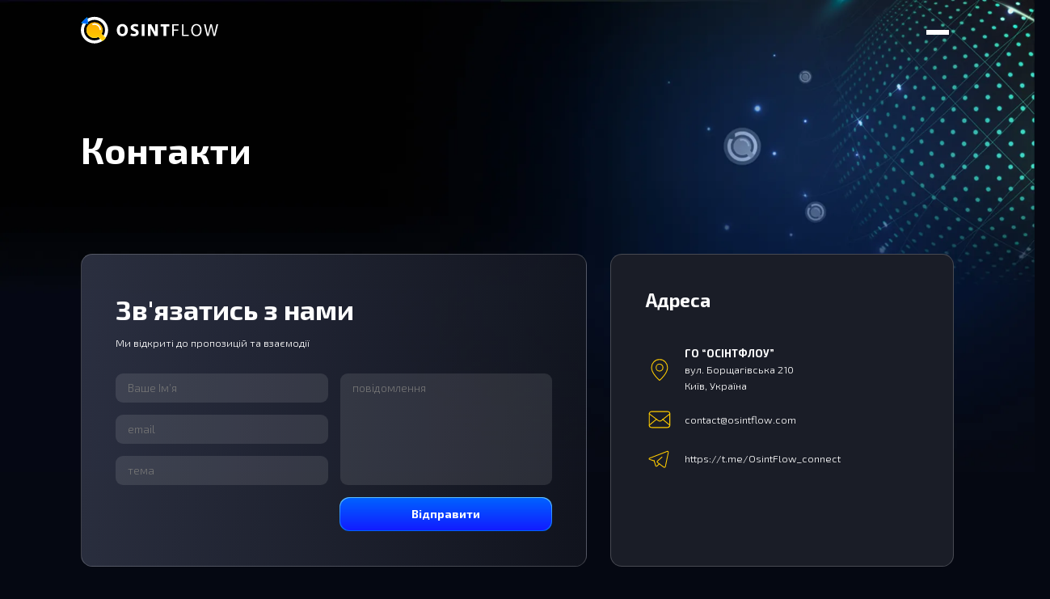

--- FILE ---
content_type: text/html; charset=utf-8
request_url: https://osintflow.com/contact/
body_size: 10891
content:
<!DOCTYPE html><html  lang="uk"><head><meta charset="utf-8">
<meta name="viewport" content="width=device-width, initial-scale=1">
<title>Контакти</title>
<style>@import"https://fonts.googleapis.com/css2?family=Exo+2:ital,wght@0,100..900;1,100..900&display=swap";/*! normalize.css v8.0.1 | MIT License | github.com/necolas/normalize.css */html{line-height:1.15;-webkit-text-size-adjust:100%}body{margin:0}main{display:block}h1{font-size:2em;margin:.67em 0}hr{box-sizing:content-box;height:0;overflow:visible}pre{font-family:monospace,monospace;font-size:1em}a{background-color:transparent}abbr[title]{border-bottom:none;text-decoration:underline;-webkit-text-decoration:underline dotted;text-decoration:underline dotted}b,strong{font-weight:bolder}code,kbd,samp{font-family:monospace,monospace;font-size:1em}small{font-size:80%}sub,sup{font-size:75%;line-height:0;position:relative;vertical-align:baseline}sub{bottom:-.25em}sup{top:-.5em}img{border-style:none}button,input,optgroup,select,textarea{font-family:inherit;font-size:100%;line-height:1.15;margin:0}button,input{overflow:visible}button,select{text-transform:none}[type=button],[type=reset],[type=submit],button{-webkit-appearance:button}[type=button]::-moz-focus-inner,[type=reset]::-moz-focus-inner,[type=submit]::-moz-focus-inner,button::-moz-focus-inner{border-style:none;padding:0}[type=button]:-moz-focusring,[type=reset]:-moz-focusring,[type=submit]:-moz-focusring,button:-moz-focusring{outline:1px dotted ButtonText}fieldset{padding:.35em .75em .625em}legend{box-sizing:border-box;color:inherit;display:table;max-width:100%;padding:0;white-space:normal}progress{vertical-align:baseline}textarea{overflow:auto}[type=checkbox],[type=radio]{box-sizing:border-box;padding:0}[type=number]::-webkit-inner-spin-button,[type=number]::-webkit-outer-spin-button{height:auto}[type=search]{-webkit-appearance:textfield;outline-offset:-2px}[type=search]::-webkit-search-decoration{-webkit-appearance:none}::-webkit-file-upload-button{-webkit-appearance:button;font:inherit}details{display:block}summary{display:list-item}[hidden],template{display:none}.fw-thin{font-weight:100}.fw-extralight{font-weight:200}.fw-light{font-weight:300}.fw-normal{font-weight:400}.fw-medium{font-weight:500}.fw-semibold{font-weight:600}.fw-bold{font-weight:700}.fw-extrabold{font-weight:800}.fw-black{font-weight:900}.default__page-title{font-size:6.4rem;font-weight:700;line-height:1.2;width:80%}.dark1-txt{color:#050812!important}.dark2-txt{color:#1a1d27!important}.gray-light-txt{color:#2b2e39!important}.dark1-bg{background:#050812!important}.dark2-bg{background:#1a1d27!important}.gray-light-bg{background:#2b2e39!important}*{box-sizing:border-box;margin:0;padding:0;-webkit-tap-highlight-color:transparent}img{display:block;height:auto;max-width:100%}body,html{min-height:100%}code{white-space:wrap;word-break:break-all}html{background:#050812;color:#fff;font-family:Exo\ 2,Roboto,sans-serif;font-optical-sizing:auto;line-height:1.6;-webkit-font-smoothing:antialiased;font-size:.5208333333vw;--animation-ultra:.1s cubic-bezier(.7,0,.3,1);--animation-fast:.3s cubic-bezier(.7,0,.3,1);--animation-primary:.5s cubic-bezier(.7,0,.3,1);--animation-smooth:.7s cubic-bezier(.7,0,.3,1);--animation-slow:.9s cubic-bezier(.7,0,.3,1)}.container{margin:0 auto;max-width:min(160rem,2500px);padding:0 4rem;width:100%}.container-sm{max-width:133.4rem}.default__page-hero{padding:18rem 0 10rem}.section-title{color:var(--Style,#fff);font-size:6.4rem;font-style:normal;font-weight:700;line-height:120%}.section-title-sm{color:var(--FFFFFF,#fff);font-feature-settings:"liga" off,"clig" off;font-size:4.8rem;font-style:normal;font-weight:700;line-height:1.45}.section-title-center{margin-bottom:4rem;text-align:center}.title-additional{color:#fff;font-size:3.2rem;font-style:normal;font-weight:700;line-height:120%;text-align:center}.columns-grid-1{grid-template-columns:repeat(1,1fr)}.columns-grid-2{grid-template-columns:repeat(2,1fr)}.columns-grid-3{grid-template-columns:repeat(3,1fr)}.columns-grid-4{grid-template-columns:repeat(4,1fr)}.columns-grid-5{grid-template-columns:repeat(5,1fr)}.columns-grid-6{grid-template-columns:repeat(6,1fr)}a{color:#c0d8ff;transition:var(--animation-primary);word-break:break-word}a:hover{color:#0062ffcc}.btn{border:1px solid #fff;border-radius:12px;color:#fff;cursor:pointer;display:inline-block;font-size:clamp(14px,1.6rem,18px);font-weight:500;padding:1px;text-align:center;text-decoration:none;transition:var(--animation-fast)}.btn span{border-radius:12px;color:#fff;display:block;font-weight:700;padding:12px 40px;transition:all var(--animation-fast);width:100%}.btn-primary{background:linear-gradient(180deg,#5fbfff,#0062ff);border:0;border-radius:12px;min-height:4.8rem}.btn-primary,.btn-primary span{align-items:center;display:flex}.btn-primary span{background:linear-gradient(180deg,#0062ff,#121cff);background-position:100% 0;background-size:200% 100%;height:100%;justify-content:center;min-height:calc(4.8rem - 2px);transition:background-position .5s;width:100%}.btn-primary:hover{opacity:.85}ol,ul{padding-left:1em}ol li,ul li{margin-bottom:6px}.tag-button{align-items:center;background:#1a1d27;border:1px solid hsla(0,0%,100%,.2);border-radius:20px;color:#fff;display:inline-flex;font-size:14px;font-weight:300;justify-content:center;margin:0 12px 12px 0;padding:12px 20px;text-decoration:none;transition:var(--animation-fast)}.tag-button:hover{background:#0062ff;color:#fff}.btn-form{display:flex;margin-left:auto;margin-right:0;width:calc(50% - 1rem)}.contacts{align-items:center;align-self:stretch;background:linear-gradient(95deg,#2f3445e6 .43%,#12151fe6 99.47%);border:1px solid hsla(0,0%,100%,.2);border-radius:2rem;display:flex;justify-content:space-between;margin-bottom:6rem;padding:8rem 6rem}.contacts-content{margin-right:4rem}.contacts-title{margin-bottom:2rem}.contacts-text{color:#fff;font-size:1.8rem;font-style:normal;font-weight:300;line-height:160%}.form-wrapper{font-size:clamp(7.5px,1rem,1rem);max-width:62em}.form-field{background:#ffffff1a;border:1px solid transparent;border-radius:1.2em;display:flex;height:4.8em;position:relative;transition:all .3s ease-in-out}.form-field:focus,.form-field:hover{border-color:#fff3}.form-field input,.form-field textarea{background:transparent;border:none!important;box-shadow:none;color:var(--White,#fff);font-size:1.8em;font-style:normal;font-weight:300;height:100%;line-height:160%;outline:none;padding:.5em 2rem;resize:none;width:100%}.form-field input:active,.form-field input:focus,.form-field input:focus-visible,.form-field textarea:active,.form-field textarea:focus,.form-field textarea:focus-visible{box-shadow:none}.form-field label{color:#fff;font-size:1.8em;font-style:normal;font-weight:300;left:2rem;line-height:160%;pointer-events:none;position:absolute;top:50%;transform:translateY(-50%);transition:all .3s ease-in-out;width:-moz-max-content;width:max-content}.form-field-message{height:100%}.form-field-message label{top:.5em;transform:translateY(0)}.form-field.has-error{border-color:red}.form-wrapper{display:grid;grid-template-columns:1fr 1fr;grid-gap:2em;margin-bottom:2em}.form-column{display:grid;grid-template-columns:100%;grid-gap:2em}.error-message{font-size:1.4em;left:0;line-height:1.2;position:absolute;top:calc(100% + .05em)}.main-header{left:0;margin:0 auto;padding:20px 0;position:absolute;right:0;top:0}.header-container{justify-content:space-between;padding:5px}.header-container,.nav-list{align-items:center;display:flex}.nav-list{color:#fff;list-style:none;margin:0;padding:0}.nav-list li{align-items:center;display:flex;margin:0 2rem}.nav-link{color:#fff;font-size:clamp(14px,1.6rem,20px);font-weight:400;padding:2px 4px;text-align:center;text-decoration:none;transition:var(--animation-fast)}.nav-link.is-active,.nav-link:hover{color:#fc0}.logo{width:clamp(146px,20.5rem,240px)}.header-controls{display:flex;gap:4rem}.social-links{display:grid;grid-template-columns:repeat(3,40px);grid-gap:2rem}.header-right{align-items:center;display:flex}.lang-switcher{align-items:center;display:inline-flex}.header-sm{display:none}.lang{display:inline-block;font-size:clamp(14px,1.6rem,20px);margin:0 10px}.lang a{color:#ffffff80;font-weight:400;text-decoration:none;transition:var(--animation-fast)}.lang a:hover{color:#fff}.lang.lang--active a{color:#fff;cursor:default;pointer-events:none;text-decoration:underline}.social-link-item{align-items:center;background:#ffffff4d;border-radius:50%;display:inline-flex;height:40px;justify-content:center;padding:10px;transition:var(--animation-fast);width:40px}.social-link-item:hover{background:#ffffff80}.nav-link--parent{cursor:pointer;padding-right:25px;position:relative}.nav-link--parent svg{bottom:0;font-size:18px;height:.4em;margin:auto 0;position:absolute;right:0;top:3px;transform:rotate(180deg);transition:var(--animation-fast);width:.8em}.nav-item{position:relative}.nav-item .submenu{background:#1a1d27;border:1px solid hsla(0,0%,100%,.2);border-radius:8px;display:none;left:0;list-style:none;min-width:250px;padding:20px 0;position:absolute;top:110%;z-index:10}.nav-item .submenu-item{line-height:1.2;margin:10px 0;padding:0}.nav-item .submenu-link{color:#fff;display:block;padding:2px 30px;text-decoration:none}.nav-item .submenu-link.is-active,.nav-item .submenu-link:hover,.nav-item:hover .nav-link--parent{color:#fc0}.nav-item:hover svg{transform:rotate(0)}.nav-item:hover svg path{stroke:#fc0}.nav-item:hover .submenu{display:block}.burger-button{align-items:center;background:transparent;border:none;cursor:pointer;display:flex;flex-direction:column;gap:6px;height:40px;justify-content:center;width:40px;z-index:101}.burger-button span{background-color:#fff;display:block;height:2px;transition:all .3s ease;width:28px}.burger-button.is-open span:first-child{transform:rotate(45deg) translate(6px,5px)}.burger-button.is-open span:nth-child(2){opacity:0}.burger-button.is-open span:nth-child(3){transform:rotate(-45deg) translate(7px,-5px)}.footer{margin-top:2rem;padding:0 0 3rem}.footer__content{align-items:center;display:flex;justify-content:space-between;margin-bottom:3rem}.footer__menu_list{color:#fff;display:flex;list-style:none;margin-left:-4rem;padding:0}.footer__menu_list li{font-size:1.8rem;font-size:clamp(12px,1.8rem,1.8rem);margin:0 4rem}.footer__menu_list li a{color:#fff;text-decoration:none;transition:all .3s ease-in-out}.footer__menu_list li a.is-active,.footer__menu_list li a:hover{color:#fc0}.footer__menu_item{white-space:nowrap}.footer__copyright{color:#ffffff80;font-size:1.6rem;font-style:normal;font-weight:300;line-height:160%;text-align:center}.home{background:url(/_nuxt/hero-home.CBQyUImz.webp) top no-repeat;background-size:contain;overflow:hidden}.home__hero{padding:32rem 0 0}.home__hero-title{font-size:6.4rem;font-weight:700;line-height:1.2;margin:0 0 4rem;width:100%}.home__hero-title span{display:block}.home__hero-inner{margin-bottom:40.5rem;max-width:66.4rem}.home__hero-subtitle{font-size:clamp(14px,1.8rem,1.8rem);font-weight:400;line-height:1.4}.home__hero-about{display:grid;grid-template-columns:100%;grid-gap:4rem}.home__about-item{display:grid;grid-template-columns:1fr 1.55fr;grid-gap:4rem;align-items:center;background:#1a1d27;border:1px solid hsla(0,0%,100%,.2);border-radius:2rem;min-height:27.6rem;padding:3rem 10rem}.home__about-item:nth-child(2n){grid-template-columns:1.5fr 1fr}.home__about-item:nth-child(2n) h3{order:2;text-align:right}.home__about-item:nth-child(2n) p{order:1}.home__about-item h3{font-size:clamp(32px,6.4rem,6.4rem);font-weight:700;line-height:1.2}.home__about-item p{font-size:clamp(14px,2.2rem,2.2rem)}.home__goals{padding:12rem 0 20rem}.home__goals-title{margin-bottom:5rem;text-align:center}.home__goals-wrapper{display:grid;grid-template-columns:1fr 1fr;grid-gap:2rem}.home__goal-item{align-items:center;background:#1a1d27;border:1px solid hsla(0,0%,100%,.2);border-radius:2rem;display:flex;min-height:13.9rem;padding:3rem}.home__goal-icon{margin-right:3rem;min-width:3.2rem;width:3.2rem}.home__goal-text{color:var(--FFFFFF,#fff);font-feature-settings:"liga" off,"clig" off;font-size:2.2rem;font-style:normal;font-weight:600;line-height:1.27}.partners__section{padding:14.8rem 0}.partners__section-subtitle{color:#fff;font-size:2rem;font-style:normal;font-weight:300;line-height:160%;margin:0 auto 4rem;max-width:53.2rem;text-align:center}.partners__section-subtitle p{display:block}.partners__wrapper{width:100%}.slider-wrapper{position:relative}.home-slider .swiper-slide{height:auto}.swiper-buttons{align-items:center;display:flex;justify-content:space-between;left:50%;pointer-events:none;position:absolute;top:50%;transform:translate(-50%,-50%);width:calc(100% + 12rem)}.swiper-button-custom{align-items:center;cursor:pointer;display:flex;height:5.7rem;justify-content:center;pointer-events:all;transition:all .3s ease-in-out;width:5.6rem}.swiper-button-custom:hover{opacity:.8}.swiper-button-custom.swiper-button-disabled{opacity:.5;pointer-events:none}.partners__row{display:grid;gap:4rem;justify-content:center}.partner__item{align-items:center;background:#1a1d27;border:1px solid hsla(0,0%,100%,.2);border-radius:2rem;display:flex;height:100%;justify-content:center;padding:3rem}.methods__section{padding:20rem 0}.methods__subtitle{color:#fff;font-size:1.8rem;font-style:normal;font-weight:300;line-height:160%;margin:0 auto 8.7rem;max-width:98rem;text-align:center}.methods__content{align-items:center;display:flex;height:82.6em;justify-content:center;left:50%;position:relative;transform:translate(-50%);width:134em}.method__item{position:absolute;z-index:2}.method__item-1,.method__item-7{left:25.8em}.method__item-2,.method__item-8{left:auto;right:26.1em}.method__item-1,.method__item-2{top:1.2em}.method__item-3,.method__item-5{left:6.4em}.method__item-4,.method__item-6{right:7.8em}.method__item-3,.method__item-4{top:19.5em}.method__item-5,.method__item-6{bottom:23.4em;top:auto}.method__item-7,.method__item-8{bottom:5.8em;top:auto}.method__text{left:50%;position:absolute;top:calc(100% + 2em);transform:translate(-50%)}.method__text span{color:#fff;display:block;font-size:2.4em;font-style:normal;font-weight:700;line-height:140%;text-align:center;white-space:nowrap}.methods__image{height:40.6em;position:relative;width:42.4em}.methods__image_content{position:relative;width:100%;z-index:2}.methods__image:before{background:#0062ff4d;border-radius:50%;content:"";filter:blur(250px);-webkit-filter:blur(250px);height:79.8em;left:50%;pointer-events:none;position:absolute;top:50%;transform:translate(-50%,-50%);width:134em;z-index:1}.vector{align-items:center;display:flex;justify-content:center;position:absolute;z-index:2}.vector svg{height:100%;width:100%}.vector-top{height:11.9em;top:-1.55em;width:23.9em}.vector-top-left{left:calc(50% - 1.55em);transform:translate(-100%,-100%)}.vector-top-right{right:calc(50% - 1.55em);transform:translate(100%,-100%) scaleX(-1)}.vector-horizontal{height:12em;width:21.1em}.vector-left-top{left:-2.15em;top:calc(47% - 1.5em);transform:translate(-100%,-100%)}.vector-left-bottom{bottom:calc(47% + 1.5em);left:-2.15em;transform:translate(-100%,100%) scaleY(-1)}.vector-right-top{right:-1.15em;top:calc(47% - 1.5em);transform:translate(100%,-100%) scaleX(-1)}.vector-right-bottom{bottom:calc(47% + 1.5em);right:-1.15em;transform:translate(100%,100%) scale(-1)}.vector-bottom{bottom:-2.4em;height:6.9em;width:23.9em}.vector-bottom-left{left:calc(50% - 1.45em);transform:translate(-100%,100%)}.vector-bottom-right{left:auto;right:calc(50% - 1.45em);transform:translate(100%,100%) scaleX(-1)}.method__image{align-items:center;background:#ffffff1a;border:.2em solid #4e5257;border-radius:50%;display:flex;height:15em;justify-content:center;width:15em}.method__image svg{height:8em;width:8em}.methods__vectors-desktop{display:block}.methods__vectors-mob{display:none}.method__vector{position:absolute}.thanksgiving__section{padding:0 0 20rem}.thanksgiving__item{align-items:center;background:#1a1d27;border:1px solid hsla(0,0%,100%,.2);border-radius:2rem;display:flex;justify-content:center;padding:3rem}.thanksgiving__item img{border-radius:1.5rem;display:block;overflow:hidden;width:100%}.default__page{background-image:url(/_nuxt/bg-planet.jVLgQbH-.webp);background-position:top;background-repeat:no-repeat;background-size:100%}.news__item{background:#1a1d27;border:1px solid hsla(0,0%,100%,.2);border-radius:20px;padding:6rem;--margin:20px;margin-bottom:var(--margin)}.news__item.compact{display:flex;flex-direction:column;justify-content:space-between;margin-bottom:0}.news__item.compact .news__item-image img{-o-object-fit:contain;object-fit:contain;width:auto}.news__item.compact .news__item-description{-webkit-line-clamp:6}.default__page-title-inner{display:grid;grid-template-columns:auto 1fr;grid-gap:4rem;align-items:center}.news__title-image{height:18rem;max-width:14rem}.news__item-image{border-radius:20px;margin-bottom:var(--margin);overflow:hidden;padding-bottom:50%;position:relative;width:100%}.news__item-image img{height:100%;-o-object-fit:cover;object-fit:cover;position:absolute;width:100%}.sidebar__grid{display:grid;grid-template-columns:2.1fr 1fr;grid-gap:clamp(20px,4rem,45px);padding-bottom:13rem}.news__item-tags{margin-bottom:8px}.news__item-title{color:#fff;display:inline-block;font-size:clamp(20px,3.2rem,38px);font-weight:700;line-height:1.2;margin-bottom:var(--margin);text-decoration:none;transition:var(--animation-fast)}.news__item-title:hover{color:#0062ff}.news__item-link{display:block}.news__item-description{display:-webkit-box;font-size:clamp(14px,1.6rem,20px);margin-bottom:var(--margin);-webkit-line-clamp:3;-webkit-box-orient:vertical;overflow:hidden}.news__item-meta{align-items:center;display:flex;flex-wrap:wrap;gap:20px;justify-content:space-between}.news__item-meta-right{display:inline-flex;gap:3rem}.news_item-details{color:#0062ff;font-size:16px;padding-left:36px;position:relative}.news_item-details:before{bottom:0;content:"";height:24px;left:0;margin:auto;position:absolute;top:0;width:24px}.news__item-date:before{background:url([data-uri]);background-size:contain}.news__item-author:before{background:url([data-uri]);background-size:contain}.sidebar{--margin:20px}.sidebar__heading{font-size:24px;margin-bottom:var(--margin)}.sidebar__list{background:#1a1d27;border:1px solid hsla(0,0%,100%,.2);border-radius:20px;margin-bottom:var(--margin);padding:clamp(20px,3rem,40px)}.sidebar__list.compact{background:transparent;border:0;display:grid;grid-template-columns:1fr;padding:0;grid-gap:clamp(20px,4rem,45px)}.sidebar__item{border-bottom:1px solid hsla(0,0%,100%,.2);display:flex;margin-bottom:var(--margin);padding-bottom:var(--margin)}.sidebar__item:last-child{border-bottom:0;margin-bottom:0;padding-bottom:0}.sidebar__item-excerpt{font-size:14px;font-weight:300}.sidebar__item-link{display:grid;grid-template-columns:1.1fr 2fr;grid-gap:20px;align-items:center;color:inherit;text-decoration:none;width:100%}.sidebar__item-link:hover{color:#fff}.sidebar__item-link:hover .sidebar__item-title{color:#0062ff}.sidebar__item-link:hover .sidebar__item-thumb{filter:brightness(1.2)}.sidebar__item-title{display:-webkit-box;font-size:clamp(16px,2rem,24px);font-weight:700;line-height:1.2;margin-bottom:12px;-webkit-line-clamp:3;-webkit-box-orient:vertical}.sidebar__item-thumb,.sidebar__item-title{overflow:hidden;transition:var(--animation-fast)}.sidebar__item-thumb{border-radius:12px;padding-bottom:72%;position:relative}.sidebar__item-thumb img{height:100%;left:0;-o-object-fit:cover;object-fit:cover;position:absolute;top:0;width:100%}.news-tags{display:flex;flex-wrap:wrap;list-style:none;padding:0}.news__view-inner{--mb:clamp(20px,4rem,42px);background:#1a1d27;border:1px solid hsla(0,0%,100%,.2);border-radius:20px;font-size:16px;padding:6rem}.news__view-inner img{display:inline-block;width:100%}.news__view-inner img,.news__view-inner p{margin-bottom:var(--mb)}.news__view-inner h2,.news__view-inner h3{font-size:clamp(20px,3.2rem,38px);margin-bottom:var(--mb)}.news__view-inner h4,.news__view-inner h5{font-size:clamp(18px,2.8rem,30px);margin-bottom:var(--mb)}.news__view-inner td{padding:10px;word-break:break-all}.news__view-inner .quote-block{border-left:4px solid #d1d5db;font-style:italic;margin:1.5rem 0;padding-left:1rem}.news__view-inner .quote-block p{margin:0}.news__view-inner .quote-block footer{font-weight:600;margin-top:.5rem;text-align:right}.layout__row--3{display:grid;grid-template-columns:1fr 1fr 1fr;grid-gap:clamp(20px,4rem,45px);padding-bottom:13rem}.tools-wrapper .news__item .news__item-image img{-o-object-fit:cover;object-fit:cover;width:100%}.contacts__hero{background-image:url(/_nuxt/contacts-bg.CTFJDBzI.webp);background-position:top;background-repeat:no-repeat;background-size:100%}.contacts__section{padding-bottom:12rem}.contacts-wrapper{display:grid;grid-template-columns:58% 1fr;grid-gap:4rem}.contacts-wrapper .contacts{align-items:inherit;flex-direction:column;margin-bottom:0;padding:6rem}.contacts-wrapper .form-wrapper{max-width:100%}.contacts-wrapper .contacts-title{margin-bottom:1rem}.contacts-wrapper .contacts-content{margin-bottom:4rem;margin-right:0}.contacts-info{background:#1a1d27;border:1px solid hsla(0,0%,100%,.2);border-radius:2rem;height:100%;padding:6rem}.contacts-info-title{margin-bottom:6rem;text-align:left}.contacts-items{display:grid;grid-template-columns:100%;grid-gap:2rem}.contact-item{align-items:center;display:flex}.contact-item-icon{height:4.8rem;margin-right:2rem;width:4.8rem}.contact-item-info{color:#fff;font-size:1.8rem;font-style:normal;font-weight:300;line-height:160%;text-decoration:none}.contact-item-title{font-weight:700}.error{background:url(/_nuxt/hero-home.CBQyUImz.webp) top no-repeat;background-size:cover;overflow:hidden}.error__hero{min-height:100vh;padding:32rem 0 0}.error__hero-title{font-size:8rem;font-weight:700;line-height:1.2;margin:0 0 4rem;width:100%}.error__hero-title span{display:block}.error__hero-inner{margin-bottom:40.5rem;max-width:50rem}.error__hero-subtitle{font-size:clamp(14px,1.8rem,1.8rem);font-weight:400;line-height:1.4;margin-bottom:4rem}@media (max-width:1600px){html{font-size:.5555555556vw}}@media (max-width:1440px){.social-link-item{height:35px;padding:8px;width:35px}}@media (max-width:1476px){.header-sm{display:flex;justify-content:space-between;padding:20px 0;position:relative;z-index:25}.main-header{padding:0}.news_item-details{font-size:14px}.logo{width:24rem}.nav-item:hover .submenu{display:none}.nav-item:hover .nav-link--parent{color:#fff}.nav-item:hover svg{transform:rotate(180deg)}.nav-item:hover svg path{stroke:#fff}.nav-item .submenu{border-radius:0 0 8px 8px;display:none;margin-top:10px;padding:10px 0;position:relative;width:240px}.nav-item.is-active-submenu .submenu{display:block}.nav-item.is-active-submenu .nav-link--parent{color:#fc0}.nav-item.is-active-submenu svg{transform:rotate(0)}.nav-item.is-active-submenu svg path{stroke:#fc0}.burger-button{display:flex;position:relative;z-index:25}.header-container{align-items:center;background:#050812;flex-direction:column;height:100%;justify-content:flex-start;overflow:auto;padding-bottom:50px;padding-top:10vh;position:fixed;right:0;top:0;transform:translate(100%);transition:var(--animation-fast);width:100%;z-index:20}.header-container.is-open{transform:translate(0)}.header-controls{align-items:center;flex-direction:column;gap:40px}.social-link-item{height:40px;padding:10px;width:40px}.social-links{grid-gap:20px}.nav-link{font-size:16px;padding:4px}.nav-link.nav-link--parent{align-items:center;display:inline-flex;flex-direction:column;flex-wrap:wrap;justify-content:center;padding-right:0}.nav-link--parent-inner{display:inline-block;padding-right:25px;position:relative}.lang{font-size:16px}.nav-list{align-items:center;flex-direction:column;margin-bottom:6rem}.nav-list li{margin:2rem 0}.header-left{display:none}}@media (max-width:1024px){html{font-size:.8333333333vw}.container{padding:0 2rem}.default__page-title{font-size:5rem;width:100%}.btn span{padding:10px 22px}.tag-button{margin:0 8px 8px 0;padding:6px 14px}.default__page-hero{padding:6rem 0 3rem}.news__item,.sidebar__list{padding:30px}.sidebar__item-thumb{display:none}.sidebar__item-link{grid-template-columns:1fr}.methods__content{font-size:.7vw}.contacts{padding:6rem 3rem}.contacts-wrapper{grid-gap:2rem}.contacts-wrapper .contacts{padding:4rem}.footer__content{flex-direction:column;overflow:hidden}.footer__menu_list{flex-wrap:wrap;margin:-1rem -2rem 3rem}.footer__menu_list li{display:flex;justify-content:center;margin:1rem 2rem;width:calc(50% - 4rem)}.footer__menu_list a{text-align:center}.contacts-info{padding:4rem}}@media (max-width:768px){.layout__row--3{grid-template-columns:1fr 1fr}.sidebar__grid{grid-template-columns:1fr}.sidebar__item-thumb{display:block}.sidebar__item-link{grid-template-columns:1fr 2.5fr}}@media (max-width:600px){html{font-size:2.0833333333vw}.news__title-image{height:10rem;max-width:12rem}.default__page-title-inner{grid-gap:20px}.layout__row--3{grid-template-columns:1fr;grid-gap:20px}.news__view-inner{--mb:20px;font-size:14px;padding:40px 20px}.news__view-inner h2,.news__view-inner h3{font-size:20px}.news__view-inner h4,.news__view-inner h5{font-size:18px}.btn,.news__view-inner p{font-size:14px}.news__item-meta-right{gap:12px}.news__item-title{font-size:20px}.news__item-description{font-size:14px}.logo{width:150px}.container{padding:0 1.5rem}.section-title{font-size:3.2rem;margin-bottom:2rem}.title-additional{font-size:2rem;margin-bottom:2rem}.default__page{background-position-x:right;background-size:200%}.default__page-title{font-size:3.2rem}.news__item{padding:20px}.news__item-meta{display:grid;grid-template-columns:1fr;grid-gap:20px}.news__item-meta .btn-primary{width:100%}.news__item-meta-right{flex-wrap:wrap;justify-content:space-between}.sidebar__list{margin-bottom:40px;padding:20px}.sidebar__item-link{grid-template-columns:1fr 2fr}.sidebar__item-excerpt{display:-webkit-box;-webkit-line-clamp:3;-webkit-box-orient:vertical;overflow:hidden}.sidebar__grid{grid-gap:60px}.home{background-position:100% 0;background-size:82rem}.home__hero{padding:26.7rem 0 0}.home__hero-inner{margin-bottom:8.5rem}.home__hero-title{margin-bottom:2rem}.home__hero-subtitle{font-size:1.4rem}.home__about-item{padding:2rem;grid-gap:2rem;min-height:auto}.home__about-item,.home__about-item:nth-child(2n){grid-template-columns:1fr}.home__about-item:nth-child(2n) h3{order:1;text-align:left}.home__about-item:nth-child(2n) p{order:2}.home__hero-about{grid-gap:2rem}.home__about-item h3{font-size:3.2rem}.home__about-item p{font-size:1.4rem}.home__goals{padding:4rem 0 6rem}.home__goals-wrapper{grid-template-columns:1fr;grid-gap:1rem}.home__goal-item{min-height:auto;padding:1rem 2rem}.home__goal-icon{margin-right:1rem;min-width:2.4rem;width:2.4rem}.home__goal-text{font-size:1.6rem}.partners__section{padding:6rem 0}.partners__section-subtitle{font-size:1.6rem}.partners__section-subtitle p{display:inline}.slider-wrapper{left:50%;position:relative;transform:translate(-50%);width:calc(100% + 3rem)}.swiper-buttons{display:none}.partner__item{min-height:12rem;padding:2rem 1rem}.partner__item img{max-height:15rem}.methods__section{padding:6rem 0}.methods__subtitle{font-size:1.6rem;margin-bottom:4rem}.methods__content{font-size:inherit;height:80.6em;width:34.7em}.methods__image{height:20.4em;width:21.3em}.methods__image:before{height:64.7em;width:34.3em}.method__image{height:6.4em;width:6.4em}.method__image svg{height:3.4em;width:3.4em}.method__text{min-width:12em}.method__text span{font-size:1.4em;line-height:140%;white-space:normal}.methods__vectors-desktop{display:none}.methods__vectors-mob{display:block}.method__item{bottom:auto;left:auto;right:auto;top:auto}.method__item-1{left:2.7em;top:0}.method__item-2{bottom:20.3em;left:7em}.method__item-3{left:7.6em;top:14.9em}.method__item-4{bottom:20.3em;right:7.3em}.method__item-5{right:7.6em;top:14.8em}.method__item-6{bottom:6.4em;right:3em}.method__item-7{right:3em;top:0}.method__item-8{bottom:6.4em;left:3em}.thanksgiving__section{padding:0 0 6rem}.thanksgiving__item{padding:2rem}.vector-mob{height:19.8em;width:10em}.vector-mob-top{left:50%;top:-1.45em;transform:translate(-50%,-100%)}.vector-mob-bottom{bottom:-1.45em;left:50%;transform:translate(-50%,100%) scaleY(-1)}.contacts{align-items:inherit;flex-direction:column;padding:4rem 2rem}.contacts-content{margin-bottom:2rem;margin-right:0}.contacts-title{margin-bottom:1rem}.form-wrapper{grid-template-columns:100%}.form-field{height:4em}.form-field input,.form-field label,.form-field textarea{font-size:1.4em}.form-field-message{height:8em}.error-message{font-size:1.2em}.form-column,.form-wrapper{grid-gap:1.6em}.btn-form{width:100%}.contacts-wrapper{grid-template-columns:100%}.contacts-wrapper .contacts{padding:4rem 2rem}.contacts-wrapper .contacts-content{margin-bottom:2rem}.contacts-info{padding:4rem 2rem}.contact-item-icon{height:3.2rem;margin-right:1rem;width:3.2rem}.contact-item-info{font-size:1.4rem}.contacts__section{padding-bottom:6rem}}@media (max-width:480px){html{font-size:2.6666666667vw}}</style>
<link rel="preload" as="fetch" crossorigin="anonymous" href="/contact/_payload.json?7d5f0491-ef10-4faa-96ba-2a747129b107">
<link rel="modulepreload" as="script" crossorigin href="/_nuxt/JrC4nQaU.js">
<link rel="modulepreload" as="script" crossorigin href="/_nuxt/oJEb6Kf2.js">
<link rel="modulepreload" as="script" crossorigin href="/_nuxt/Df6eC1T-.js">
<link rel="preload" as="fetch" fetchpriority="low" crossorigin="anonymous" href="/_nuxt/builds/meta/7d5f0491-ef10-4faa-96ba-2a747129b107.json">
<meta name="author" content="OsintFlow">
<link rel="shortcut icon" type="image/x-icon" href="/favicon_16x16.png">
<link rel="icon" type="image/x-icon" href="/favicon_16x16.png">
<link rel="canonical" href="https://osintflow.com/contact">
<link rel="alternate" hreflang="en" href="https://osintflow.com/en/contact">
<link rel="alternate" hreflang="uk" href="https://osintflow.com/contact">
<link rel="alternate" hreflang="x-default" href="https://osintflow.com/contact">
<meta property="og:title" content="Контакти">
<meta property="og:locale" content="uk_UA">
<meta name="description" content="Звʼязатися з OSINTflow — Контакти команди">
<meta property="og:description" content="Звʼязатися з OSINTflow — Контакти команди">
<meta property="og:url" content="https://osintflow.com/contact">
<meta name="twitter:title" content="Контакти">
<meta name="twitter:card" content="summary">
<script type="module" src="/_nuxt/JrC4nQaU.js" crossorigin></script></head><body><div id="__nuxt"><div><!--[--><header class="main-header"><div class="container"><div class="header-sm"><div class="header-logo-sm"><a href="/" class=""><img alt="Logo" class="logo" src="/images/logo.svg"></a></div><button class="burger-button"><span></span><span></span><span></span></button></div><div class="header-container"><div class="header-left"><a href="/" class=""><img alt="Logo" class="logo" src="/images/logo.svg"></a></div><div class="header-center"><nav class="site-nav"><ul class="nav-list"><!--[--><li class="nav-item"><a href="/news" class="nav-link">Новини</a></li><li class="nav-item"><a href="/osint-courses" class="nav-link">OSINT-тренінги</a></li><li class="nav-item"><a href="/categories/rozsliduvannya" class="nav-link">Розслідування</a></li><li class="nav-item"><a href="/educational" class="nav-link">Навчальні матеріали</a></li><li class="has-submenu nav-item"><span class="nav-link nav-link--parent"><span class="nav-link--parent-inner">Інструменти <svg width="11" height="6" viewBox="0 0 11 6" fill="none" xmlns="http://www.w3.org/2000/svg"><path d="M9.5 5L5.5 1L1.5 5" stroke="#fff" stroke-width="1.5" stroke-linecap="round" stroke-linejoin="round"></path></svg></span><ul class="submenu"><!--[--><li class="submenu-item"><a href="/bookmarks" class="submenu-link">Підбірка OSINT-закладок (посилань)</a></li><!--]--></ul></span></li><li class="nav-item"><a aria-current="page" href="/contact" class="is-active router-link-exact-active nav-link">Контакти</a></li><!--]--></ul></nav></div><div class="header-right"><div class="header-controls"><div class="lang-switcher"><span class="lang--active lang"><a aria-current="page" href="/contact" class="router-link-active router-link-exact-active">Укр</a></span><span class="lang"><a href="/en/contact" class="">Eng</a></span></div><div class="social-links"><a class="social-link-item" href="https://t.me/osintflow" target="_blank" aria-label="Telegram"><img src="/images/icons/telegram.svg" alt="Telegram"></a><a class="social-link-item" href="https://www.youtube.com/channel/UCcCBqa-4cnZYcc8dvMX7mtw" target="_blank" aria-label="YouTube"><img src="/images/icons/youtube.svg" alt="YouTube"></a><a class="social-link-item" href="https://x.com/OsintFlow" target="_blank" aria-label="X / Twitter"><img src="/images/icons/x.svg" alt="X"></a></div></div></div></div></div></header><div class="default__page contacts__hero"><section class="default__page-hero"><div class="container"><h1 class="default__page-title">Контакти</h1></div></section><section class="contacts__section"><div class="container"><div class="contacts-wrapper"><div class="contacts"><div class="contacts-content"><h2 class="section-title section-title-sm contacts-title">Зв&#39;язатись з нами</h2><div class="contacts-text">Ми відкриті до пропозицій та взаємодії</div></div><div class="contacts-form"><form method="POST" name="contact" action="https://submit-form.com/s2I6wm556"><input type="hidden" name="_error" value="https://osintflow.com/form-error"><input type="hidden" name="_redirect" value="https://osintflow.com/thank-you"><div class="form-wrapper"><div class="form-column"><div class="form-field"><input type="text" id="name" placeholder="Ваше Ім’я"></div><div class="form-field"><input type="email" id="email" placeholder="email"></div><div class="form-field"><input type="text" id="subject" placeholder="тема"></div></div><div class="form-field form-field-message"><textarea id="message" placeholder="повідомлення"></textarea></div></div><button type="submit" class="btn btn-form btn-primary"><span>Відправити</span></button></form></div></div><div class="contacts-info"><h3 class="contacts-info-title title-additional">Адреса</h3><div class="contacts-items"><div class="contact-item"><div class="contact-item-icon"><img src="/images/icons/pin.svg" alt=""></div><div class="contact-item-content"><div class="contact-item-title contact-item-info">ГО “ОСІНТФЛОУ”</div><div class="contact-item-info">вул. Борщагівська 210</div><div class="contact-item-info">Київ, Україна</div></div></div><div class="contact-item"><div class="contact-item-icon"><img src="/images/icons/mail.svg" alt=""></div><div class="contact-item-content"><a href="/cdn-cgi/l/email-protection#51323e3f25303225113e22383f25373d3e267f323e3c" class="contact-item-info"><span class="__cf_email__" data-cfemail="0c6f6362786d6f784c637f6562786a60637b226f6361">[email&#160;protected]</span></a></div></div><div class="contact-item"><div class="contact-item-icon"><img src="/images/icons/tg.svg" alt=""></div><div class="contact-item-content"><a href="https://t.me/OsintFlow_connect" target="_blank" class="contact-item-info">https://t.me/OsintFlow_connect</a></div></div></div></div></div></div></section></div><!--]--><footer class="footer"><div class="container container-sm"><div class="footer__wrapper"><div class="contacts"><div class="contacts-content"><h2 class="section-title section-title-sm contacts-title">Зв&#39;язатись з нами</h2><div class="contacts-text">Ми відкриті до пропозицій та взаємодії</div></div><div class="contacts-form"><form method="POST" name="contact" action="https://submit-form.com/s2I6wm556"><input type="hidden" name="_error" value="https://osintflow.com/form-error"><input type="hidden" name="_redirect" value="https://osintflow.com/thank-you"><div class="form-wrapper"><div class="form-column"><div class="form-field"><input type="text" id="name" placeholder="Ваше Ім’я"></div><div class="form-field"><input type="email" id="email" placeholder="email"></div><div class="form-field"><input type="text" id="subject" placeholder="тема"></div></div><div class="form-field form-field-message"><textarea id="message" placeholder="повідомлення"></textarea></div></div><button type="submit" class="btn btn-form btn-primary"><span>Відправити</span></button></form></div></div><div class="footer__content"><nav class="footer__menu"><ul class="footer__menu_list"><!--[--><li class="footer__menu_item"><a href="/news" class="footer__menu_link">Новини</a></li><li class="footer__menu_item"><a href="/osint-courses" class="footer__menu_link">OSINT-тренінги</a></li><li class="footer__menu_item"><a href="/categories/rozsliduvannya" class="footer__menu_link">Розслідування</a></li><li class="footer__menu_item"><a href="/educational" class="footer__menu_link">Навчальні матеріали</a></li><li class="footer__menu_item"><a href="/bookmarks" class="footer__menu_link">Підбірка OSINT-закладок (посилань)</a></li><li class="footer__menu_item"><a aria-current="page" href="/contact" class="router-link-active router-link-exact-active footer__menu_link is-active">Контакти</a></li><!--]--></ul></nav><div class="social-links"><a class="social-link-item" href="https://t.me/osintflow" target="_blank" aria-label="Telegram"><img src="/images/icons/telegram.svg" alt="Telegram"></a><a class="social-link-item" href="https://www.youtube.com/channel/UCcCBqa-4cnZYcc8dvMX7mtw" target="_blank" aria-label="YouTube"><img src="/images/icons/youtube.svg" alt="YouTube"></a><a class="social-link-item" href="https://x.com/OsintFlow" target="_blank" aria-label="X / Twitter"><img src="/images/icons/x.svg" alt="X"></a></div></div><div class="footer__copyright">© OsintFlow 2026 <br><p>Контент доступний за ліцензією <a href="https://creativecommons.org/licenses/by/4.0/deed.uk">Creative Commons 4.0 International License</a><span>, якщо не зазначено інше</span></p></div></div></div></footer></div></div><div id="teleports"></div><script data-cfasync="false" src="/cdn-cgi/scripts/5c5dd728/cloudflare-static/email-decode.min.js"></script><script type="application/json" data-nuxt-data="nuxt-app" data-ssr="true" id="__NUXT_DATA__" data-src="/contact/_payload.json?7d5f0491-ef10-4faa-96ba-2a747129b107">[{"state":1,"once":13,"_errors":14,"serverRendered":16,"path":17,"prerenderedAt":18},["Reactive",2],{"$snuxt-i18n-meta":3,"$ssite-config":4},{},{"_priority":5,"currentLocale":9,"defaultLocale":9,"env":10,"name":11,"url":12},{"name":6,"env":7,"url":6,"defaultLocale":8,"currentLocale":8},-3,-15,-2,"uk","production","OsintFlow","https://osintflow.com/",["Set"],["ShallowReactive",15],{},true,"/contact",1768477263140]</script>
<script>window.__NUXT__={};window.__NUXT__.config={public:{contactTg:"https://t.me/OsintFlow_connect",email:"contact@osintflow.com",baseUrl:"https://osintflow.com",i18n:{baseUrl:"",defaultLocale:"uk",defaultDirection:"ltr",strategy:"prefix_except_default",lazy:false,rootRedirect:"",routesNameSeparator:"___",defaultLocaleRouteNameSuffix:"default",skipSettingLocaleOnNavigate:false,differentDomains:false,trailingSlash:false,locales:[{code:"en",files:[{path:"/opt/buildhome/repo/i18n/locales/en.json",cache:""}]},{code:"uk",files:[{path:"/opt/buildhome/repo/i18n/locales/uk.json",cache:""}]}],detectBrowserLanguage:false,experimental:{localeDetector:"",switchLocalePathLinkSSR:false,autoImportTranslationFunctions:false,typedPages:true,typedOptionsAndMessages:false,generatedLocaleFilePathFormat:"absolute",alternateLinkCanonicalQueries:false,hmr:true},multiDomainLocales:false,domainLocales:{en:{domain:""},uk:{domain:""}}}},app:{baseURL:"/",buildId:"7d5f0491-ef10-4faa-96ba-2a747129b107",buildAssetsDir:"/_nuxt/",cdnURL:""}}</script><script defer src="https://static.cloudflareinsights.com/beacon.min.js/vcd15cbe7772f49c399c6a5babf22c1241717689176015" integrity="sha512-ZpsOmlRQV6y907TI0dKBHq9Md29nnaEIPlkf84rnaERnq6zvWvPUqr2ft8M1aS28oN72PdrCzSjY4U6VaAw1EQ==" data-cf-beacon='{"version":"2024.11.0","token":"67bb3b08ff8848dfab7bfb46f9856e21","r":1,"server_timing":{"name":{"cfCacheStatus":true,"cfEdge":true,"cfExtPri":true,"cfL4":true,"cfOrigin":true,"cfSpeedBrain":true},"location_startswith":null}}' crossorigin="anonymous"></script>
</body></html>

--- FILE ---
content_type: text/css; charset=utf-8
request_url: https://osintflow.com/_nuxt/index.QisiWJaE.css
body_size: -349
content:
.rotating[data-v-de70e2ef]:hover{animation:rotateY-de70e2ef 15s linear infinite}@keyframes rotateY-de70e2ef{0%{transform:rotate(0)}to{transform:rotate(1turn)}}


--- FILE ---
content_type: application/javascript
request_url: https://osintflow.com/_nuxt/JrC4nQaU.js
body_size: 102376
content:
const __vite__mapDeps=(i,m=__vite__mapDeps,d=(m.f||(m.f=["./BHn_R34b.js","./Df6eC1T-.js","./DXYMCsXa.js","./RichText.4ZiJgBUd.css","./C8NxG-JB.js","./index.QisiWJaE.css","./oJEb6Kf2.js","./BbAR4PwZ.js","./BBcEZB87.js","./Bv8-gCOk.js","./Content.CXb7vGP4.css","./SAJDwDb8.js","./DdZx6xpM.js","./CV7DansD.js","./BRj2QYZn.js","./Pagination.CaotpdCS.css","./ltDDfDu8.js","./e6l6_gpY.js","./Item.yaqin3NR.css","./-Vemvjr5.js","./Bmo0EC2e.js","./CD0i_wif.js","./CG_4pM7K.js","./DjndiL53.js","./DDOSTpU7.js","./DzIawLBE.js","./CddyJz9d.js","./Cp61zEXs.js","./Cu2t3mZI.js","./BI3vTkYX.js","./jP60B4kG.js"])))=>i.map(i=>d[i]);
var Fd=Object.defineProperty;var Ca=e=>{throw TypeError(e)};var Ud=(e,t,n)=>t in e?Fd(e,t,{enumerable:!0,configurable:!0,writable:!0,value:n}):e[t]=n;var sn=(e,t,n)=>Ud(e,typeof t!="symbol"?t+"":t,n),jd=(e,t,n)=>t.has(e)||Ca("Cannot "+n);var mr=(e,t,n)=>(jd(e,t,"read from private field"),n?n.call(e):t.get(e)),ka=(e,t,n)=>t.has(e)?Ca("Cannot add the same private member more than once"):t instanceof WeakSet?t.add(e):t.set(e,n);(function(){const t=document.createElement("link").relList;if(t&&t.supports&&t.supports("modulepreload"))return;for(const s of document.querySelectorAll('link[rel="modulepreload"]'))r(s);new MutationObserver(s=>{for(const o of s)if(o.type==="childList")for(const i of o.addedNodes)i.tagName==="LINK"&&i.rel==="modulepreload"&&r(i)}).observe(document,{childList:!0,subtree:!0});function n(s){const o={};return s.integrity&&(o.integrity=s.integrity),s.referrerPolicy&&(o.referrerPolicy=s.referrerPolicy),s.crossOrigin==="use-credentials"?o.credentials="include":s.crossOrigin==="anonymous"?o.credentials="omit":o.credentials="same-origin",o}function r(s){if(s.ep)return;s.ep=!0;const o=n(s);fetch(s.href,o)}})();/**
* @vue/shared v3.5.18
* (c) 2018-present Yuxi (Evan) You and Vue contributors
* @license MIT
**//*! #__NO_SIDE_EFFECTS__ */function Ii(e){const t=Object.create(null);for(const n of e.split(","))t[n]=1;return n=>n in t}const Se={},Yn=[],Ft=()=>{},Hd=()=>!1,zr=e=>e.charCodeAt(0)===111&&e.charCodeAt(1)===110&&(e.charCodeAt(2)>122||e.charCodeAt(2)<97),Ni=e=>e.startsWith("onUpdate:"),Fe=Object.assign,xi=(e,t)=>{const n=e.indexOf(t);n>-1&&e.splice(n,1)},Bd=Object.prototype.hasOwnProperty,_e=(e,t)=>Bd.call(e,t),ee=Array.isArray,Xn=e=>Jr(e)==="[object Map]",Mc=e=>Jr(e)==="[object Set]",Vd=e=>Jr(e)==="[object RegExp]",ne=e=>typeof e=="function",Oe=e=>typeof e=="string",nn=e=>typeof e=="symbol",Ce=e=>e!==null&&typeof e=="object",Di=e=>(Ce(e)||ne(e))&&ne(e.then)&&ne(e.catch),$c=Object.prototype.toString,Jr=e=>$c.call(e),Wd=e=>Jr(e).slice(8,-1),Fc=e=>Jr(e)==="[object Object]",Mi=e=>Oe(e)&&e!=="NaN"&&e[0]!=="-"&&""+parseInt(e,10)===e,zn=Ii(",key,ref,ref_for,ref_key,onVnodeBeforeMount,onVnodeMounted,onVnodeBeforeUpdate,onVnodeUpdated,onVnodeBeforeUnmount,onVnodeUnmounted"),Bs=e=>{const t=Object.create(null);return n=>t[n]||(t[n]=e(n))},Kd=/-(\w)/g,_t=Bs(e=>e.replace(Kd,(t,n)=>n?n.toUpperCase():"")),Gd=/\B([A-Z])/g,Un=Bs(e=>e.replace(Gd,"-$1").toLowerCase()),Vs=Bs(e=>e.charAt(0).toUpperCase()+e.slice(1)),ho=Bs(e=>e?`on${Vs(e)}`:""),pn=(e,t)=>!Object.is(e,t),Tr=(e,...t)=>{for(let n=0;n<e.length;n++)e[n](...t)},Fo=(e,t,n,r=!1)=>{Object.defineProperty(e,t,{configurable:!0,enumerable:!1,writable:r,value:n})},qd=e=>{const t=parseFloat(e);return isNaN(t)?e:t},Uc=e=>{const t=Oe(e)?Number(e):NaN;return isNaN(t)?e:t};let La;const Ws=()=>La||(La=typeof globalThis<"u"?globalThis:typeof self<"u"?self:typeof window<"u"?window:typeof global<"u"?global:{});function $i(e){if(ee(e)){const t={};for(let n=0;n<e.length;n++){const r=e[n],s=Oe(r)?Jd(r):$i(r);if(s)for(const o in s)t[o]=s[o]}return t}else if(Oe(e)||Ce(e))return e}const Yd=/;(?![^(]*\))/g,Xd=/:([^]+)/,zd=/\/\*[^]*?\*\//g;function Jd(e){const t={};return e.replace(zd,"").split(Yd).forEach(n=>{if(n){const r=n.split(Xd);r.length>1&&(t[r[0].trim()]=r[1].trim())}}),t}function ht(e){let t="";if(Oe(e))t=e;else if(ee(e))for(let n=0;n<e.length;n++){const r=ht(e[n]);r&&(t+=r+" ")}else if(Ce(e))for(const n in e)e[n]&&(t+=n+" ");return t.trim()}const Qd="itemscope,allowfullscreen,formnovalidate,ismap,nomodule,novalidate,readonly",Zd=Ii(Qd);function jc(e){return!!e||e===""}const Hc=e=>!!(e&&e.__v_isRef===!0),st=e=>Oe(e)?e:e==null?"":ee(e)||Ce(e)&&(e.toString===$c||!ne(e.toString))?Hc(e)?st(e.value):JSON.stringify(e,Bc,2):String(e),Bc=(e,t)=>Hc(t)?Bc(e,t.value):Xn(t)?{[`Map(${t.size})`]:[...t.entries()].reduce((n,[r,s],o)=>(n[mo(r,o)+" =>"]=s,n),{})}:Mc(t)?{[`Set(${t.size})`]:[...t.values()].map(n=>mo(n))}:nn(t)?mo(t):Ce(t)&&!ee(t)&&!Fc(t)?String(t):t,mo=(e,t="")=>{var n;return nn(e)?`Symbol(${(n=e.description)!=null?n:t})`:e};/**
* @vue/reactivity v3.5.18
* (c) 2018-present Yuxi (Evan) You and Vue contributors
* @license MIT
**/let Ve;class Vc{constructor(t=!1){this.detached=t,this._active=!0,this._on=0,this.effects=[],this.cleanups=[],this._isPaused=!1,this.parent=Ve,!t&&Ve&&(this.index=(Ve.scopes||(Ve.scopes=[])).push(this)-1)}get active(){return this._active}pause(){if(this._active){this._isPaused=!0;let t,n;if(this.scopes)for(t=0,n=this.scopes.length;t<n;t++)this.scopes[t].pause();for(t=0,n=this.effects.length;t<n;t++)this.effects[t].pause()}}resume(){if(this._active&&this._isPaused){this._isPaused=!1;let t,n;if(this.scopes)for(t=0,n=this.scopes.length;t<n;t++)this.scopes[t].resume();for(t=0,n=this.effects.length;t<n;t++)this.effects[t].resume()}}run(t){if(this._active){const n=Ve;try{return Ve=this,t()}finally{Ve=n}}}on(){++this._on===1&&(this.prevScope=Ve,Ve=this)}off(){this._on>0&&--this._on===0&&(Ve=this.prevScope,this.prevScope=void 0)}stop(t){if(this._active){this._active=!1;let n,r;for(n=0,r=this.effects.length;n<r;n++)this.effects[n].stop();for(this.effects.length=0,n=0,r=this.cleanups.length;n<r;n++)this.cleanups[n]();if(this.cleanups.length=0,this.scopes){for(n=0,r=this.scopes.length;n<r;n++)this.scopes[n].stop(!0);this.scopes.length=0}if(!this.detached&&this.parent&&!t){const s=this.parent.scopes.pop();s&&s!==this&&(this.parent.scopes[this.index]=s,s.index=this.index)}this.parent=void 0}}}function Fi(e){return new Vc(e)}function Ks(){return Ve}function Uo(e,t=!1){Ve&&Ve.cleanups.push(e)}let we;const go=new WeakSet;class Wc{constructor(t){this.fn=t,this.deps=void 0,this.depsTail=void 0,this.flags=5,this.next=void 0,this.cleanup=void 0,this.scheduler=void 0,Ve&&Ve.active&&Ve.effects.push(this)}pause(){this.flags|=64}resume(){this.flags&64&&(this.flags&=-65,go.has(this)&&(go.delete(this),this.trigger()))}notify(){this.flags&2&&!(this.flags&32)||this.flags&8||Gc(this)}run(){if(!(this.flags&1))return this.fn();this.flags|=2,Ra(this),qc(this);const t=we,n=kt;we=this,kt=!0;try{return this.fn()}finally{Yc(this),we=t,kt=n,this.flags&=-3}}stop(){if(this.flags&1){for(let t=this.deps;t;t=t.nextDep)Hi(t);this.deps=this.depsTail=void 0,Ra(this),this.onStop&&this.onStop(),this.flags&=-2}}trigger(){this.flags&64?go.add(this):this.scheduler?this.scheduler():this.runIfDirty()}runIfDirty(){jo(this)&&this.run()}get dirty(){return jo(this)}}let Kc=0,Cr,kr;function Gc(e,t=!1){if(e.flags|=8,t){e.next=kr,kr=e;return}e.next=Cr,Cr=e}function Ui(){Kc++}function ji(){if(--Kc>0)return;if(kr){let t=kr;for(kr=void 0;t;){const n=t.next;t.next=void 0,t.flags&=-9,t=n}}let e;for(;Cr;){let t=Cr;for(Cr=void 0;t;){const n=t.next;if(t.next=void 0,t.flags&=-9,t.flags&1)try{t.trigger()}catch(r){e||(e=r)}t=n}}if(e)throw e}function qc(e){for(let t=e.deps;t;t=t.nextDep)t.version=-1,t.prevActiveLink=t.dep.activeLink,t.dep.activeLink=t}function Yc(e){let t,n=e.depsTail,r=n;for(;r;){const s=r.prevDep;r.version===-1?(r===n&&(n=s),Hi(r),ep(r)):t=r,r.dep.activeLink=r.prevActiveLink,r.prevActiveLink=void 0,r=s}e.deps=t,e.depsTail=n}function jo(e){for(let t=e.deps;t;t=t.nextDep)if(t.dep.version!==t.version||t.dep.computed&&(Xc(t.dep.computed)||t.dep.version!==t.version))return!0;return!!e._dirty}function Xc(e){if(e.flags&4&&!(e.flags&16)||(e.flags&=-17,e.globalVersion===Dr)||(e.globalVersion=Dr,!e.isSSR&&e.flags&128&&(!e.deps&&!e._dirty||!jo(e))))return;e.flags|=2;const t=e.dep,n=we,r=kt;we=e,kt=!0;try{qc(e);const s=e.fn(e._value);(t.version===0||pn(s,e._value))&&(e.flags|=128,e._value=s,t.version++)}catch(s){throw t.version++,s}finally{we=n,kt=r,Yc(e),e.flags&=-3}}function Hi(e,t=!1){const{dep:n,prevSub:r,nextSub:s}=e;if(r&&(r.nextSub=s,e.prevSub=void 0),s&&(s.prevSub=r,e.nextSub=void 0),n.subs===e&&(n.subs=r,!r&&n.computed)){n.computed.flags&=-5;for(let o=n.computed.deps;o;o=o.nextDep)Hi(o,!0)}!t&&!--n.sc&&n.map&&n.map.delete(n.key)}function ep(e){const{prevDep:t,nextDep:n}=e;t&&(t.nextDep=n,e.prevDep=void 0),n&&(n.prevDep=t,e.nextDep=void 0)}let kt=!0;const zc=[];function Qt(){zc.push(kt),kt=!1}function Zt(){const e=zc.pop();kt=e===void 0?!0:e}function Ra(e){const{cleanup:t}=e;if(e.cleanup=void 0,t){const n=we;we=void 0;try{t()}finally{we=n}}}let Dr=0;class tp{constructor(t,n){this.sub=t,this.dep=n,this.version=n.version,this.nextDep=this.prevDep=this.nextSub=this.prevSub=this.prevActiveLink=void 0}}class Gs{constructor(t){this.computed=t,this.version=0,this.activeLink=void 0,this.subs=void 0,this.map=void 0,this.key=void 0,this.sc=0,this.__v_skip=!0}track(t){if(!we||!kt||we===this.computed)return;let n=this.activeLink;if(n===void 0||n.sub!==we)n=this.activeLink=new tp(we,this),we.deps?(n.prevDep=we.depsTail,we.depsTail.nextDep=n,we.depsTail=n):we.deps=we.depsTail=n,Jc(n);else if(n.version===-1&&(n.version=this.version,n.nextDep)){const r=n.nextDep;r.prevDep=n.prevDep,n.prevDep&&(n.prevDep.nextDep=r),n.prevDep=we.depsTail,n.nextDep=void 0,we.depsTail.nextDep=n,we.depsTail=n,we.deps===n&&(we.deps=r)}return n}trigger(t){this.version++,Dr++,this.notify(t)}notify(t){Ui();try{for(let n=this.subs;n;n=n.prevSub)n.sub.notify()&&n.sub.dep.notify()}finally{ji()}}}function Jc(e){if(e.dep.sc++,e.sub.flags&4){const t=e.dep.computed;if(t&&!e.dep.subs){t.flags|=20;for(let r=t.deps;r;r=r.nextDep)Jc(r)}const n=e.dep.subs;n!==e&&(e.prevSub=n,n&&(n.nextSub=e)),e.dep.subs=e}}const Ss=new WeakMap,Pn=Symbol(""),Ho=Symbol(""),Mr=Symbol("");function We(e,t,n){if(kt&&we){let r=Ss.get(e);r||Ss.set(e,r=new Map);let s=r.get(n);s||(r.set(n,s=new Gs),s.map=r,s.key=n),s.track()}}function qt(e,t,n,r,s,o){const i=Ss.get(e);if(!i){Dr++;return}const a=l=>{l&&l.trigger()};if(Ui(),t==="clear")i.forEach(a);else{const l=ee(e),u=l&&Mi(n);if(l&&n==="length"){const c=Number(r);i.forEach((f,d)=>{(d==="length"||d===Mr||!nn(d)&&d>=c)&&a(f)})}else switch((n!==void 0||i.has(void 0))&&a(i.get(n)),u&&a(i.get(Mr)),t){case"add":l?u&&a(i.get("length")):(a(i.get(Pn)),Xn(e)&&a(i.get(Ho)));break;case"delete":l||(a(i.get(Pn)),Xn(e)&&a(i.get(Ho)));break;case"set":Xn(e)&&a(i.get(Pn));break}}ji()}function np(e,t){const n=Ss.get(e);return n&&n.get(t)}function Hn(e){const t=pe(e);return t===e?t:(We(t,"iterate",Mr),gt(e)?t:t.map(je))}function qs(e){return We(e=pe(e),"iterate",Mr),e}const rp={__proto__:null,[Symbol.iterator](){return _o(this,Symbol.iterator,je)},concat(...e){return Hn(this).concat(...e.map(t=>ee(t)?Hn(t):t))},entries(){return _o(this,"entries",e=>(e[1]=je(e[1]),e))},every(e,t){return Vt(this,"every",e,t,void 0,arguments)},filter(e,t){return Vt(this,"filter",e,t,n=>n.map(je),arguments)},find(e,t){return Vt(this,"find",e,t,je,arguments)},findIndex(e,t){return Vt(this,"findIndex",e,t,void 0,arguments)},findLast(e,t){return Vt(this,"findLast",e,t,je,arguments)},findLastIndex(e,t){return Vt(this,"findLastIndex",e,t,void 0,arguments)},forEach(e,t){return Vt(this,"forEach",e,t,void 0,arguments)},includes(...e){return yo(this,"includes",e)},indexOf(...e){return yo(this,"indexOf",e)},join(e){return Hn(this).join(e)},lastIndexOf(...e){return yo(this,"lastIndexOf",e)},map(e,t){return Vt(this,"map",e,t,void 0,arguments)},pop(){return gr(this,"pop")},push(...e){return gr(this,"push",e)},reduce(e,...t){return Oa(this,"reduce",e,t)},reduceRight(e,...t){return Oa(this,"reduceRight",e,t)},shift(){return gr(this,"shift")},some(e,t){return Vt(this,"some",e,t,void 0,arguments)},splice(...e){return gr(this,"splice",e)},toReversed(){return Hn(this).toReversed()},toSorted(e){return Hn(this).toSorted(e)},toSpliced(...e){return Hn(this).toSpliced(...e)},unshift(...e){return gr(this,"unshift",e)},values(){return _o(this,"values",je)}};function _o(e,t,n){const r=qs(e),s=r[t]();return r!==e&&!gt(e)&&(s._next=s.next,s.next=()=>{const o=s._next();return o.value&&(o.value=n(o.value)),o}),s}const sp=Array.prototype;function Vt(e,t,n,r,s,o){const i=qs(e),a=i!==e&&!gt(e),l=i[t];if(l!==sp[t]){const f=l.apply(e,o);return a?je(f):f}let u=n;i!==e&&(a?u=function(f,d){return n.call(this,je(f),d,e)}:n.length>2&&(u=function(f,d){return n.call(this,f,d,e)}));const c=l.call(i,u,r);return a&&s?s(c):c}function Oa(e,t,n,r){const s=qs(e);let o=n;return s!==e&&(gt(e)?n.length>3&&(o=function(i,a,l){return n.call(this,i,a,l,e)}):o=function(i,a,l){return n.call(this,i,je(a),l,e)}),s[t](o,...r)}function yo(e,t,n){const r=pe(e);We(r,"iterate",Mr);const s=r[t](...n);return(s===-1||s===!1)&&Wi(n[0])?(n[0]=pe(n[0]),r[t](...n)):s}function gr(e,t,n=[]){Qt(),Ui();const r=pe(e)[t].apply(e,n);return ji(),Zt(),r}const op=Ii("__proto__,__v_isRef,__isVue"),Qc=new Set(Object.getOwnPropertyNames(Symbol).filter(e=>e!=="arguments"&&e!=="caller").map(e=>Symbol[e]).filter(nn));function ip(e){nn(e)||(e=String(e));const t=pe(this);return We(t,"has",e),t.hasOwnProperty(e)}class Zc{constructor(t=!1,n=!1){this._isReadonly=t,this._isShallow=n}get(t,n,r){if(n==="__v_skip")return t.__v_skip;const s=this._isReadonly,o=this._isShallow;if(n==="__v_isReactive")return!s;if(n==="__v_isReadonly")return s;if(n==="__v_isShallow")return o;if(n==="__v_raw")return r===(s?o?gp:ru:o?nu:tu).get(t)||Object.getPrototypeOf(t)===Object.getPrototypeOf(r)?t:void 0;const i=ee(t);if(!s){let l;if(i&&(l=rp[n]))return l;if(n==="hasOwnProperty")return ip}const a=Reflect.get(t,n,Re(t)?t:r);return(nn(n)?Qc.has(n):op(n))||(s||We(t,"get",n),o)?a:Re(a)?i&&Mi(n)?a:a.value:Ce(a)?s?su(a):_n(a):a}}class eu extends Zc{constructor(t=!1){super(!1,t)}set(t,n,r,s){let o=t[n];if(!this._isShallow){const l=en(o);if(!gt(r)&&!en(r)&&(o=pe(o),r=pe(r)),!ee(t)&&Re(o)&&!Re(r))return l?!1:(o.value=r,!0)}const i=ee(t)&&Mi(n)?Number(n)<t.length:_e(t,n),a=Reflect.set(t,n,r,Re(t)?t:s);return t===pe(s)&&(i?pn(r,o)&&qt(t,"set",n,r):qt(t,"add",n,r)),a}deleteProperty(t,n){const r=_e(t,n);t[n];const s=Reflect.deleteProperty(t,n);return s&&r&&qt(t,"delete",n,void 0),s}has(t,n){const r=Reflect.has(t,n);return(!nn(n)||!Qc.has(n))&&We(t,"has",n),r}ownKeys(t){return We(t,"iterate",ee(t)?"length":Pn),Reflect.ownKeys(t)}}class ap extends Zc{constructor(t=!1){super(!0,t)}set(t,n){return!0}deleteProperty(t,n){return!0}}const lp=new eu,cp=new ap,up=new eu(!0);const Bo=e=>e,ts=e=>Reflect.getPrototypeOf(e);function fp(e,t,n){return function(...r){const s=this.__v_raw,o=pe(s),i=Xn(o),a=e==="entries"||e===Symbol.iterator&&i,l=e==="keys"&&i,u=s[e](...r),c=n?Bo:t?Ts:je;return!t&&We(o,"iterate",l?Ho:Pn),{next(){const{value:f,done:d}=u.next();return d?{value:f,done:d}:{value:a?[c(f[0]),c(f[1])]:c(f),done:d}},[Symbol.iterator](){return this}}}}function ns(e){return function(...t){return e==="delete"?!1:e==="clear"?void 0:this}}function dp(e,t){const n={get(s){const o=this.__v_raw,i=pe(o),a=pe(s);e||(pn(s,a)&&We(i,"get",s),We(i,"get",a));const{has:l}=ts(i),u=t?Bo:e?Ts:je;if(l.call(i,s))return u(o.get(s));if(l.call(i,a))return u(o.get(a));o!==i&&o.get(s)},get size(){const s=this.__v_raw;return!e&&We(pe(s),"iterate",Pn),Reflect.get(s,"size",s)},has(s){const o=this.__v_raw,i=pe(o),a=pe(s);return e||(pn(s,a)&&We(i,"has",s),We(i,"has",a)),s===a?o.has(s):o.has(s)||o.has(a)},forEach(s,o){const i=this,a=i.__v_raw,l=pe(a),u=t?Bo:e?Ts:je;return!e&&We(l,"iterate",Pn),a.forEach((c,f)=>s.call(o,u(c),u(f),i))}};return Fe(n,e?{add:ns("add"),set:ns("set"),delete:ns("delete"),clear:ns("clear")}:{add(s){!t&&!gt(s)&&!en(s)&&(s=pe(s));const o=pe(this);return ts(o).has.call(o,s)||(o.add(s),qt(o,"add",s,s)),this},set(s,o){!t&&!gt(o)&&!en(o)&&(o=pe(o));const i=pe(this),{has:a,get:l}=ts(i);let u=a.call(i,s);u||(s=pe(s),u=a.call(i,s));const c=l.call(i,s);return i.set(s,o),u?pn(o,c)&&qt(i,"set",s,o):qt(i,"add",s,o),this},delete(s){const o=pe(this),{has:i,get:a}=ts(o);let l=i.call(o,s);l||(s=pe(s),l=i.call(o,s)),a&&a.call(o,s);const u=o.delete(s);return l&&qt(o,"delete",s,void 0),u},clear(){const s=pe(this),o=s.size!==0,i=s.clear();return o&&qt(s,"clear",void 0,void 0),i}}),["keys","values","entries",Symbol.iterator].forEach(s=>{n[s]=fp(s,e,t)}),n}function Bi(e,t){const n=dp(e,t);return(r,s,o)=>s==="__v_isReactive"?!e:s==="__v_isReadonly"?e:s==="__v_raw"?r:Reflect.get(_e(n,s)&&s in r?n:r,s,o)}const pp={get:Bi(!1,!1)},hp={get:Bi(!1,!0)},mp={get:Bi(!0,!1)};const tu=new WeakMap,nu=new WeakMap,ru=new WeakMap,gp=new WeakMap;function _p(e){switch(e){case"Object":case"Array":return 1;case"Map":case"Set":case"WeakMap":case"WeakSet":return 2;default:return 0}}function yp(e){return e.__v_skip||!Object.isExtensible(e)?0:_p(Wd(e))}function _n(e){return en(e)?e:Vi(e,!1,lp,pp,tu)}function Yt(e){return Vi(e,!1,up,hp,nu)}function su(e){return Vi(e,!0,cp,mp,ru)}function Vi(e,t,n,r,s){if(!Ce(e)||e.__v_raw&&!(t&&e.__v_isReactive))return e;const o=yp(e);if(o===0)return e;const i=s.get(e);if(i)return i;const a=new Proxy(e,o===2?r:n);return s.set(e,a),a}function An(e){return en(e)?An(e.__v_raw):!!(e&&e.__v_isReactive)}function en(e){return!!(e&&e.__v_isReadonly)}function gt(e){return!!(e&&e.__v_isShallow)}function Wi(e){return e?!!e.__v_raw:!1}function pe(e){const t=e&&e.__v_raw;return t?pe(t):e}function bp(e){return!_e(e,"__v_skip")&&Object.isExtensible(e)&&Fo(e,"__v_skip",!0),e}const je=e=>Ce(e)?_n(e):e,Ts=e=>Ce(e)?su(e):e;function Re(e){return e?e.__v_isRef===!0:!1}function He(e){return ou(e,!1)}function xn(e){return ou(e,!0)}function ou(e,t){return Re(e)?e:new vp(e,t)}class vp{constructor(t,n){this.dep=new Gs,this.__v_isRef=!0,this.__v_isShallow=!1,this._rawValue=n?t:pe(t),this._value=n?t:je(t),this.__v_isShallow=n}get value(){return this.dep.track(),this._value}set value(t){const n=this._rawValue,r=this.__v_isShallow||gt(t)||en(t);t=r?t:pe(t),pn(t,n)&&(this._rawValue=t,this._value=r?t:je(t),this.dep.trigger())}}function Q(e){return Re(e)?e.value:e}function qn(e){return ne(e)?e():Q(e)}const Ep={get:(e,t,n)=>t==="__v_raw"?e:Q(Reflect.get(e,t,n)),set:(e,t,n,r)=>{const s=e[t];return Re(s)&&!Re(n)?(s.value=n,!0):Reflect.set(e,t,n,r)}};function iu(e){return An(e)?e:new Proxy(e,Ep)}class wp{constructor(t){this.__v_isRef=!0,this._value=void 0;const n=this.dep=new Gs,{get:r,set:s}=t(n.track.bind(n),n.trigger.bind(n));this._get=r,this._set=s}get value(){return this._value=this._get()}set value(t){this._set(t)}}function Sp(e){return new wp(e)}class Tp{constructor(t,n,r){this._object=t,this._key=n,this._defaultValue=r,this.__v_isRef=!0,this._value=void 0}get value(){const t=this._object[this._key];return this._value=t===void 0?this._defaultValue:t}set value(t){this._object[this._key]=t}get dep(){return np(pe(this._object),this._key)}}class Cp{constructor(t){this._getter=t,this.__v_isRef=!0,this.__v_isReadonly=!0,this._value=void 0}get value(){return this._value=this._getter()}}function au(e,t,n){return Re(e)?e:ne(e)?new Cp(e):Ce(e)&&arguments.length>1?kp(e,t,n):He(e)}function kp(e,t,n){const r=e[t];return Re(r)?r:new Tp(e,t,n)}class Lp{constructor(t,n,r){this.fn=t,this.setter=n,this._value=void 0,this.dep=new Gs(this),this.__v_isRef=!0,this.deps=void 0,this.depsTail=void 0,this.flags=16,this.globalVersion=Dr-1,this.next=void 0,this.effect=this,this.__v_isReadonly=!n,this.isSSR=r}notify(){if(this.flags|=16,!(this.flags&8)&&we!==this)return Gc(this,!0),!0}get value(){const t=this.dep.track();return Xc(this),t&&(t.version=this.dep.version),this._value}set value(t){this.setter&&this.setter(t)}}function Rp(e,t,n=!1){let r,s;return ne(e)?r=e:(r=e.get,s=e.set),new Lp(r,s,n)}const rs={},Cs=new WeakMap;let Ln;function Op(e,t=!1,n=Ln){if(n){let r=Cs.get(n);r||Cs.set(n,r=[]),r.push(e)}}function Pp(e,t,n=Se){const{immediate:r,deep:s,once:o,scheduler:i,augmentJob:a,call:l}=n,u=m=>s?m:gt(m)||s===!1||s===0?dn(m,1):dn(m);let c,f,d,p,w=!1,y=!1;if(Re(e)?(f=()=>e.value,w=gt(e)):An(e)?(f=()=>u(e),w=!0):ee(e)?(y=!0,w=e.some(m=>An(m)||gt(m)),f=()=>e.map(m=>{if(Re(m))return m.value;if(An(m))return u(m);if(ne(m))return l?l(m,2):m()})):ne(e)?t?f=l?()=>l(e,2):e:f=()=>{if(d){Qt();try{d()}finally{Zt()}}const m=Ln;Ln=c;try{return l?l(e,3,[p]):e(p)}finally{Ln=m}}:f=Ft,t&&s){const m=f,S=s===!0?1/0:s;f=()=>dn(m(),S)}const C=Ks(),g=()=>{c.stop(),C&&C.active&&xi(C.effects,c)};if(o&&t){const m=t;t=(...S)=>{m(...S),g()}}let b=y?new Array(e.length).fill(rs):rs;const h=m=>{if(!(!(c.flags&1)||!c.dirty&&!m))if(t){const S=c.run();if(s||w||(y?S.some((k,R)=>pn(k,b[R])):pn(S,b))){d&&d();const k=Ln;Ln=c;try{const R=[S,b===rs?void 0:y&&b[0]===rs?[]:b,p];b=S,l?l(t,3,R):t(...R)}finally{Ln=k}}}else c.run()};return a&&a(h),c=new Wc(f),c.scheduler=i?()=>i(h,!1):h,p=m=>Op(m,!1,c),d=c.onStop=()=>{const m=Cs.get(c);if(m){if(l)l(m,4);else for(const S of m)S();Cs.delete(c)}},t?r?h(!0):b=c.run():i?i(h.bind(null,!0),!0):c.run(),g.pause=c.pause.bind(c),g.resume=c.resume.bind(c),g.stop=g,g}function dn(e,t=1/0,n){if(t<=0||!Ce(e)||e.__v_skip||(n=n||new Set,n.has(e)))return e;if(n.add(e),t--,Re(e))dn(e.value,t,n);else if(ee(e))for(let r=0;r<e.length;r++)dn(e[r],t,n);else if(Mc(e)||Xn(e))e.forEach(r=>{dn(r,t,n)});else if(Fc(e)){for(const r in e)dn(e[r],t,n);for(const r of Object.getOwnPropertySymbols(e))Object.prototype.propertyIsEnumerable.call(e,r)&&dn(e[r],t,n)}return e}/**
* @vue/runtime-core v3.5.18
* (c) 2018-present Yuxi (Evan) You and Vue contributors
* @license MIT
**/function Qr(e,t,n,r){try{return r?e(...r):e()}catch(s){Zr(s,t,n)}}function Lt(e,t,n,r){if(ne(e)){const s=Qr(e,t,n,r);return s&&Di(s)&&s.catch(o=>{Zr(o,t,n)}),s}if(ee(e)){const s=[];for(let o=0;o<e.length;o++)s.push(Lt(e[o],t,n,r));return s}}function Zr(e,t,n,r=!0){const s=t?t.vnode:null,{errorHandler:o,throwUnhandledErrorInProduction:i}=t&&t.appContext.config||Se;if(t){let a=t.parent;const l=t.proxy,u=`https://vuejs.org/error-reference/#runtime-${n}`;for(;a;){const c=a.ec;if(c){for(let f=0;f<c.length;f++)if(c[f](e,l,u)===!1)return}a=a.parent}if(o){Qt(),Qr(o,null,10,[e,l,u]),Zt();return}}Ap(e,n,s,r,i)}function Ap(e,t,n,r=!0,s=!1){if(s)throw e;console.error(e)}const Qe=[];let Mt=-1;const Jn=[];let ln=null,Wn=0;const lu=Promise.resolve();let ks=null;function nr(e){const t=ks||lu;return e?t.then(this?e.bind(this):e):t}function Ip(e){let t=Mt+1,n=Qe.length;for(;t<n;){const r=t+n>>>1,s=Qe[r],o=$r(s);o<e||o===e&&s.flags&2?t=r+1:n=r}return t}function Ki(e){if(!(e.flags&1)){const t=$r(e),n=Qe[Qe.length-1];!n||!(e.flags&2)&&t>=$r(n)?Qe.push(e):Qe.splice(Ip(t),0,e),e.flags|=1,cu()}}function cu(){ks||(ks=lu.then(uu))}function Vo(e){ee(e)?Jn.push(...e):ln&&e.id===-1?ln.splice(Wn+1,0,e):e.flags&1||(Jn.push(e),e.flags|=1),cu()}function Pa(e,t,n=Mt+1){for(;n<Qe.length;n++){const r=Qe[n];if(r&&r.flags&2){if(e&&r.id!==e.uid)continue;Qe.splice(n,1),n--,r.flags&4&&(r.flags&=-2),r(),r.flags&4||(r.flags&=-2)}}}function Ls(e){if(Jn.length){const t=[...new Set(Jn)].sort((n,r)=>$r(n)-$r(r));if(Jn.length=0,ln){ln.push(...t);return}for(ln=t,Wn=0;Wn<ln.length;Wn++){const n=ln[Wn];n.flags&4&&(n.flags&=-2),n.flags&8||n(),n.flags&=-2}ln=null,Wn=0}}const $r=e=>e.id==null?e.flags&2?-1:1/0:e.id;function uu(e){try{for(Mt=0;Mt<Qe.length;Mt++){const t=Qe[Mt];t&&!(t.flags&8)&&(t.flags&4&&(t.flags&=-2),Qr(t,t.i,t.i?15:14),t.flags&4||(t.flags&=-2))}}finally{for(;Mt<Qe.length;Mt++){const t=Qe[Mt];t&&(t.flags&=-2)}Mt=-1,Qe.length=0,Ls(),ks=null,(Qe.length||Jn.length)&&uu()}}let Ze=null,fu=null;function Rs(e){const t=Ze;return Ze=e,fu=e&&e.type.__scopeId||null,t}function vt(e,t=Ze,n){if(!t||e._n)return e;const r=(...s)=>{r._d&&Va(-1);const o=Rs(t);let i;try{i=e(...s)}finally{Rs(o),r._d&&Va(1)}return i};return r._n=!0,r._c=!0,r._d=!0,r}function $t(e,t,n,r){const s=e.dirs,o=t&&t.dirs;for(let i=0;i<s.length;i++){const a=s[i];o&&(a.oldValue=o[i].value);let l=a.dir[r];l&&(Qt(),Lt(l,n,8,[e.el,a,e,t]),Zt())}}const Np=Symbol("_vte"),du=e=>e.__isTeleport,cn=Symbol("_leaveCb"),ss=Symbol("_enterCb");function xp(){const e={isMounted:!1,isLeaving:!1,isUnmounting:!1,leavingVNodes:new Map};return es(()=>{e.isMounted=!0}),fr(()=>{e.isUnmounting=!0}),e}const dt=[Function,Array],pu={mode:String,appear:Boolean,persisted:Boolean,onBeforeEnter:dt,onEnter:dt,onAfterEnter:dt,onEnterCancelled:dt,onBeforeLeave:dt,onLeave:dt,onAfterLeave:dt,onLeaveCancelled:dt,onBeforeAppear:dt,onAppear:dt,onAfterAppear:dt,onAppearCancelled:dt},hu=e=>{const t=e.subTree;return t.component?hu(t.component):t},Dp={name:"BaseTransition",props:pu,setup(e,{slots:t}){const n=Ht(),r=xp();return()=>{const s=t.default&&_u(t.default(),!0);if(!s||!s.length)return;const o=mu(s),i=pe(e),{mode:a}=i;if(r.isLeaving)return bo(o);const l=Aa(o);if(!l)return bo(o);let u=Wo(l,i,r,n,f=>u=f);l.type!==Ne&&rr(l,u);let c=n.subTree&&Aa(n.subTree);if(c&&c.type!==Ne&&!wt(l,c)&&hu(n).type!==Ne){let f=Wo(c,i,r,n);if(rr(c,f),a==="out-in"&&l.type!==Ne)return r.isLeaving=!0,f.afterLeave=()=>{r.isLeaving=!1,n.job.flags&8||n.update(),delete f.afterLeave,c=void 0},bo(o);a==="in-out"&&l.type!==Ne?f.delayLeave=(d,p,w)=>{const y=gu(r,c);y[String(c.key)]=c,d[cn]=()=>{p(),d[cn]=void 0,delete u.delayedLeave,c=void 0},u.delayedLeave=()=>{w(),delete u.delayedLeave,c=void 0}}:c=void 0}else c&&(c=void 0);return o}}};function mu(e){let t=e[0];if(e.length>1){for(const n of e)if(n.type!==Ne){t=n;break}}return t}const Mp=Dp;function gu(e,t){const{leavingVNodes:n}=e;let r=n.get(t.type);return r||(r=Object.create(null),n.set(t.type,r)),r}function Wo(e,t,n,r,s){const{appear:o,mode:i,persisted:a=!1,onBeforeEnter:l,onEnter:u,onAfterEnter:c,onEnterCancelled:f,onBeforeLeave:d,onLeave:p,onAfterLeave:w,onLeaveCancelled:y,onBeforeAppear:C,onAppear:g,onAfterAppear:b,onAppearCancelled:h}=t,m=String(e.key),S=gu(n,e),k=(x,F)=>{x&&Lt(x,r,9,F)},R=(x,F)=>{const G=F[1];k(x,F),ee(x)?x.every($=>$.length<=1)&&G():x.length<=1&&G()},j={mode:i,persisted:a,beforeEnter(x){let F=l;if(!n.isMounted)if(o)F=C||l;else return;x[cn]&&x[cn](!0);const G=S[m];G&&wt(e,G)&&G.el[cn]&&G.el[cn](),k(F,[x])},enter(x){let F=u,G=c,$=f;if(!n.isMounted)if(o)F=g||u,G=b||c,$=h||f;else return;let X=!1;const re=x[ss]=oe=>{X||(X=!0,oe?k($,[x]):k(G,[x]),j.delayedLeave&&j.delayedLeave(),x[ss]=void 0)};F?R(F,[x,re]):re()},leave(x,F){const G=String(e.key);if(x[ss]&&x[ss](!0),n.isUnmounting)return F();k(d,[x]);let $=!1;const X=x[cn]=re=>{$||($=!0,F(),re?k(y,[x]):k(w,[x]),x[cn]=void 0,S[G]===e&&delete S[G])};S[G]=e,p?R(p,[x,X]):X()},clone(x){const F=Wo(x,t,n,r,s);return s&&s(F),F}};return j}function bo(e){if(Ys(e))return e=tn(e),e.children=null,e}function Aa(e){if(!Ys(e))return du(e.type)&&e.children?mu(e.children):e;if(e.component)return e.component.subTree;const{shapeFlag:t,children:n}=e;if(n){if(t&16)return n[0];if(t&32&&ne(n.default))return n.default()}}function rr(e,t){e.shapeFlag&6&&e.component?(e.transition=t,rr(e.component.subTree,t)):e.shapeFlag&128?(e.ssContent.transition=t.clone(e.ssContent),e.ssFallback.transition=t.clone(e.ssFallback)):e.transition=t}function _u(e,t=!1,n){let r=[],s=0;for(let o=0;o<e.length;o++){let i=e[o];const a=n==null?i.key:String(n)+String(i.key!=null?i.key:o);i.type===Pe?(i.patchFlag&128&&s++,r=r.concat(_u(i.children,t,a))):(t||i.type!==Ne)&&r.push(a!=null?tn(i,{key:a}):i)}if(s>1)for(let o=0;o<r.length;o++)r[o].patchFlag=-2;return r}/*! #__NO_SIDE_EFFECTS__ */function jt(e,t){return ne(e)?Fe({name:e.name},t,{setup:e}):e}function yu(e){e.ids=[e.ids[0]+e.ids[2]+++"-",0,0]}function Qn(e,t,n,r,s=!1){if(ee(e)){e.forEach((w,y)=>Qn(w,t&&(ee(t)?t[y]:t),n,r,s));return}if(hn(r)&&!s){r.shapeFlag&512&&r.type.__asyncResolved&&r.component.subTree.component&&Qn(e,t,n,r.component.subTree);return}const o=r.shapeFlag&4?Qi(r.component):r.el,i=s?null:o,{i:a,r:l}=e,u=t&&t.r,c=a.refs===Se?a.refs={}:a.refs,f=a.setupState,d=pe(f),p=f===Se?()=>!1:w=>_e(d,w);if(u!=null&&u!==l&&(Oe(u)?(c[u]=null,p(u)&&(f[u]=null)):Re(u)&&(u.value=null)),ne(l))Qr(l,a,12,[i,c]);else{const w=Oe(l),y=Re(l);if(w||y){const C=()=>{if(e.f){const g=w?p(l)?f[l]:c[l]:l.value;s?ee(g)&&xi(g,o):ee(g)?g.includes(o)||g.push(o):w?(c[l]=[o],p(l)&&(f[l]=c[l])):(l.value=[o],e.k&&(c[e.k]=l.value))}else w?(c[l]=i,p(l)&&(f[l]=i)):y&&(l.value=i,e.k&&(c[e.k]=i))};i?(C.id=-1,Ue(C,n)):C()}}}let Ia=!1;const Bn=()=>{Ia||(console.error("Hydration completed but contains mismatches."),Ia=!0)},$p=e=>e.namespaceURI.includes("svg")&&e.tagName!=="foreignObject",Fp=e=>e.namespaceURI.includes("MathML"),os=e=>{if(e.nodeType===1){if($p(e))return"svg";if(Fp(e))return"mathml"}},is=e=>e.nodeType===8;function Up(e){const{mt:t,p:n,o:{patchProp:r,createText:s,nextSibling:o,parentNode:i,remove:a,insert:l,createComment:u}}=e,c=(h,m)=>{if(!m.hasChildNodes()){n(null,h,m),Ls(),m._vnode=h;return}f(m.firstChild,h,null,null,null),Ls(),m._vnode=h},f=(h,m,S,k,R,j=!1)=>{j=j||!!m.dynamicChildren;const x=is(h)&&h.data==="[",F=()=>y(h,m,S,k,R,x),{type:G,ref:$,shapeFlag:X,patchFlag:re}=m;let oe=h.nodeType;m.el=h,re===-2&&(j=!1,m.dynamicChildren=null);let q=null;switch(G){case mn:oe!==3?m.children===""?(l(m.el=s(""),i(h),h),q=h):q=F():(h.data!==m.children&&(Bn(),h.data=m.children),q=o(h));break;case Ne:b(h)?(q=o(h),g(m.el=h.content.firstChild,h,S)):oe!==8||x?q=F():q=o(h);break;case Rr:if(x&&(h=o(h),oe=h.nodeType),oe===1||oe===3){q=h;const te=!m.children.length;for(let Y=0;Y<m.staticCount;Y++)te&&(m.children+=q.nodeType===1?q.outerHTML:q.data),Y===m.staticCount-1&&(m.anchor=q),q=o(q);return x?o(q):q}else F();break;case Pe:x?q=w(h,m,S,k,R,j):q=F();break;default:if(X&1)(oe!==1||m.type.toLowerCase()!==h.tagName.toLowerCase())&&!b(h)?q=F():q=d(h,m,S,k,R,j);else if(X&6){m.slotScopeIds=R;const te=i(h);if(x?q=C(h):is(h)&&h.data==="teleport start"?q=C(h,h.data,"teleport end"):q=o(h),t(m,te,null,S,k,os(te),j),hn(m)&&!m.type.__asyncResolved){let Y;x?(Y=me(Pe),Y.anchor=q?q.previousSibling:te.lastChild):Y=h.nodeType===3?St(""):me("div"),Y.el=h,m.component.subTree=Y}}else X&64?oe!==8?q=F():q=m.type.hydrate(h,m,S,k,R,j,e,p):X&128&&(q=m.type.hydrate(h,m,S,k,os(i(h)),R,j,e,f))}return $!=null&&Qn($,null,k,m),q},d=(h,m,S,k,R,j)=>{j=j||!!m.dynamicChildren;const{type:x,props:F,patchFlag:G,shapeFlag:$,dirs:X,transition:re}=m,oe=x==="input"||x==="option";if(oe||G!==-1){X&&$t(m,null,S,"created");let q=!1;if(b(h)){q=ju(null,re)&&S&&S.vnode.props&&S.vnode.props.appear;const Y=h.content.firstChild;if(q){const de=Y.getAttribute("class");de&&(Y.$cls=de),re.beforeEnter(Y)}g(Y,h,S),m.el=h=Y}if($&16&&!(F&&(F.innerHTML||F.textContent))){let Y=p(h.firstChild,m,h,S,k,R,j);for(;Y;){as(h,1)||Bn();const de=Y;Y=Y.nextSibling,a(de)}}else if($&8){let Y=m.children;Y[0]===`
`&&(h.tagName==="PRE"||h.tagName==="TEXTAREA")&&(Y=Y.slice(1)),h.textContent!==Y&&(as(h,0)||Bn(),h.textContent=m.children)}if(F){if(oe||!j||G&48){const Y=h.tagName.includes("-");for(const de in F)(oe&&(de.endsWith("value")||de==="indeterminate")||zr(de)&&!zn(de)||de[0]==="."||Y)&&r(h,de,null,F[de],void 0,S)}else if(F.onClick)r(h,"onClick",null,F.onClick,void 0,S);else if(G&4&&An(F.style))for(const Y in F.style)F.style[Y]}let te;(te=F&&F.onVnodeBeforeMount)&&nt(te,S,m),X&&$t(m,null,S,"beforeMount"),((te=F&&F.onVnodeMounted)||X||q)&&qu(()=>{te&&nt(te,S,m),q&&re.enter(h),X&&$t(m,null,S,"mounted")},k)}return h.nextSibling},p=(h,m,S,k,R,j,x)=>{x=x||!!m.dynamicChildren;const F=m.children,G=F.length;for(let $=0;$<G;$++){const X=x?F[$]:F[$]=ct(F[$]),re=X.type===mn;h?(re&&!x&&$+1<G&&ct(F[$+1]).type===mn&&(l(s(h.data.slice(X.children.length)),S,o(h)),h.data=X.children),h=f(h,X,k,R,j,x)):re&&!X.children?l(X.el=s(""),S):(as(S,1)||Bn(),n(null,X,S,null,k,R,os(S),j))}return h},w=(h,m,S,k,R,j)=>{const{slotScopeIds:x}=m;x&&(R=R?R.concat(x):x);const F=i(h),G=p(o(h),m,F,S,k,R,j);return G&&is(G)&&G.data==="]"?o(m.anchor=G):(Bn(),l(m.anchor=u("]"),F,G),G)},y=(h,m,S,k,R,j)=>{if(as(h.parentElement,1)||Bn(),m.el=null,j){const G=C(h);for(;;){const $=o(h);if($&&$!==G)a($);else break}}const x=o(h),F=i(h);return a(h),n(null,m,F,x,S,k,os(F),R),S&&(S.vnode.el=m.el,Js(S,m.el)),x},C=(h,m="[",S="]")=>{let k=0;for(;h;)if(h=o(h),h&&is(h)&&(h.data===m&&k++,h.data===S)){if(k===0)return o(h);k--}return h},g=(h,m,S)=>{const k=m.parentNode;k&&k.replaceChild(h,m);let R=S;for(;R;)R.vnode.el===m&&(R.vnode.el=R.subTree.el=h),R=R.parent},b=h=>h.nodeType===1&&h.tagName==="TEMPLATE";return[c,f]}const Na="data-allow-mismatch",jp={0:"text",1:"children",2:"class",3:"style",4:"attribute"};function as(e,t){if(t===0||t===1)for(;e&&!e.hasAttribute(Na);)e=e.parentElement;const n=e&&e.getAttribute(Na);if(n==null)return!1;if(n==="")return!0;{const r=n.split(",");return t===0&&r.includes("children")?!0:r.includes(jp[t])}}Ws().requestIdleCallback;Ws().cancelIdleCallback;const hn=e=>!!e.type.__asyncLoader,Ys=e=>e.type.__isKeepAlive,Hp={name:"KeepAlive",__isKeepAlive:!0,props:{include:[String,RegExp,Array],exclude:[String,RegExp,Array],max:[String,Number]},setup(e,{slots:t}){const n=Ht(),r=n.ctx;if(!r.renderer)return()=>{const b=t.default&&t.default();return b&&b.length===1?b[0]:b};const s=new Map,o=new Set;let i=null;const a=n.suspense,{renderer:{p:l,m:u,um:c,o:{createElement:f}}}=r,d=f("div");r.activate=(b,h,m,S,k)=>{const R=b.component;u(b,h,m,0,a),l(R.vnode,b,h,m,R,a,S,b.slotScopeIds,k),Ue(()=>{R.isDeactivated=!1,R.a&&Tr(R.a);const j=b.props&&b.props.onVnodeMounted;j&&nt(j,R.parent,b)},a)},r.deactivate=b=>{const h=b.component;Ps(h.m),Ps(h.a),u(b,d,null,1,a),Ue(()=>{h.da&&Tr(h.da);const m=b.props&&b.props.onVnodeUnmounted;m&&nt(m,h.parent,b),h.isDeactivated=!0},a)};function p(b){vo(b),c(b,n,a,!0)}function w(b){s.forEach((h,m)=>{const S=ei(h.type);S&&!b(S)&&y(m)})}function y(b){const h=s.get(b);h&&(!i||!wt(h,i))?p(h):i&&vo(i),s.delete(b),o.delete(b)}qe(()=>[e.include,e.exclude],([b,h])=>{b&&w(m=>Er(b,m)),h&&w(m=>!Er(h,m))},{flush:"post",deep:!0});let C=null;const g=()=>{C!=null&&(As(n.subTree.type)?Ue(()=>{s.set(C,ls(n.subTree))},n.subTree.suspense):s.set(C,ls(n.subTree)))};return es(g),wu(g),fr(()=>{s.forEach(b=>{const{subTree:h,suspense:m}=n,S=ls(h);if(b.type===S.type&&b.key===S.key){vo(S);const k=S.component.da;k&&Ue(k,m);return}p(b)})}),()=>{if(C=null,!t.default)return i=null;const b=t.default(),h=b[0];if(b.length>1)return i=null,b;if(!Dn(h)||!(h.shapeFlag&4)&&!(h.shapeFlag&128))return i=null,h;let m=ls(h);if(m.type===Ne)return i=null,m;const S=m.type,k=ei(hn(m)?m.type.__asyncResolved||{}:S),{include:R,exclude:j,max:x}=e;if(R&&(!k||!Er(R,k))||j&&k&&Er(j,k))return m.shapeFlag&=-257,i=m,h;const F=m.key==null?S:m.key,G=s.get(F);return m.el&&(m=tn(m),h.shapeFlag&128&&(h.ssContent=m)),C=F,G?(m.el=G.el,m.component=G.component,m.transition&&rr(m,m.transition),m.shapeFlag|=512,o.delete(F),o.add(F)):(o.add(F),x&&o.size>parseInt(x,10)&&y(o.values().next().value)),m.shapeFlag|=256,i=m,As(h.type)?h:m}}},Bp=Hp;function Er(e,t){return ee(e)?e.some(n=>Er(n,t)):Oe(e)?e.split(",").includes(t):Vd(e)?(e.lastIndex=0,e.test(t)):!1}function bu(e,t){Eu(e,"a",t)}function vu(e,t){Eu(e,"da",t)}function Eu(e,t,n=Ke){const r=e.__wdc||(e.__wdc=()=>{let s=n;for(;s;){if(s.isDeactivated)return;s=s.parent}return e()});if(Xs(t,r,n),n){let s=n.parent;for(;s&&s.parent;)Ys(s.parent.vnode)&&Vp(r,t,n,s),s=s.parent}}function Vp(e,t,n,r){const s=Xs(t,e,r,!0);Gi(()=>{xi(r[t],s)},n)}function vo(e){e.shapeFlag&=-257,e.shapeFlag&=-513}function ls(e){return e.shapeFlag&128?e.ssContent:e}function Xs(e,t,n=Ke,r=!1){if(n){const s=n[e]||(n[e]=[]),o=t.__weh||(t.__weh=(...i)=>{Qt();const a=Mn(n),l=Lt(t,n,e,i);return a(),Zt(),l});return r?s.unshift(o):s.push(o),o}}const rn=e=>(t,n=Ke)=>{(!Ur||e==="sp")&&Xs(e,(...r)=>t(...r),n)},Wp=rn("bm"),es=rn("m"),Kp=rn("bu"),wu=rn("u"),fr=rn("bum"),Gi=rn("um"),Gp=rn("sp"),qp=rn("rtg"),Yp=rn("rtc");function Su(e,t=Ke){Xs("ec",e,t)}const Tu="components";function xa(e,t){return ku(Tu,e,!0,t)||e}const Cu=Symbol.for("v-ndc");function Xp(e){return Oe(e)?ku(Tu,e,!1)||e:e||Cu}function ku(e,t,n=!0,r=!1){const s=Ze||Ke;if(s){const o=s.type;{const a=ei(o,!1);if(a&&(a===t||a===_t(t)||a===Vs(_t(t))))return o}const i=Da(s[e]||o[e],t)||Da(s.appContext[e],t);return!i&&r?o:i}}function Da(e,t){return e&&(e[t]||e[_t(t)]||e[Vs(_t(t))])}function Ko(e,t,n,r){let s;const o=n,i=ee(e);if(i||Oe(e)){const a=i&&An(e);let l=!1,u=!1;a&&(l=!gt(e),u=en(e),e=qs(e)),s=new Array(e.length);for(let c=0,f=e.length;c<f;c++)s[c]=t(l?u?Ts(je(e[c])):je(e[c]):e[c],c,void 0,o)}else if(typeof e=="number"){s=new Array(e);for(let a=0;a<e;a++)s[a]=t(a+1,a,void 0,o)}else if(Ce(e))if(e[Symbol.iterator])s=Array.from(e,(a,l)=>t(a,l,void 0,o));else{const a=Object.keys(e);s=new Array(a.length);for(let l=0,u=a.length;l<u;l++){const c=a[l];s[l]=t(e[c],c,l,o)}}else s=[];return s}function zp(e,t,n={},r,s){if(Ze.ce||Ze.parent&&hn(Ze.parent)&&Ze.parent.ce)return Te(),Et(Pe,null,[me("slot",n,r)],64);let o=e[t];o&&o._c&&(o._d=!1),Te();const i=o&&Lu(o(n)),a=n.key||i&&i.key,l=Et(Pe,{key:(a&&!nn(a)?a:`_${t}`)+(!i&&r?"_fb":"")},i||[],i&&e._===1?64:-2);return!s&&l.scopeId&&(l.slotScopeIds=[l.scopeId+"-s"]),o&&o._c&&(o._d=!0),l}function Lu(e){return e.some(t=>Dn(t)?!(t.type===Ne||t.type===Pe&&!Lu(t.children)):!0)?e:null}const Go=e=>e?Ju(e)?Qi(e):Go(e.parent):null,Lr=Fe(Object.create(null),{$:e=>e,$el:e=>e.vnode.el,$data:e=>e.data,$props:e=>e.props,$attrs:e=>e.attrs,$slots:e=>e.slots,$refs:e=>e.refs,$parent:e=>Go(e.parent),$root:e=>Go(e.root),$host:e=>e.ce,$emit:e=>e.emit,$options:e=>Ou(e),$forceUpdate:e=>e.f||(e.f=()=>{Ki(e.update)}),$nextTick:e=>e.n||(e.n=nr.bind(e.proxy)),$watch:e=>_h.bind(e)}),Eo=(e,t)=>e!==Se&&!e.__isScriptSetup&&_e(e,t),Jp={get({_:e},t){if(t==="__v_skip")return!0;const{ctx:n,setupState:r,data:s,props:o,accessCache:i,type:a,appContext:l}=e;let u;if(t[0]!=="$"){const p=i[t];if(p!==void 0)switch(p){case 1:return r[t];case 2:return s[t];case 4:return n[t];case 3:return o[t]}else{if(Eo(r,t))return i[t]=1,r[t];if(s!==Se&&_e(s,t))return i[t]=2,s[t];if((u=e.propsOptions[0])&&_e(u,t))return i[t]=3,o[t];if(n!==Se&&_e(n,t))return i[t]=4,n[t];qo&&(i[t]=0)}}const c=Lr[t];let f,d;if(c)return t==="$attrs"&&We(e.attrs,"get",""),c(e);if((f=a.__cssModules)&&(f=f[t]))return f;if(n!==Se&&_e(n,t))return i[t]=4,n[t];if(d=l.config.globalProperties,_e(d,t))return d[t]},set({_:e},t,n){const{data:r,setupState:s,ctx:o}=e;return Eo(s,t)?(s[t]=n,!0):r!==Se&&_e(r,t)?(r[t]=n,!0):_e(e.props,t)||t[0]==="$"&&t.slice(1)in e?!1:(o[t]=n,!0)},has({_:{data:e,setupState:t,accessCache:n,ctx:r,appContext:s,propsOptions:o}},i){let a;return!!n[i]||e!==Se&&_e(e,i)||Eo(t,i)||(a=o[0])&&_e(a,i)||_e(r,i)||_e(Lr,i)||_e(s.config.globalProperties,i)},defineProperty(e,t,n){return n.get!=null?e._.accessCache[t]=0:_e(n,"value")&&this.set(e,t,n.value,null),Reflect.defineProperty(e,t,n)}};function Ma(e){return ee(e)?e.reduce((t,n)=>(t[n]=null,t),{}):e}function Zw(e){const t=Ht();let n=e();return Qo(),Di(n)&&(n=n.catch(r=>{throw Mn(t),r})),[n,()=>Mn(t)]}let qo=!0;function Qp(e){const t=Ou(e),n=e.proxy,r=e.ctx;qo=!1,t.beforeCreate&&$a(t.beforeCreate,e,"bc");const{data:s,computed:o,methods:i,watch:a,provide:l,inject:u,created:c,beforeMount:f,mounted:d,beforeUpdate:p,updated:w,activated:y,deactivated:C,beforeDestroy:g,beforeUnmount:b,destroyed:h,unmounted:m,render:S,renderTracked:k,renderTriggered:R,errorCaptured:j,serverPrefetch:x,expose:F,inheritAttrs:G,components:$,directives:X,filters:re}=t;if(u&&Zp(u,r,null),i)for(const te in i){const Y=i[te];ne(Y)&&(r[te]=Y.bind(n))}if(s){const te=s.call(n,n);Ce(te)&&(e.data=_n(te))}if(qo=!0,o)for(const te in o){const Y=o[te],de=ne(Y)?Y.bind(n,n):ne(Y.get)?Y.get.bind(n,n):Ft,it=!ne(Y)&&ne(Y.set)?Y.set.bind(n):Ft,Xe=ce({get:de,set:it});Object.defineProperty(r,te,{enumerable:!0,configurable:!0,get:()=>Xe.value,set:De=>Xe.value=De})}if(a)for(const te in a)Ru(a[te],r,n,te);if(l){const te=ne(l)?l.call(n):l;Reflect.ownKeys(te).forEach(Y=>{Zn(Y,te[Y])})}c&&$a(c,e,"c");function q(te,Y){ee(Y)?Y.forEach(de=>te(de.bind(n))):Y&&te(Y.bind(n))}if(q(Wp,f),q(es,d),q(Kp,p),q(wu,w),q(bu,y),q(vu,C),q(Su,j),q(Yp,k),q(qp,R),q(fr,b),q(Gi,m),q(Gp,x),ee(F))if(F.length){const te=e.exposed||(e.exposed={});F.forEach(Y=>{Object.defineProperty(te,Y,{get:()=>n[Y],set:de=>n[Y]=de,enumerable:!0})})}else e.exposed||(e.exposed={});S&&e.render===Ft&&(e.render=S),G!=null&&(e.inheritAttrs=G),$&&(e.components=$),X&&(e.directives=X),x&&yu(e)}function Zp(e,t,n=Ft){ee(e)&&(e=Yo(e));for(const r in e){const s=e[r];let o;Ce(s)?"default"in s?o=et(s.from||r,s.default,!0):o=et(s.from||r):o=et(s),Re(o)?Object.defineProperty(t,r,{enumerable:!0,configurable:!0,get:()=>o.value,set:i=>o.value=i}):t[r]=o}}function $a(e,t,n){Lt(ee(e)?e.map(r=>r.bind(t.proxy)):e.bind(t.proxy),t,n)}function Ru(e,t,n,r){let s=r.includes(".")?Vu(n,r):()=>n[r];if(Oe(e)){const o=t[e];ne(o)&&qe(s,o)}else if(ne(e))qe(s,e.bind(n));else if(Ce(e))if(ee(e))e.forEach(o=>Ru(o,t,n,r));else{const o=ne(e.handler)?e.handler.bind(n):t[e.handler];ne(o)&&qe(s,o,e)}}function Ou(e){const t=e.type,{mixins:n,extends:r}=t,{mixins:s,optionsCache:o,config:{optionMergeStrategies:i}}=e.appContext,a=o.get(t);let l;return a?l=a:!s.length&&!n&&!r?l=t:(l={},s.length&&s.forEach(u=>Os(l,u,i,!0)),Os(l,t,i)),Ce(t)&&o.set(t,l),l}function Os(e,t,n,r=!1){const{mixins:s,extends:o}=t;o&&Os(e,o,n,!0),s&&s.forEach(i=>Os(e,i,n,!0));for(const i in t)if(!(r&&i==="expose")){const a=eh[i]||n&&n[i];e[i]=a?a(e[i],t[i]):t[i]}return e}const eh={data:Fa,props:Ua,emits:Ua,methods:wr,computed:wr,beforeCreate:ze,created:ze,beforeMount:ze,mounted:ze,beforeUpdate:ze,updated:ze,beforeDestroy:ze,beforeUnmount:ze,destroyed:ze,unmounted:ze,activated:ze,deactivated:ze,errorCaptured:ze,serverPrefetch:ze,components:wr,directives:wr,watch:nh,provide:Fa,inject:th};function Fa(e,t){return t?e?function(){return Fe(ne(e)?e.call(this,this):e,ne(t)?t.call(this,this):t)}:t:e}function th(e,t){return wr(Yo(e),Yo(t))}function Yo(e){if(ee(e)){const t={};for(let n=0;n<e.length;n++)t[e[n]]=e[n];return t}return e}function ze(e,t){return e?[...new Set([].concat(e,t))]:t}function wr(e,t){return e?Fe(Object.create(null),e,t):t}function Ua(e,t){return e?ee(e)&&ee(t)?[...new Set([...e,...t])]:Fe(Object.create(null),Ma(e),Ma(t??{})):t}function nh(e,t){if(!e)return t;if(!t)return e;const n=Fe(Object.create(null),e);for(const r in t)n[r]=ze(e[r],t[r]);return n}function Pu(){return{app:null,config:{isNativeTag:Hd,performance:!1,globalProperties:{},optionMergeStrategies:{},errorHandler:void 0,warnHandler:void 0,compilerOptions:{}},mixins:[],components:{},directives:{},provides:Object.create(null),optionsCache:new WeakMap,propsCache:new WeakMap,emitsCache:new WeakMap}}let rh=0;function sh(e,t){return function(r,s=null){ne(r)||(r=Fe({},r)),s!=null&&!Ce(s)&&(s=null);const o=Pu(),i=new WeakSet,a=[];let l=!1;const u=o.app={_uid:rh++,_component:r,_props:s,_container:null,_context:o,_instance:null,version:Vh,get config(){return o.config},set config(c){},use(c,...f){return i.has(c)||(c&&ne(c.install)?(i.add(c),c.install(u,...f)):ne(c)&&(i.add(c),c(u,...f))),u},mixin(c){return o.mixins.includes(c)||o.mixins.push(c),u},component(c,f){return f?(o.components[c]=f,u):o.components[c]},directive(c,f){return f?(o.directives[c]=f,u):o.directives[c]},mount(c,f,d){if(!l){const p=u._ceVNode||me(r,s);return p.appContext=o,d===!0?d="svg":d===!1&&(d=void 0),f&&t?t(p,c):e(p,c,d),l=!0,u._container=c,c.__vue_app__=u,Qi(p.component)}},onUnmount(c){a.push(c)},unmount(){l&&(Lt(a,u._instance,16),e(null,u._container),delete u._container.__vue_app__)},provide(c,f){return o.provides[c]=f,u},runWithContext(c){const f=In;In=u;try{return c()}finally{In=f}}};return u}}let In=null;function Zn(e,t){if(Ke){let n=Ke.provides;const r=Ke.parent&&Ke.parent.provides;r===n&&(n=Ke.provides=Object.create(r)),n[e]=t}}function et(e,t,n=!1){const r=Ht();if(r||In){let s=In?In._context.provides:r?r.parent==null||r.ce?r.vnode.appContext&&r.vnode.appContext.provides:r.parent.provides:void 0;if(s&&e in s)return s[e];if(arguments.length>1)return n&&ne(t)?t.call(r&&r.proxy):t}}function qi(){return!!(Ht()||In)}const Au={},Iu=()=>Object.create(Au),Nu=e=>Object.getPrototypeOf(e)===Au;function oh(e,t,n,r=!1){const s={},o=Iu();e.propsDefaults=Object.create(null),xu(e,t,s,o);for(const i in e.propsOptions[0])i in s||(s[i]=void 0);n?e.props=r?s:Yt(s):e.type.props?e.props=s:e.props=o,e.attrs=o}function ih(e,t,n,r){const{props:s,attrs:o,vnode:{patchFlag:i}}=e,a=pe(s),[l]=e.propsOptions;let u=!1;if((r||i>0)&&!(i&16)){if(i&8){const c=e.vnode.dynamicProps;for(let f=0;f<c.length;f++){let d=c[f];if(zs(e.emitsOptions,d))continue;const p=t[d];if(l)if(_e(o,d))p!==o[d]&&(o[d]=p,u=!0);else{const w=_t(d);s[w]=Xo(l,a,w,p,e,!1)}else p!==o[d]&&(o[d]=p,u=!0)}}}else{xu(e,t,s,o)&&(u=!0);let c;for(const f in a)(!t||!_e(t,f)&&((c=Un(f))===f||!_e(t,c)))&&(l?n&&(n[f]!==void 0||n[c]!==void 0)&&(s[f]=Xo(l,a,f,void 0,e,!0)):delete s[f]);if(o!==a)for(const f in o)(!t||!_e(t,f))&&(delete o[f],u=!0)}u&&qt(e.attrs,"set","")}function xu(e,t,n,r){const[s,o]=e.propsOptions;let i=!1,a;if(t)for(let l in t){if(zn(l))continue;const u=t[l];let c;s&&_e(s,c=_t(l))?!o||!o.includes(c)?n[c]=u:(a||(a={}))[c]=u:zs(e.emitsOptions,l)||(!(l in r)||u!==r[l])&&(r[l]=u,i=!0)}if(o){const l=pe(n),u=a||Se;for(let c=0;c<o.length;c++){const f=o[c];n[f]=Xo(s,l,f,u[f],e,!_e(u,f))}}return i}function Xo(e,t,n,r,s,o){const i=e[n];if(i!=null){const a=_e(i,"default");if(a&&r===void 0){const l=i.default;if(i.type!==Function&&!i.skipFactory&&ne(l)){const{propsDefaults:u}=s;if(n in u)r=u[n];else{const c=Mn(s);r=u[n]=l.call(null,t),c()}}else r=l;s.ce&&s.ce._setProp(n,r)}i[0]&&(o&&!a?r=!1:i[1]&&(r===""||r===Un(n))&&(r=!0))}return r}const ah=new WeakMap;function Du(e,t,n=!1){const r=n?ah:t.propsCache,s=r.get(e);if(s)return s;const o=e.props,i={},a=[];let l=!1;if(!ne(e)){const c=f=>{l=!0;const[d,p]=Du(f,t,!0);Fe(i,d),p&&a.push(...p)};!n&&t.mixins.length&&t.mixins.forEach(c),e.extends&&c(e.extends),e.mixins&&e.mixins.forEach(c)}if(!o&&!l)return Ce(e)&&r.set(e,Yn),Yn;if(ee(o))for(let c=0;c<o.length;c++){const f=_t(o[c]);ja(f)&&(i[f]=Se)}else if(o)for(const c in o){const f=_t(c);if(ja(f)){const d=o[c],p=i[f]=ee(d)||ne(d)?{type:d}:Fe({},d),w=p.type;let y=!1,C=!0;if(ee(w))for(let g=0;g<w.length;++g){const b=w[g],h=ne(b)&&b.name;if(h==="Boolean"){y=!0;break}else h==="String"&&(C=!1)}else y=ne(w)&&w.name==="Boolean";p[0]=y,p[1]=C,(y||_e(p,"default"))&&a.push(f)}}const u=[i,a];return Ce(e)&&r.set(e,u),u}function ja(e){return e[0]!=="$"&&!zn(e)}const Yi=e=>e==="_"||e==="__"||e==="_ctx"||e==="$stable",Xi=e=>ee(e)?e.map(ct):[ct(e)],lh=(e,t,n)=>{if(t._n)return t;const r=vt((...s)=>Xi(t(...s)),n);return r._c=!1,r},Mu=(e,t,n)=>{const r=e._ctx;for(const s in e){if(Yi(s))continue;const o=e[s];if(ne(o))t[s]=lh(s,o,r);else if(o!=null){const i=Xi(o);t[s]=()=>i}}},$u=(e,t)=>{const n=Xi(t);e.slots.default=()=>n},Fu=(e,t,n)=>{for(const r in t)(n||!Yi(r))&&(e[r]=t[r])},ch=(e,t,n)=>{const r=e.slots=Iu();if(e.vnode.shapeFlag&32){const s=t.__;s&&Fo(r,"__",s,!0);const o=t._;o?(Fu(r,t,n),n&&Fo(r,"_",o,!0)):Mu(t,r)}else t&&$u(e,t)},uh=(e,t,n)=>{const{vnode:r,slots:s}=e;let o=!0,i=Se;if(r.shapeFlag&32){const a=t._;a?n&&a===1?o=!1:Fu(s,t,n):(o=!t.$stable,Mu(t,s)),i=t}else t&&($u(e,t),i={default:1});if(o)for(const a in s)!Yi(a)&&i[a]==null&&delete s[a]},Ue=qu;function fh(e){return Uu(e)}function dh(e){return Uu(e,Up)}function Uu(e,t){const n=Ws();n.__VUE__=!0;const{insert:r,remove:s,patchProp:o,createElement:i,createText:a,createComment:l,setText:u,setElementText:c,parentNode:f,nextSibling:d,setScopeId:p=Ft,insertStaticContent:w}=e,y=(v,T,P,U=null,N=null,_=null,E=void 0,O=null,I=!!T.dynamicChildren)=>{if(v===T)return;v&&!wt(v,T)&&(U=D(v),De(v,N,_,!0),v=null),T.patchFlag===-2&&(I=!1,T.dynamicChildren=null);const{type:M,ref:H,shapeFlag:L}=T;switch(M){case mn:C(v,T,P,U);break;case Ne:g(v,T,P,U);break;case Rr:v==null&&b(T,P,U,E);break;case Pe:$(v,T,P,U,N,_,E,O,I);break;default:L&1?S(v,T,P,U,N,_,E,O,I):L&6?X(v,T,P,U,N,_,E,O,I):(L&64||L&128)&&M.process(v,T,P,U,N,_,E,O,I,z)}H!=null&&N?Qn(H,v&&v.ref,_,T||v,!T):H==null&&v&&v.ref!=null&&Qn(v.ref,null,_,v,!0)},C=(v,T,P,U)=>{if(v==null)r(T.el=a(T.children),P,U);else{const N=T.el=v.el;T.children!==v.children&&u(N,T.children)}},g=(v,T,P,U)=>{v==null?r(T.el=l(T.children||""),P,U):T.el=v.el},b=(v,T,P,U)=>{[v.el,v.anchor]=w(v.children,T,P,U,v.el,v.anchor)},h=({el:v,anchor:T},P,U)=>{let N;for(;v&&v!==T;)N=d(v),r(v,P,U),v=N;r(T,P,U)},m=({el:v,anchor:T})=>{let P;for(;v&&v!==T;)P=d(v),s(v),v=P;s(T)},S=(v,T,P,U,N,_,E,O,I)=>{T.type==="svg"?E="svg":T.type==="math"&&(E="mathml"),v==null?k(T,P,U,N,_,E,O,I):x(v,T,N,_,E,O,I)},k=(v,T,P,U,N,_,E,O)=>{let I,M;const{props:H,shapeFlag:L,transition:A,dirs:W}=v;if(I=v.el=i(v.type,_,H&&H.is,H),L&8?c(I,v.children):L&16&&j(v.children,I,null,U,N,wo(v,_),E,O),W&&$t(v,null,U,"created"),R(I,v,v.scopeId,E,U),H){for(const ae in H)ae!=="value"&&!zn(ae)&&o(I,ae,null,H[ae],_,U);"value"in H&&o(I,"value",null,H.value,_),(M=H.onVnodeBeforeMount)&&nt(M,U,v)}W&&$t(v,null,U,"beforeMount");const Z=ju(N,A);Z&&A.beforeEnter(I),r(I,T,P),((M=H&&H.onVnodeMounted)||Z||W)&&Ue(()=>{M&&nt(M,U,v),Z&&A.enter(I),W&&$t(v,null,U,"mounted")},N)},R=(v,T,P,U,N)=>{if(P&&p(v,P),U)for(let _=0;_<U.length;_++)p(v,U[_]);if(N){let _=N.subTree;if(T===_||As(_.type)&&(_.ssContent===T||_.ssFallback===T)){const E=N.vnode;R(v,E,E.scopeId,E.slotScopeIds,N.parent)}}},j=(v,T,P,U,N,_,E,O,I=0)=>{for(let M=I;M<v.length;M++){const H=v[M]=O?un(v[M]):ct(v[M]);y(null,H,T,P,U,N,_,E,O)}},x=(v,T,P,U,N,_,E)=>{const O=T.el=v.el;let{patchFlag:I,dynamicChildren:M,dirs:H}=T;I|=v.patchFlag&16;const L=v.props||Se,A=T.props||Se;let W;if(P&&Sn(P,!1),(W=A.onVnodeBeforeUpdate)&&nt(W,P,T,v),H&&$t(T,v,P,"beforeUpdate"),P&&Sn(P,!0),(L.innerHTML&&A.innerHTML==null||L.textContent&&A.textContent==null)&&c(O,""),M?F(v.dynamicChildren,M,O,P,U,wo(T,N),_):E||Y(v,T,O,null,P,U,wo(T,N),_,!1),I>0){if(I&16)G(O,L,A,P,N);else if(I&2&&L.class!==A.class&&o(O,"class",null,A.class,N),I&4&&o(O,"style",L.style,A.style,N),I&8){const Z=T.dynamicProps;for(let ae=0;ae<Z.length;ae++){const le=Z[ae],Ie=L[le],Me=A[le];(Me!==Ie||le==="value")&&o(O,le,Ie,Me,N,P)}}I&1&&v.children!==T.children&&c(O,T.children)}else!E&&M==null&&G(O,L,A,P,N);((W=A.onVnodeUpdated)||H)&&Ue(()=>{W&&nt(W,P,T,v),H&&$t(T,v,P,"updated")},U)},F=(v,T,P,U,N,_,E)=>{for(let O=0;O<T.length;O++){const I=v[O],M=T[O],H=I.el&&(I.type===Pe||!wt(I,M)||I.shapeFlag&198)?f(I.el):P;y(I,M,H,null,U,N,_,E,!0)}},G=(v,T,P,U,N)=>{if(T!==P){if(T!==Se)for(const _ in T)!zn(_)&&!(_ in P)&&o(v,_,T[_],null,N,U);for(const _ in P){if(zn(_))continue;const E=P[_],O=T[_];E!==O&&_!=="value"&&o(v,_,O,E,N,U)}"value"in P&&o(v,"value",T.value,P.value,N)}},$=(v,T,P,U,N,_,E,O,I)=>{const M=T.el=v?v.el:a(""),H=T.anchor=v?v.anchor:a("");let{patchFlag:L,dynamicChildren:A,slotScopeIds:W}=T;W&&(O=O?O.concat(W):W),v==null?(r(M,P,U),r(H,P,U),j(T.children||[],P,H,N,_,E,O,I)):L>0&&L&64&&A&&v.dynamicChildren?(F(v.dynamicChildren,A,P,N,_,E,O),(T.key!=null||N&&T===N.subTree)&&Hu(v,T,!0)):Y(v,T,P,H,N,_,E,O,I)},X=(v,T,P,U,N,_,E,O,I)=>{T.slotScopeIds=O,v==null?T.shapeFlag&512?N.ctx.activate(T,P,U,E,I):re(T,P,U,N,_,E,I):oe(v,T,I)},re=(v,T,P,U,N,_,E)=>{const O=v.component=$h(v,U,N);if(Ys(v)&&(O.ctx.renderer=z),Fh(O,!1,E),O.asyncDep){if(N&&N.registerDep(O,q,E),!v.el){const I=O.subTree=me(Ne);g(null,I,T,P),v.placeholder=I.el}}else q(O,v,T,P,N,_,E)},oe=(v,T,P)=>{const U=T.component=v.component;if(Sh(v,T,P))if(U.asyncDep&&!U.asyncResolved){te(U,T,P);return}else U.next=T,U.update();else T.el=v.el,U.vnode=T},q=(v,T,P,U,N,_,E)=>{const O=()=>{if(v.isMounted){let{next:L,bu:A,u:W,parent:Z,vnode:ae}=v;{const at=Bu(v);if(at){L&&(L.el=ae.el,te(v,L,E)),at.asyncDep.then(()=>{v.isUnmounted||O()});return}}let le=L,Ie;Sn(v,!1),L?(L.el=ae.el,te(v,L,E)):L=ae,A&&Tr(A),(Ie=L.props&&L.props.onVnodeBeforeUpdate)&&nt(Ie,Z,L,ae),Sn(v,!0);const Me=So(v),ft=v.subTree;v.subTree=Me,y(ft,Me,f(ft.el),D(ft),v,N,_),L.el=Me.el,le===null&&Js(v,Me.el),W&&Ue(W,N),(Ie=L.props&&L.props.onVnodeUpdated)&&Ue(()=>nt(Ie,Z,L,ae),N)}else{let L;const{el:A,props:W}=T,{bm:Z,m:ae,parent:le,root:Ie,type:Me}=v,ft=hn(T);if(Sn(v,!1),Z&&Tr(Z),!ft&&(L=W&&W.onVnodeBeforeMount)&&nt(L,le,T),Sn(v,!0),A&&be){const at=()=>{v.subTree=So(v),be(A,v.subTree,v,N,null)};ft&&Me.__asyncHydrate?Me.__asyncHydrate(A,v,at):at()}else{Ie.ce&&Ie.ce._def.shadowRoot!==!1&&Ie.ce._injectChildStyle(Me);const at=v.subTree=So(v);y(null,at,P,U,v,N,_),T.el=at.el}if(ae&&Ue(ae,N),!ft&&(L=W&&W.onVnodeMounted)){const at=T;Ue(()=>nt(L,le,at),N)}(T.shapeFlag&256||le&&hn(le.vnode)&&le.vnode.shapeFlag&256)&&v.a&&Ue(v.a,N),v.isMounted=!0,T=P=U=null}};v.scope.on();const I=v.effect=new Wc(O);v.scope.off();const M=v.update=I.run.bind(I),H=v.job=I.runIfDirty.bind(I);H.i=v,H.id=v.uid,I.scheduler=()=>Ki(H),Sn(v,!0),M()},te=(v,T,P)=>{T.component=v;const U=v.vnode.props;v.vnode=T,v.next=null,ih(v,T.props,U,P),uh(v,T.children,P),Qt(),Pa(v),Zt()},Y=(v,T,P,U,N,_,E,O,I=!1)=>{const M=v&&v.children,H=v?v.shapeFlag:0,L=T.children,{patchFlag:A,shapeFlag:W}=T;if(A>0){if(A&128){it(M,L,P,U,N,_,E,O,I);return}else if(A&256){de(M,L,P,U,N,_,E,O,I);return}}W&8?(H&16&&Be(M,N,_),L!==M&&c(P,L)):H&16?W&16?it(M,L,P,U,N,_,E,O,I):Be(M,N,_,!0):(H&8&&c(P,""),W&16&&j(L,P,U,N,_,E,O,I))},de=(v,T,P,U,N,_,E,O,I)=>{v=v||Yn,T=T||Yn;const M=v.length,H=T.length,L=Math.min(M,H);let A;for(A=0;A<L;A++){const W=T[A]=I?un(T[A]):ct(T[A]);y(v[A],W,P,null,N,_,E,O,I)}M>H?Be(v,N,_,!0,!1,L):j(T,P,U,N,_,E,O,I,L)},it=(v,T,P,U,N,_,E,O,I)=>{let M=0;const H=T.length;let L=v.length-1,A=H-1;for(;M<=L&&M<=A;){const W=v[M],Z=T[M]=I?un(T[M]):ct(T[M]);if(wt(W,Z))y(W,Z,P,null,N,_,E,O,I);else break;M++}for(;M<=L&&M<=A;){const W=v[L],Z=T[A]=I?un(T[A]):ct(T[A]);if(wt(W,Z))y(W,Z,P,null,N,_,E,O,I);else break;L--,A--}if(M>L){if(M<=A){const W=A+1,Z=W<H?T[W].el:U;for(;M<=A;)y(null,T[M]=I?un(T[M]):ct(T[M]),P,Z,N,_,E,O,I),M++}}else if(M>A)for(;M<=L;)De(v[M],N,_,!0),M++;else{const W=M,Z=M,ae=new Map;for(M=Z;M<=A;M++){const lt=T[M]=I?un(T[M]):ct(T[M]);lt.key!=null&&ae.set(lt.key,M)}let le,Ie=0;const Me=A-Z+1;let ft=!1,at=0;const hr=new Array(Me);for(M=0;M<Me;M++)hr[M]=0;for(M=W;M<=L;M++){const lt=v[M];if(Ie>=Me){De(lt,N,_,!0);continue}let It;if(lt.key!=null)It=ae.get(lt.key);else for(le=Z;le<=A;le++)if(hr[le-Z]===0&&wt(lt,T[le])){It=le;break}It===void 0?De(lt,N,_,!0):(hr[It-Z]=M+1,It>=at?at=It:ft=!0,y(lt,T[It],P,null,N,_,E,O,I),Ie++)}const wa=ft?ph(hr):Yn;for(le=wa.length-1,M=Me-1;M>=0;M--){const lt=Z+M,It=T[lt],Sa=T[lt+1],Ta=lt+1<H?Sa.el||Sa.placeholder:U;hr[M]===0?y(null,It,P,Ta,N,_,E,O,I):ft&&(le<0||M!==wa[le]?Xe(It,P,Ta,2):le--)}}},Xe=(v,T,P,U,N=null)=>{const{el:_,type:E,transition:O,children:I,shapeFlag:M}=v;if(M&6){Xe(v.component.subTree,T,P,U);return}if(M&128){v.suspense.move(T,P,U);return}if(M&64){E.move(v,T,P,z);return}if(E===Pe){r(_,T,P);for(let L=0;L<I.length;L++)Xe(I[L],T,P,U);r(v.anchor,T,P);return}if(E===Rr){h(v,T,P);return}if(U!==2&&M&1&&O)if(U===0)O.beforeEnter(_),r(_,T,P),Ue(()=>O.enter(_),N);else{const{leave:L,delayLeave:A,afterLeave:W}=O,Z=()=>{v.ctx.isUnmounted?s(_):r(_,T,P)},ae=()=>{L(_,()=>{Z(),W&&W()})};A?A(_,Z,ae):ae()}else r(_,T,P)},De=(v,T,P,U=!1,N=!1)=>{const{type:_,props:E,ref:O,children:I,dynamicChildren:M,shapeFlag:H,patchFlag:L,dirs:A,cacheIndex:W}=v;if(L===-2&&(N=!1),O!=null&&(Qt(),Qn(O,null,P,v,!0),Zt()),W!=null&&(T.renderCache[W]=void 0),H&256){T.ctx.deactivate(v);return}const Z=H&1&&A,ae=!hn(v);let le;if(ae&&(le=E&&E.onVnodeBeforeUnmount)&&nt(le,T,v),H&6)wn(v.component,P,U);else{if(H&128){v.suspense.unmount(P,U);return}Z&&$t(v,null,T,"beforeUnmount"),H&64?v.type.remove(v,T,P,z,U):M&&!M.hasOnce&&(_!==Pe||L>0&&L&64)?Be(M,T,P,!1,!0):(_===Pe&&L&384||!N&&H&16)&&Be(I,T,P),U&&Pt(v)}(ae&&(le=E&&E.onVnodeUnmounted)||Z)&&Ue(()=>{le&&nt(le,T,v),Z&&$t(v,null,T,"unmounted")},P)},Pt=v=>{const{type:T,el:P,anchor:U,transition:N}=v;if(T===Pe){At(P,U);return}if(T===Rr){m(v);return}const _=()=>{s(P),N&&!N.persisted&&N.afterLeave&&N.afterLeave()};if(v.shapeFlag&1&&N&&!N.persisted){const{leave:E,delayLeave:O}=N,I=()=>E(P,_);O?O(v.el,_,I):I()}else _()},At=(v,T)=>{let P;for(;v!==T;)P=d(v),s(v),v=P;s(T)},wn=(v,T,P)=>{const{bum:U,scope:N,job:_,subTree:E,um:O,m:I,a:M,parent:H,slots:{__:L}}=v;Ps(I),Ps(M),U&&Tr(U),H&&ee(L)&&L.forEach(A=>{H.renderCache[A]=void 0}),N.stop(),_&&(_.flags|=8,De(E,v,T,P)),O&&Ue(O,T),Ue(()=>{v.isUnmounted=!0},T),T&&T.pendingBranch&&!T.isUnmounted&&v.asyncDep&&!v.asyncResolved&&v.suspenseId===T.pendingId&&(T.deps--,T.deps===0&&T.resolve())},Be=(v,T,P,U=!1,N=!1,_=0)=>{for(let E=_;E<v.length;E++)De(v[E],T,P,U,N)},D=v=>{if(v.shapeFlag&6)return D(v.component.subTree);if(v.shapeFlag&128)return v.suspense.next();const T=d(v.anchor||v.el),P=T&&T[Np];return P?d(P):T};let K=!1;const V=(v,T,P)=>{v==null?T._vnode&&De(T._vnode,null,null,!0):y(T._vnode||null,v,T,null,null,null,P),T._vnode=v,K||(K=!0,Pa(),Ls(),K=!1)},z={p:y,um:De,m:Xe,r:Pt,mt:re,mc:j,pc:Y,pbc:F,n:D,o:e};let ie,be;return t&&([ie,be]=t(z)),{render:V,hydrate:ie,createApp:sh(V,ie)}}function wo({type:e,props:t},n){return n==="svg"&&e==="foreignObject"||n==="mathml"&&e==="annotation-xml"&&t&&t.encoding&&t.encoding.includes("html")?void 0:n}function Sn({effect:e,job:t},n){n?(e.flags|=32,t.flags|=4):(e.flags&=-33,t.flags&=-5)}function ju(e,t){return(!e||e&&!e.pendingBranch)&&t&&!t.persisted}function Hu(e,t,n=!1){const r=e.children,s=t.children;if(ee(r)&&ee(s))for(let o=0;o<r.length;o++){const i=r[o];let a=s[o];a.shapeFlag&1&&!a.dynamicChildren&&((a.patchFlag<=0||a.patchFlag===32)&&(a=s[o]=un(s[o]),a.el=i.el),!n&&a.patchFlag!==-2&&Hu(i,a)),a.type===mn&&(a.el=i.el),a.type===Ne&&!a.el&&(a.el=i.el)}}function ph(e){const t=e.slice(),n=[0];let r,s,o,i,a;const l=e.length;for(r=0;r<l;r++){const u=e[r];if(u!==0){if(s=n[n.length-1],e[s]<u){t[r]=s,n.push(r);continue}for(o=0,i=n.length-1;o<i;)a=o+i>>1,e[n[a]]<u?o=a+1:i=a;u<e[n[o]]&&(o>0&&(t[r]=n[o-1]),n[o]=r)}}for(o=n.length,i=n[o-1];o-- >0;)n[o]=i,i=t[i];return n}function Bu(e){const t=e.subTree.component;if(t)return t.asyncDep&&!t.asyncResolved?t:Bu(t)}function Ps(e){if(e)for(let t=0;t<e.length;t++)e[t].flags|=8}const hh=Symbol.for("v-scx"),mh=()=>et(hh);function gh(e,t){return zi(e,null,t)}function qe(e,t,n){return zi(e,t,n)}function zi(e,t,n=Se){const{immediate:r,deep:s,flush:o,once:i}=n,a=Fe({},n),l=t&&r||!t&&o!=="post";let u;if(Ur){if(o==="sync"){const p=mh();u=p.__watcherHandles||(p.__watcherHandles=[])}else if(!l){const p=()=>{};return p.stop=Ft,p.resume=Ft,p.pause=Ft,p}}const c=Ke;a.call=(p,w,y)=>Lt(p,c,w,y);let f=!1;o==="post"?a.scheduler=p=>{Ue(p,c&&c.suspense)}:o!=="sync"&&(f=!0,a.scheduler=(p,w)=>{w?p():Ki(p)}),a.augmentJob=p=>{t&&(p.flags|=4),f&&(p.flags|=2,c&&(p.id=c.uid,p.i=c))};const d=Pp(e,t,a);return Ur&&(u?u.push(d):l&&d()),d}function _h(e,t,n){const r=this.proxy,s=Oe(e)?e.includes(".")?Vu(r,e):()=>r[e]:e.bind(r,r);let o;ne(t)?o=t:(o=t.handler,n=t);const i=Mn(this),a=zi(s,o.bind(r),n);return i(),a}function Vu(e,t){const n=t.split(".");return()=>{let r=e;for(let s=0;s<n.length&&r;s++)r=r[n[s]];return r}}const yh=(e,t)=>t==="modelValue"||t==="model-value"?e.modelModifiers:e[`${t}Modifiers`]||e[`${_t(t)}Modifiers`]||e[`${Un(t)}Modifiers`];function bh(e,t,...n){if(e.isUnmounted)return;const r=e.vnode.props||Se;let s=n;const o=t.startsWith("update:"),i=o&&yh(r,t.slice(7));i&&(i.trim&&(s=n.map(c=>Oe(c)?c.trim():c)),i.number&&(s=n.map(qd)));let a,l=r[a=ho(t)]||r[a=ho(_t(t))];!l&&o&&(l=r[a=ho(Un(t))]),l&&Lt(l,e,6,s);const u=r[a+"Once"];if(u){if(!e.emitted)e.emitted={};else if(e.emitted[a])return;e.emitted[a]=!0,Lt(u,e,6,s)}}function Wu(e,t,n=!1){const r=t.emitsCache,s=r.get(e);if(s!==void 0)return s;const o=e.emits;let i={},a=!1;if(!ne(e)){const l=u=>{const c=Wu(u,t,!0);c&&(a=!0,Fe(i,c))};!n&&t.mixins.length&&t.mixins.forEach(l),e.extends&&l(e.extends),e.mixins&&e.mixins.forEach(l)}return!o&&!a?(Ce(e)&&r.set(e,null),null):(ee(o)?o.forEach(l=>i[l]=null):Fe(i,o),Ce(e)&&r.set(e,i),i)}function zs(e,t){return!e||!zr(t)?!1:(t=t.slice(2).replace(/Once$/,""),_e(e,t[0].toLowerCase()+t.slice(1))||_e(e,Un(t))||_e(e,t))}function So(e){const{type:t,vnode:n,proxy:r,withProxy:s,propsOptions:[o],slots:i,attrs:a,emit:l,render:u,renderCache:c,props:f,data:d,setupState:p,ctx:w,inheritAttrs:y}=e,C=Rs(e);let g,b;try{if(n.shapeFlag&4){const m=s||r,S=m;g=ct(u.call(S,m,c,f,p,d,w)),b=a}else{const m=t;g=ct(m.length>1?m(f,{attrs:a,slots:i,emit:l}):m(f,null)),b=t.props?a:Eh(a)}}catch(m){Or.length=0,Zr(m,e,1),g=me(Ne)}let h=g;if(b&&y!==!1){const m=Object.keys(b),{shapeFlag:S}=h;m.length&&S&7&&(o&&m.some(Ni)&&(b=wh(b,o)),h=tn(h,b,!1,!0))}return n.dirs&&(h=tn(h,null,!1,!0),h.dirs=h.dirs?h.dirs.concat(n.dirs):n.dirs),n.transition&&rr(h,n.transition),g=h,Rs(C),g}function vh(e,t=!0){let n;for(let r=0;r<e.length;r++){const s=e[r];if(Dn(s)){if(s.type!==Ne||s.children==="v-if"){if(n)return;n=s}}else return}return n}const Eh=e=>{let t;for(const n in e)(n==="class"||n==="style"||zr(n))&&((t||(t={}))[n]=e[n]);return t},wh=(e,t)=>{const n={};for(const r in e)(!Ni(r)||!(r.slice(9)in t))&&(n[r]=e[r]);return n};function Sh(e,t,n){const{props:r,children:s,component:o}=e,{props:i,children:a,patchFlag:l}=t,u=o.emitsOptions;if(t.dirs||t.transition)return!0;if(n&&l>=0){if(l&1024)return!0;if(l&16)return r?Ha(r,i,u):!!i;if(l&8){const c=t.dynamicProps;for(let f=0;f<c.length;f++){const d=c[f];if(i[d]!==r[d]&&!zs(u,d))return!0}}}else return(s||a)&&(!a||!a.$stable)?!0:r===i?!1:r?i?Ha(r,i,u):!0:!!i;return!1}function Ha(e,t,n){const r=Object.keys(t);if(r.length!==Object.keys(e).length)return!0;for(let s=0;s<r.length;s++){const o=r[s];if(t[o]!==e[o]&&!zs(n,o))return!0}return!1}function Js({vnode:e,parent:t},n){for(;t;){const r=t.subTree;if(r.suspense&&r.suspense.activeBranch===e&&(r.el=e.el),r===e)(e=t.vnode).el=n,t=t.parent;else break}}const As=e=>e.__isSuspense;let zo=0;const Th={name:"Suspense",__isSuspense:!0,process(e,t,n,r,s,o,i,a,l,u){if(e==null)Ch(t,n,r,s,o,i,a,l,u);else{if(o&&o.deps>0&&!e.suspense.isInFallback){t.suspense=e.suspense,t.suspense.vnode=t,t.el=e.el;return}kh(e,t,n,r,s,i,a,l,u)}},hydrate:Lh,normalize:Rh},Ku=Th;function Fr(e,t){const n=e.props&&e.props[t];ne(n)&&n()}function Ch(e,t,n,r,s,o,i,a,l){const{p:u,o:{createElement:c}}=l,f=c("div"),d=e.suspense=Gu(e,s,r,t,f,n,o,i,a,l);u(null,d.pendingBranch=e.ssContent,f,null,r,d,o,i),d.deps>0?(Fr(e,"onPending"),Fr(e,"onFallback"),u(null,e.ssFallback,t,n,r,null,o,i),er(d,e.ssFallback)):d.resolve(!1,!0)}function kh(e,t,n,r,s,o,i,a,{p:l,um:u,o:{createElement:c}}){const f=t.suspense=e.suspense;f.vnode=t,t.el=e.el;const d=t.ssContent,p=t.ssFallback,{activeBranch:w,pendingBranch:y,isInFallback:C,isHydrating:g}=f;if(y)f.pendingBranch=d,wt(d,y)?(l(y,d,f.hiddenContainer,null,s,f,o,i,a),f.deps<=0?f.resolve():C&&(g||(l(w,p,n,r,s,null,o,i,a),er(f,p)))):(f.pendingId=zo++,g?(f.isHydrating=!1,f.activeBranch=y):u(y,s,f),f.deps=0,f.effects.length=0,f.hiddenContainer=c("div"),C?(l(null,d,f.hiddenContainer,null,s,f,o,i,a),f.deps<=0?f.resolve():(l(w,p,n,r,s,null,o,i,a),er(f,p))):w&&wt(d,w)?(l(w,d,n,r,s,f,o,i,a),f.resolve(!0)):(l(null,d,f.hiddenContainer,null,s,f,o,i,a),f.deps<=0&&f.resolve()));else if(w&&wt(d,w))l(w,d,n,r,s,f,o,i,a),er(f,d);else if(Fr(t,"onPending"),f.pendingBranch=d,d.shapeFlag&512?f.pendingId=d.component.suspenseId:f.pendingId=zo++,l(null,d,f.hiddenContainer,null,s,f,o,i,a),f.deps<=0)f.resolve();else{const{timeout:b,pendingId:h}=f;b>0?setTimeout(()=>{f.pendingId===h&&f.fallback(p)},b):b===0&&f.fallback(p)}}function Gu(e,t,n,r,s,o,i,a,l,u,c=!1){const{p:f,m:d,um:p,n:w,o:{parentNode:y,remove:C}}=u;let g;const b=Oh(e);b&&t&&t.pendingBranch&&(g=t.pendingId,t.deps++);const h=e.props?Uc(e.props.timeout):void 0,m=o,S={vnode:e,parent:t,parentComponent:n,namespace:i,container:r,hiddenContainer:s,deps:0,pendingId:zo++,timeout:typeof h=="number"?h:-1,activeBranch:null,pendingBranch:null,isInFallback:!c,isHydrating:c,isUnmounted:!1,effects:[],resolve(k=!1,R=!1){const{vnode:j,activeBranch:x,pendingBranch:F,pendingId:G,effects:$,parentComponent:X,container:re}=S;let oe=!1;S.isHydrating?S.isHydrating=!1:k||(oe=x&&F.transition&&F.transition.mode==="out-in",oe&&(x.transition.afterLeave=()=>{G===S.pendingId&&(d(F,re,o===m?w(x):o,0),Vo($))}),x&&(y(x.el)===re&&(o=w(x)),p(x,X,S,!0)),oe||d(F,re,o,0)),er(S,F),S.pendingBranch=null,S.isInFallback=!1;let q=S.parent,te=!1;for(;q;){if(q.pendingBranch){q.effects.push(...$),te=!0;break}q=q.parent}!te&&!oe&&Vo($),S.effects=[],b&&t&&t.pendingBranch&&g===t.pendingId&&(t.deps--,t.deps===0&&!R&&t.resolve()),Fr(j,"onResolve")},fallback(k){if(!S.pendingBranch)return;const{vnode:R,activeBranch:j,parentComponent:x,container:F,namespace:G}=S;Fr(R,"onFallback");const $=w(j),X=()=>{S.isInFallback&&(f(null,k,F,$,x,null,G,a,l),er(S,k))},re=k.transition&&k.transition.mode==="out-in";re&&(j.transition.afterLeave=X),S.isInFallback=!0,p(j,x,null,!0),re||X()},move(k,R,j){S.activeBranch&&d(S.activeBranch,k,R,j),S.container=k},next(){return S.activeBranch&&w(S.activeBranch)},registerDep(k,R,j){const x=!!S.pendingBranch;x&&S.deps++;const F=k.vnode.el;k.asyncDep.catch(G=>{Zr(G,k,0)}).then(G=>{if(k.isUnmounted||S.isUnmounted||S.pendingId!==k.suspenseId)return;k.asyncResolved=!0;const{vnode:$}=k;Zo(k,G),F&&($.el=F);const X=!F&&k.subTree.el;R(k,$,y(F||k.subTree.el),F?null:w(k.subTree),S,i,j),X&&C(X),Js(k,$.el),x&&--S.deps===0&&S.resolve()})},unmount(k,R){S.isUnmounted=!0,S.activeBranch&&p(S.activeBranch,n,k,R),S.pendingBranch&&p(S.pendingBranch,n,k,R)}};return S}function Lh(e,t,n,r,s,o,i,a,l){const u=t.suspense=Gu(t,r,n,e.parentNode,document.createElement("div"),null,s,o,i,a,!0),c=l(e,u.pendingBranch=t.ssContent,n,u,o,i);return u.deps===0&&u.resolve(!1,!0),c}function Rh(e){const{shapeFlag:t,children:n}=e,r=t&32;e.ssContent=Ba(r?n.default:n),e.ssFallback=r?Ba(n.fallback):me(Ne)}function Ba(e){let t;if(ne(e)){const n=sr&&e._c;n&&(e._d=!1,Te()),e=e(),n&&(e._d=!0,t=ot,Yu())}return ee(e)&&(e=vh(e)),e=ct(e),t&&!e.dynamicChildren&&(e.dynamicChildren=t.filter(n=>n!==e)),e}function qu(e,t){t&&t.pendingBranch?ee(e)?t.effects.push(...e):t.effects.push(e):Vo(e)}function er(e,t){e.activeBranch=t;const{vnode:n,parentComponent:r}=e;let s=t.el;for(;!s&&t.component;)t=t.component.subTree,s=t.el;n.el=s,r&&r.subTree===n&&(r.vnode.el=s,Js(r,s))}function Oh(e){const t=e.props&&e.props.suspensible;return t!=null&&t!==!1}const Pe=Symbol.for("v-fgt"),mn=Symbol.for("v-txt"),Ne=Symbol.for("v-cmt"),Rr=Symbol.for("v-stc"),Or=[];let ot=null;function Te(e=!1){Or.push(ot=e?null:[])}function Yu(){Or.pop(),ot=Or[Or.length-1]||null}let sr=1;function Va(e,t=!1){sr+=e,e<0&&ot&&t&&(ot.hasOnce=!0)}function Xu(e){return e.dynamicChildren=sr>0?ot||Yn:null,Yu(),sr>0&&ot&&ot.push(e),e}function rt(e,t,n,r,s,o){return Xu(J(e,t,n,r,s,o,!0))}function Et(e,t,n,r,s){return Xu(me(e,t,n,r,s,!0))}function Dn(e){return e?e.__v_isVNode===!0:!1}function wt(e,t){return e.type===t.type&&e.key===t.key}const zu=({key:e})=>e??null,bs=({ref:e,ref_key:t,ref_for:n})=>(typeof e=="number"&&(e=""+e),e!=null?Oe(e)||Re(e)||ne(e)?{i:Ze,r:e,k:t,f:!!n}:e:null);function J(e,t=null,n=null,r=0,s=null,o=e===Pe?0:1,i=!1,a=!1){const l={__v_isVNode:!0,__v_skip:!0,type:e,props:t,key:t&&zu(t),ref:t&&bs(t),scopeId:fu,slotScopeIds:null,children:n,component:null,suspense:null,ssContent:null,ssFallback:null,dirs:null,transition:null,el:null,anchor:null,target:null,targetStart:null,targetAnchor:null,staticCount:0,shapeFlag:o,patchFlag:r,dynamicProps:s,dynamicChildren:null,appContext:null,ctx:Ze};return a?(Ji(l,n),o&128&&e.normalize(l)):n&&(l.shapeFlag|=Oe(n)?8:16),sr>0&&!i&&ot&&(l.patchFlag>0||o&6)&&l.patchFlag!==32&&ot.push(l),l}const me=Ph;function Ph(e,t=null,n=null,r=0,s=null,o=!1){if((!e||e===Cu)&&(e=Ne),Dn(e)){const a=tn(e,t,!0);return n&&Ji(a,n),sr>0&&!o&&ot&&(a.shapeFlag&6?ot[ot.indexOf(e)]=a:ot.push(a)),a.patchFlag=-2,a}if(Bh(e)&&(e=e.__vccOpts),t){t=Ah(t);let{class:a,style:l}=t;a&&!Oe(a)&&(t.class=ht(a)),Ce(l)&&(Wi(l)&&!ee(l)&&(l=Fe({},l)),t.style=$i(l))}const i=Oe(e)?1:As(e)?128:du(e)?64:Ce(e)?4:ne(e)?2:0;return J(e,t,n,r,s,i,o,!0)}function Ah(e){return e?Wi(e)||Nu(e)?Fe({},e):e:null}function tn(e,t,n=!1,r=!1){const{props:s,ref:o,patchFlag:i,children:a,transition:l}=e,u=t?xh(s||{},t):s,c={__v_isVNode:!0,__v_skip:!0,type:e.type,props:u,key:u&&zu(u),ref:t&&t.ref?n&&o?ee(o)?o.concat(bs(t)):[o,bs(t)]:bs(t):o,scopeId:e.scopeId,slotScopeIds:e.slotScopeIds,children:a,target:e.target,targetStart:e.targetStart,targetAnchor:e.targetAnchor,staticCount:e.staticCount,shapeFlag:e.shapeFlag,patchFlag:t&&e.type!==Pe?i===-1?16:i|16:i,dynamicProps:e.dynamicProps,dynamicChildren:e.dynamicChildren,appContext:e.appContext,dirs:e.dirs,transition:l,component:e.component,suspense:e.suspense,ssContent:e.ssContent&&tn(e.ssContent),ssFallback:e.ssFallback&&tn(e.ssFallback),placeholder:e.placeholder,el:e.el,anchor:e.anchor,ctx:e.ctx,ce:e.ce};return l&&r&&rr(c,l.clone(c)),c}function St(e=" ",t=0){return me(mn,null,e,t)}function Ih(e,t){const n=me(Rr,null,e);return n.staticCount=t,n}function Nh(e="",t=!1){return t?(Te(),Et(Ne,null,e)):me(Ne,null,e)}function ct(e){return e==null||typeof e=="boolean"?me(Ne):ee(e)?me(Pe,null,e.slice()):Dn(e)?un(e):me(mn,null,String(e))}function un(e){return e.el===null&&e.patchFlag!==-1||e.memo?e:tn(e)}function Ji(e,t){let n=0;const{shapeFlag:r}=e;if(t==null)t=null;else if(ee(t))n=16;else if(typeof t=="object")if(r&65){const s=t.default;s&&(s._c&&(s._d=!1),Ji(e,s()),s._c&&(s._d=!0));return}else{n=32;const s=t._;!s&&!Nu(t)?t._ctx=Ze:s===3&&Ze&&(Ze.slots._===1?t._=1:(t._=2,e.patchFlag|=1024))}else ne(t)?(t={default:t,_ctx:Ze},n=32):(t=String(t),r&64?(n=16,t=[St(t)]):n=8);e.children=t,e.shapeFlag|=n}function xh(...e){const t={};for(let n=0;n<e.length;n++){const r=e[n];for(const s in r)if(s==="class")t.class!==r.class&&(t.class=ht([t.class,r.class]));else if(s==="style")t.style=$i([t.style,r.style]);else if(zr(s)){const o=t[s],i=r[s];i&&o!==i&&!(ee(o)&&o.includes(i))&&(t[s]=o?[].concat(o,i):i)}else s!==""&&(t[s]=r[s])}return t}function nt(e,t,n,r=null){Lt(e,t,7,[n,r])}const Dh=Pu();let Mh=0;function $h(e,t,n){const r=e.type,s=(t?t.appContext:e.appContext)||Dh,o={uid:Mh++,vnode:e,type:r,parent:t,appContext:s,root:null,next:null,subTree:null,effect:null,update:null,job:null,scope:new Vc(!0),render:null,proxy:null,exposed:null,exposeProxy:null,withProxy:null,provides:t?t.provides:Object.create(s.provides),ids:t?t.ids:["",0,0],accessCache:null,renderCache:[],components:null,directives:null,propsOptions:Du(r,s),emitsOptions:Wu(r,s),emit:null,emitted:null,propsDefaults:Se,inheritAttrs:r.inheritAttrs,ctx:Se,data:Se,props:Se,attrs:Se,slots:Se,refs:Se,setupState:Se,setupContext:null,suspense:n,suspenseId:n?n.pendingId:0,asyncDep:null,asyncResolved:!1,isMounted:!1,isUnmounted:!1,isDeactivated:!1,bc:null,c:null,bm:null,m:null,bu:null,u:null,um:null,bum:null,da:null,a:null,rtg:null,rtc:null,ec:null,sp:null};return o.ctx={_:o},o.root=t?t.root:o,o.emit=bh.bind(null,o),e.ce&&e.ce(o),o}let Ke=null;const Ht=()=>Ke||Ze;let Is,Jo;{const e=Ws(),t=(n,r)=>{let s;return(s=e[n])||(s=e[n]=[]),s.push(r),o=>{s.length>1?s.forEach(i=>i(o)):s[0](o)}};Is=t("__VUE_INSTANCE_SETTERS__",n=>Ke=n),Jo=t("__VUE_SSR_SETTERS__",n=>Ur=n)}const Mn=e=>{const t=Ke;return Is(e),e.scope.on(),()=>{e.scope.off(),Is(t)}},Qo=()=>{Ke&&Ke.scope.off(),Is(null)};function Ju(e){return e.vnode.shapeFlag&4}let Ur=!1;function Fh(e,t=!1,n=!1){t&&Jo(t);const{props:r,children:s}=e.vnode,o=Ju(e);oh(e,r,o,t),ch(e,s,n||t);const i=o?Uh(e,t):void 0;return t&&Jo(!1),i}function Uh(e,t){const n=e.type;e.accessCache=Object.create(null),e.proxy=new Proxy(e.ctx,Jp);const{setup:r}=n;if(r){Qt();const s=e.setupContext=r.length>1?Hh(e):null,o=Mn(e),i=Qr(r,e,0,[e.props,s]),a=Di(i);if(Zt(),o(),(a||e.sp)&&!hn(e)&&yu(e),a){if(i.then(Qo,Qo),t)return i.then(l=>{Zo(e,l)}).catch(l=>{Zr(l,e,0)});e.asyncDep=i}else Zo(e,i)}else Qu(e)}function Zo(e,t,n){ne(t)?e.type.__ssrInlineRender?e.ssrRender=t:e.render=t:Ce(t)&&(e.setupState=iu(t)),Qu(e)}function Qu(e,t,n){const r=e.type;e.render||(e.render=r.render||Ft);{const s=Mn(e);Qt();try{Qp(e)}finally{Zt(),s()}}}const jh={get(e,t){return We(e,"get",""),e[t]}};function Hh(e){const t=n=>{e.exposed=n||{}};return{attrs:new Proxy(e.attrs,jh),slots:e.slots,emit:e.emit,expose:t}}function Qi(e){return e.exposed?e.exposeProxy||(e.exposeProxy=new Proxy(iu(bp(e.exposed)),{get(t,n){if(n in t)return t[n];if(n in Lr)return Lr[n](e)},has(t,n){return n in t||n in Lr}})):e.proxy}function ei(e,t=!0){return ne(e)?e.displayName||e.name:e.name||t&&e.__name}function Bh(e){return ne(e)&&"__vccOpts"in e}const ce=(e,t)=>Rp(e,t,Ur);function Ge(e,t,n){const r=arguments.length;return r===2?Ce(t)&&!ee(t)?Dn(t)?me(e,null,[t]):me(e,t):me(e,null,t):(r>3?n=Array.prototype.slice.call(arguments,2):r===3&&Dn(n)&&(n=[n]),me(e,t,n))}const Vh="3.5.18";/**
* @vue/runtime-dom v3.5.18
* (c) 2018-present Yuxi (Evan) You and Vue contributors
* @license MIT
**/let ti;const Wa=typeof window<"u"&&window.trustedTypes;if(Wa)try{ti=Wa.createPolicy("vue",{createHTML:e=>e})}catch{}const Zu=ti?e=>ti.createHTML(e):e=>e,Wh="http://www.w3.org/2000/svg",Kh="http://www.w3.org/1998/Math/MathML",Gt=typeof document<"u"?document:null,Ka=Gt&&Gt.createElement("template"),Gh={insert:(e,t,n)=>{t.insertBefore(e,n||null)},remove:e=>{const t=e.parentNode;t&&t.removeChild(e)},createElement:(e,t,n,r)=>{const s=t==="svg"?Gt.createElementNS(Wh,e):t==="mathml"?Gt.createElementNS(Kh,e):n?Gt.createElement(e,{is:n}):Gt.createElement(e);return e==="select"&&r&&r.multiple!=null&&s.setAttribute("multiple",r.multiple),s},createText:e=>Gt.createTextNode(e),createComment:e=>Gt.createComment(e),setText:(e,t)=>{e.nodeValue=t},setElementText:(e,t)=>{e.textContent=t},parentNode:e=>e.parentNode,nextSibling:e=>e.nextSibling,querySelector:e=>Gt.querySelector(e),setScopeId(e,t){e.setAttribute(t,"")},insertStaticContent(e,t,n,r,s,o){const i=n?n.previousSibling:t.lastChild;if(s&&(s===o||s.nextSibling))for(;t.insertBefore(s.cloneNode(!0),n),!(s===o||!(s=s.nextSibling)););else{Ka.innerHTML=Zu(r==="svg"?`<svg>${e}</svg>`:r==="mathml"?`<math>${e}</math>`:e);const a=Ka.content;if(r==="svg"||r==="mathml"){const l=a.firstChild;for(;l.firstChild;)a.appendChild(l.firstChild);a.removeChild(l)}t.insertBefore(a,n)}return[i?i.nextSibling:t.firstChild,n?n.previousSibling:t.lastChild]}},on="transition",_r="animation",jr=Symbol("_vtc"),ef={name:String,type:String,css:{type:Boolean,default:!0},duration:[String,Number,Object],enterFromClass:String,enterActiveClass:String,enterToClass:String,appearFromClass:String,appearActiveClass:String,appearToClass:String,leaveFromClass:String,leaveActiveClass:String,leaveToClass:String},qh=Fe({},pu,ef),Yh=e=>(e.displayName="Transition",e.props=qh,e),Xh=Yh((e,{slots:t})=>Ge(Mp,zh(e),t)),Tn=(e,t=[])=>{ee(e)?e.forEach(n=>n(...t)):e&&e(...t)},Ga=e=>e?ee(e)?e.some(t=>t.length>1):e.length>1:!1;function zh(e){const t={};for(const $ in e)$ in ef||(t[$]=e[$]);if(e.css===!1)return t;const{name:n="v",type:r,duration:s,enterFromClass:o=`${n}-enter-from`,enterActiveClass:i=`${n}-enter-active`,enterToClass:a=`${n}-enter-to`,appearFromClass:l=o,appearActiveClass:u=i,appearToClass:c=a,leaveFromClass:f=`${n}-leave-from`,leaveActiveClass:d=`${n}-leave-active`,leaveToClass:p=`${n}-leave-to`}=e,w=Jh(s),y=w&&w[0],C=w&&w[1],{onBeforeEnter:g,onEnter:b,onEnterCancelled:h,onLeave:m,onLeaveCancelled:S,onBeforeAppear:k=g,onAppear:R=b,onAppearCancelled:j=h}=t,x=($,X,re,oe)=>{$._enterCancelled=oe,Cn($,X?c:a),Cn($,X?u:i),re&&re()},F=($,X)=>{$._isLeaving=!1,Cn($,f),Cn($,p),Cn($,d),X&&X()},G=$=>(X,re)=>{const oe=$?R:b,q=()=>x(X,$,re);Tn(oe,[X,q]),qa(()=>{Cn(X,$?l:o),Wt(X,$?c:a),Ga(oe)||Ya(X,r,y,q)})};return Fe(t,{onBeforeEnter($){Tn(g,[$]),Wt($,o),Wt($,i)},onBeforeAppear($){Tn(k,[$]),Wt($,l),Wt($,u)},onEnter:G(!1),onAppear:G(!0),onLeave($,X){$._isLeaving=!0;const re=()=>F($,X);Wt($,f),$._enterCancelled?(Wt($,d),Ja()):(Ja(),Wt($,d)),qa(()=>{$._isLeaving&&(Cn($,f),Wt($,p),Ga(m)||Ya($,r,C,re))}),Tn(m,[$,re])},onEnterCancelled($){x($,!1,void 0,!0),Tn(h,[$])},onAppearCancelled($){x($,!0,void 0,!0),Tn(j,[$])},onLeaveCancelled($){F($),Tn(S,[$])}})}function Jh(e){if(e==null)return null;if(Ce(e))return[To(e.enter),To(e.leave)];{const t=To(e);return[t,t]}}function To(e){return Uc(e)}function Wt(e,t){t.split(/\s+/).forEach(n=>n&&e.classList.add(n)),(e[jr]||(e[jr]=new Set)).add(t)}function Cn(e,t){t.split(/\s+/).forEach(r=>r&&e.classList.remove(r));const n=e[jr];n&&(n.delete(t),n.size||(e[jr]=void 0))}function qa(e){requestAnimationFrame(()=>{requestAnimationFrame(e)})}let Qh=0;function Ya(e,t,n,r){const s=e._endId=++Qh,o=()=>{s===e._endId&&r()};if(n!=null)return setTimeout(o,n);const{type:i,timeout:a,propCount:l}=Zh(e,t);if(!i)return r();const u=i+"end";let c=0;const f=()=>{e.removeEventListener(u,d),o()},d=p=>{p.target===e&&++c>=l&&f()};setTimeout(()=>{c<l&&f()},a+1),e.addEventListener(u,d)}function Zh(e,t){const n=window.getComputedStyle(e),r=w=>(n[w]||"").split(", "),s=r(`${on}Delay`),o=r(`${on}Duration`),i=Xa(s,o),a=r(`${_r}Delay`),l=r(`${_r}Duration`),u=Xa(a,l);let c=null,f=0,d=0;t===on?i>0&&(c=on,f=i,d=o.length):t===_r?u>0&&(c=_r,f=u,d=l.length):(f=Math.max(i,u),c=f>0?i>u?on:_r:null,d=c?c===on?o.length:l.length:0);const p=c===on&&/\b(transform|all)(,|$)/.test(r(`${on}Property`).toString());return{type:c,timeout:f,propCount:d,hasTransform:p}}function Xa(e,t){for(;e.length<t.length;)e=e.concat(e);return Math.max(...t.map((n,r)=>za(n)+za(e[r])))}function za(e){return e==="auto"?0:Number(e.slice(0,-1).replace(",","."))*1e3}function Ja(){return document.body.offsetHeight}function em(e,t,n){const r=e[jr];r&&(t=(t?[t,...r]:[...r]).join(" ")),t==null?e.removeAttribute("class"):n?e.setAttribute("class",t):e.className=t}const Qa=Symbol("_vod"),tm=Symbol("_vsh"),nm=Symbol(""),rm=/(^|;)\s*display\s*:/;function sm(e,t,n){const r=e.style,s=Oe(n);let o=!1;if(n&&!s){if(t)if(Oe(t))for(const i of t.split(";")){const a=i.slice(0,i.indexOf(":")).trim();n[a]==null&&vs(r,a,"")}else for(const i in t)n[i]==null&&vs(r,i,"");for(const i in n)i==="display"&&(o=!0),vs(r,i,n[i])}else if(s){if(t!==n){const i=r[nm];i&&(n+=";"+i),r.cssText=n,o=rm.test(n)}}else t&&e.removeAttribute("style");Qa in e&&(e[Qa]=o?r.display:"",e[tm]&&(r.display="none"))}const Za=/\s*!important$/;function vs(e,t,n){if(ee(n))n.forEach(r=>vs(e,t,r));else if(n==null&&(n=""),t.startsWith("--"))e.setProperty(t,n);else{const r=om(e,t);Za.test(n)?e.setProperty(Un(r),n.replace(Za,""),"important"):e[r]=n}}const el=["Webkit","Moz","ms"],Co={};function om(e,t){const n=Co[t];if(n)return n;let r=_t(t);if(r!=="filter"&&r in e)return Co[t]=r;r=Vs(r);for(let s=0;s<el.length;s++){const o=el[s]+r;if(o in e)return Co[t]=o}return t}const tl="http://www.w3.org/1999/xlink";function nl(e,t,n,r,s,o=Zd(t)){r&&t.startsWith("xlink:")?n==null?e.removeAttributeNS(tl,t.slice(6,t.length)):e.setAttributeNS(tl,t,n):n==null||o&&!jc(n)?e.removeAttribute(t):e.setAttribute(t,o?"":nn(n)?String(n):n)}function rl(e,t,n,r,s){if(t==="innerHTML"||t==="textContent"){n!=null&&(e[t]=t==="innerHTML"?Zu(n):n);return}const o=e.tagName;if(t==="value"&&o!=="PROGRESS"&&!o.includes("-")){const a=o==="OPTION"?e.getAttribute("value")||"":e.value,l=n==null?e.type==="checkbox"?"on":"":String(n);(a!==l||!("_value"in e))&&(e.value=l),n==null&&e.removeAttribute(t),e._value=n;return}let i=!1;if(n===""||n==null){const a=typeof e[t];a==="boolean"?n=jc(n):n==null&&a==="string"?(n="",i=!0):a==="number"&&(n=0,i=!0)}try{e[t]=n}catch{}i&&e.removeAttribute(s||t)}function im(e,t,n,r){e.addEventListener(t,n,r)}function am(e,t,n,r){e.removeEventListener(t,n,r)}const sl=Symbol("_vei");function lm(e,t,n,r,s=null){const o=e[sl]||(e[sl]={}),i=o[t];if(r&&i)i.value=r;else{const[a,l]=cm(t);if(r){const u=o[t]=dm(r,s);im(e,a,u,l)}else i&&(am(e,a,i,l),o[t]=void 0)}}const ol=/(?:Once|Passive|Capture)$/;function cm(e){let t;if(ol.test(e)){t={};let r;for(;r=e.match(ol);)e=e.slice(0,e.length-r[0].length),t[r[0].toLowerCase()]=!0}return[e[2]===":"?e.slice(3):Un(e.slice(2)),t]}let ko=0;const um=Promise.resolve(),fm=()=>ko||(um.then(()=>ko=0),ko=Date.now());function dm(e,t){const n=r=>{if(!r._vts)r._vts=Date.now();else if(r._vts<=n.attached)return;Lt(pm(r,n.value),t,5,[r])};return n.value=e,n.attached=fm(),n}function pm(e,t){if(ee(t)){const n=e.stopImmediatePropagation;return e.stopImmediatePropagation=()=>{n.call(e),e._stopped=!0},t.map(r=>s=>!s._stopped&&r&&r(s))}else return t}const il=e=>e.charCodeAt(0)===111&&e.charCodeAt(1)===110&&e.charCodeAt(2)>96&&e.charCodeAt(2)<123,hm=(e,t,n,r,s,o)=>{const i=s==="svg";t==="class"?em(e,r,i):t==="style"?sm(e,n,r):zr(t)?Ni(t)||lm(e,t,n,r,o):(t[0]==="."?(t=t.slice(1),!0):t[0]==="^"?(t=t.slice(1),!1):mm(e,t,r,i))?(rl(e,t,r),!e.tagName.includes("-")&&(t==="value"||t==="checked"||t==="selected")&&nl(e,t,r,i,o,t!=="value")):e._isVueCE&&(/[A-Z]/.test(t)||!Oe(r))?rl(e,_t(t),r,o,t):(t==="true-value"?e._trueValue=r:t==="false-value"&&(e._falseValue=r),nl(e,t,r,i))};function mm(e,t,n,r){if(r)return!!(t==="innerHTML"||t==="textContent"||t in e&&il(t)&&ne(n));if(t==="spellcheck"||t==="draggable"||t==="translate"||t==="autocorrect"||t==="form"||t==="list"&&e.tagName==="INPUT"||t==="type"&&e.tagName==="TEXTAREA")return!1;if(t==="width"||t==="height"){const s=e.tagName;if(s==="IMG"||s==="VIDEO"||s==="CANVAS"||s==="SOURCE")return!1}return il(t)&&Oe(n)?!1:t in e}const gm=["ctrl","shift","alt","meta"],_m={stop:e=>e.stopPropagation(),prevent:e=>e.preventDefault(),self:e=>e.target!==e.currentTarget,ctrl:e=>!e.ctrlKey,shift:e=>!e.shiftKey,alt:e=>!e.altKey,meta:e=>!e.metaKey,left:e=>"button"in e&&e.button!==0,middle:e=>"button"in e&&e.button!==1,right:e=>"button"in e&&e.button!==2,exact:(e,t)=>gm.some(n=>e[`${n}Key`]&&!t.includes(n))},al=(e,t)=>{const n=e._withMods||(e._withMods={}),r=t.join(".");return n[r]||(n[r]=(s,...o)=>{for(let i=0;i<t.length;i++){const a=_m[t[i]];if(a&&a(s,t))return}return e(s,...o)})},tf=Fe({patchProp:hm},Gh);let Pr,ll=!1;function ym(){return Pr||(Pr=fh(tf))}function bm(){return Pr=ll?Pr:dh(tf),ll=!0,Pr}const vm=(...e)=>{const t=ym().createApp(...e),{mount:n}=t;return t.mount=r=>{const s=rf(r);if(!s)return;const o=t._component;!ne(o)&&!o.render&&!o.template&&(o.template=s.innerHTML),s.nodeType===1&&(s.textContent="");const i=n(s,!1,nf(s));return s instanceof Element&&(s.removeAttribute("v-cloak"),s.setAttribute("data-v-app","")),i},t},Em=(...e)=>{const t=bm().createApp(...e),{mount:n}=t;return t.mount=r=>{const s=rf(r);if(s)return n(s,!0,nf(s))},t};function nf(e){if(e instanceof SVGElement)return"svg";if(typeof MathMLElement=="function"&&e instanceof MathMLElement)return"mathml"}function rf(e){return Oe(e)?document.querySelector(e):e}const wm=/"(?:_|\\u0{2}5[Ff]){2}(?:p|\\u0{2}70)(?:r|\\u0{2}72)(?:o|\\u0{2}6[Ff])(?:t|\\u0{2}74)(?:o|\\u0{2}6[Ff])(?:_|\\u0{2}5[Ff]){2}"\s*:/,Sm=/"(?:c|\\u0063)(?:o|\\u006[Ff])(?:n|\\u006[Ee])(?:s|\\u0073)(?:t|\\u0074)(?:r|\\u0072)(?:u|\\u0075)(?:c|\\u0063)(?:t|\\u0074)(?:o|\\u006[Ff])(?:r|\\u0072)"\s*:/,Tm=/^\s*["[{]|^\s*-?\d{1,16}(\.\d{1,17})?([Ee][+-]?\d+)?\s*$/;function Cm(e,t){if(e==="__proto__"||e==="constructor"&&t&&typeof t=="object"&&"prototype"in t){km(e);return}return t}function km(e){console.warn(`[destr] Dropping "${e}" key to prevent prototype pollution.`)}function Hr(e,t={}){if(typeof e!="string")return e;if(e[0]==='"'&&e[e.length-1]==='"'&&e.indexOf("\\")===-1)return e.slice(1,-1);const n=e.trim();if(n.length<=9)switch(n.toLowerCase()){case"true":return!0;case"false":return!1;case"undefined":return;case"null":return null;case"nan":return Number.NaN;case"infinity":return Number.POSITIVE_INFINITY;case"-infinity":return Number.NEGATIVE_INFINITY}if(!Tm.test(e)){if(t.strict)throw new SyntaxError("[destr] Invalid JSON");return e}try{if(wm.test(e)||Sm.test(e)){if(t.strict)throw new Error("[destr] Possible prototype pollution");return JSON.parse(e,Cm)}return JSON.parse(e)}catch(r){if(t.strict)throw r;return e}}const Lm=/#/g,Rm=/&/g,Om=/\//g,Pm=/=/g,Zi=/\+/g,Am=/%5e/gi,Im=/%60/gi,Nm=/%7c/gi,xm=/%20/gi;function Dm(e){return encodeURI(""+e).replace(Nm,"|")}function ni(e){return Dm(typeof e=="string"?e:JSON.stringify(e)).replace(Zi,"%2B").replace(xm,"+").replace(Lm,"%23").replace(Rm,"%26").replace(Im,"`").replace(Am,"^").replace(Om,"%2F")}function Lo(e){return ni(e).replace(Pm,"%3D")}function or(e=""){try{return decodeURIComponent(""+e)}catch{return""+e}}function Mm(e){return or(e.replace(Zi," "))}function $m(e){return or(e.replace(Zi," "))}function Qs(e=""){const t=Object.create(null);e[0]==="?"&&(e=e.slice(1));for(const n of e.split("&")){const r=n.match(/([^=]+)=?(.*)/)||[];if(r.length<2)continue;const s=Mm(r[1]);if(s==="__proto__"||s==="constructor")continue;const o=$m(r[2]||"");t[s]===void 0?t[s]=o:Array.isArray(t[s])?t[s].push(o):t[s]=[t[s],o]}return t}function Fm(e,t){return(typeof t=="number"||typeof t=="boolean")&&(t=String(t)),t?Array.isArray(t)?t.map(n=>`${Lo(e)}=${ni(n)}`).join("&"):`${Lo(e)}=${ni(t)}`:Lo(e)}function Um(e){return Object.keys(e).filter(t=>e[t]!==void 0).map(t=>Fm(t,e[t])).filter(Boolean).join("&")}const jm=/^[\s\w\0+.-]{2,}:([/\\]{1,2})/,sf=/^[\s\w\0+.-]{2,}:([/\\]{2})?/,Hm=/^([/\\]\s*){2,}[^/\\]/,Bm=/^[\s\0]*(blob|data|javascript|vbscript):$/i,Vm=/\/$|\/\?|\/#/,Wm=/^\.?\//;function ut(e,t={}){return typeof t=="boolean"&&(t={acceptRelative:t}),t.strict?jm.test(e):sf.test(e)||(t.acceptRelative?Hm.test(e):!1)}function Km(e){return!!e&&Bm.test(e)}function ri(e="",t){return t?Vm.test(e):e.endsWith("/")}function $n(e="",t){if(!t)return(ri(e)?e.slice(0,-1):e)||"/";if(!ri(e,!0))return e||"/";let n=e,r="";const s=e.indexOf("#");s!==-1&&(n=e.slice(0,s),r=e.slice(s));const[o,...i]=n.split("?");return((o.endsWith("/")?o.slice(0,-1):o)||"/")+(i.length>0?`?${i.join("?")}`:"")+r}function Br(e="",t){if(!t)return e.endsWith("/")?e:e+"/";if(ri(e,!0))return e||"/";let n=e,r="";const s=e.indexOf("#");if(s!==-1&&(n=e.slice(0,s),r=e.slice(s),!n))return r;const[o,...i]=n.split("?");return o+"/"+(i.length>0?`?${i.join("?")}`:"")+r}function Gm(e=""){return e.startsWith("/")}function cl(e=""){return Gm(e)?e:"/"+e}function qm(e,t){if(of(t)||ut(e))return e;const n=$n(t);return e.startsWith(n)?e:yn(n,e)}function ul(e,t){if(of(t))return e;const n=$n(t);if(!e.startsWith(n))return e;const r=e.slice(n.length);return r[0]==="/"?r:"/"+r}function Zs(e,t){const n=Vr(e),r={...Qs(n.search),...t};return n.search=Um(r),Qm(n)}function of(e){return!e||e==="/"}function Ym(e){return e&&e!=="/"}function yn(e,...t){let n=e||"";for(const r of t.filter(s=>Ym(s)))if(n){const s=r.replace(Wm,"");n=Br(n)+s}else n=r;return n}function af(...e){var i,a,l,u;const t=/\/(?!\/)/,n=e.filter(Boolean),r=[];let s=0;for(const c of n)if(!(!c||c==="/")){for(const[f,d]of c.split(t).entries())if(!(!d||d===".")){if(d===".."){if(r.length===1&&ut(r[0]))continue;r.pop(),s--;continue}if(f===1&&((i=r[r.length-1])!=null&&i.endsWith(":/"))){r[r.length-1]+="/"+d;continue}r.push(d),s++}}let o=r.join("/");return s>=0?(a=n[0])!=null&&a.startsWith("/")&&!o.startsWith("/")?o="/"+o:(l=n[0])!=null&&l.startsWith("./")&&!o.startsWith("./")&&(o="./"+o):o="../".repeat(-1*s)+o,(u=n[n.length-1])!=null&&u.endsWith("/")&&!o.endsWith("/")&&(o+="/"),o}function Xm(e){return zm(e,"https://")}function zm(e,t){let n=e.match(sf);return n||(n=e.match(/^\/{2,}/)),n?t+e.slice(n[0].length):t+e}function Jm(e,t){return or($n(e))===or($n(t))}function fl(e,t,n={}){return n.trailingSlash||(e=Br(e),t=Br(t)),n.leadingSlash||(e=cl(e),t=cl(t)),n.encoding||(e=or(e),t=or(t)),e===t}const lf=Symbol.for("ufo:protocolRelative");function Vr(e="",t){const n=e.match(/^[\s\0]*(blob:|data:|javascript:|vbscript:)(.*)/i);if(n){const[,f,d=""]=n;return{protocol:f.toLowerCase(),pathname:d,href:f+d,auth:"",host:"",search:"",hash:""}}if(!ut(e,{acceptRelative:!0}))return t?Vr(t+e):si(e);const[,r="",s,o=""]=e.replace(/\\/g,"/").match(/^[\s\0]*([\w+.-]{2,}:)?\/\/([^/@]+@)?(.*)/)||[];let[,i="",a=""]=o.match(/([^#/?]*)(.*)?/)||[];r==="file:"&&(a=a.replace(/\/(?=[A-Za-z]:)/,""));const{pathname:l,search:u,hash:c}=si(a);return{protocol:r.toLowerCase(),auth:s?s.slice(0,Math.max(0,s.length-1)):"",host:i,pathname:l,search:u,hash:c,[lf]:!r}}function si(e=""){const[t="",n="",r=""]=(e.match(/([^#?]*)(\?[^#]*)?(#.*)?/)||[]).splice(1);return{pathname:t,search:n,hash:r}}function Qm(e){const t=e.pathname||"",n=e.search?(e.search.startsWith("?")?"":"?")+e.search:"",r=e.hash||"",s=e.auth?e.auth+"@":"",o=e.host||"";return(e.protocol||e[lf]?(e.protocol||"")+"//":"")+s+o+t+n+r}class Zm extends Error{constructor(t,n){super(t,n),this.name="FetchError",n!=null&&n.cause&&!this.cause&&(this.cause=n.cause)}}function eg(e){var l,u,c,f,d;const t=((l=e.error)==null?void 0:l.message)||((u=e.error)==null?void 0:u.toString())||"",n=((c=e.request)==null?void 0:c.method)||((f=e.options)==null?void 0:f.method)||"GET",r=((d=e.request)==null?void 0:d.url)||String(e.request)||"/",s=`[${n}] ${JSON.stringify(r)}`,o=e.response?`${e.response.status} ${e.response.statusText}`:"<no response>",i=`${s}: ${o}${t?` ${t}`:""}`,a=new Zm(i,e.error?{cause:e.error}:void 0);for(const p of["request","options","response"])Object.defineProperty(a,p,{get(){return e[p]}});for(const[p,w]of[["data","_data"],["status","status"],["statusCode","status"],["statusText","statusText"],["statusMessage","statusText"]])Object.defineProperty(a,p,{get(){return e.response&&e.response[w]}});return a}const tg=new Set(Object.freeze(["PATCH","POST","PUT","DELETE"]));function dl(e="GET"){return tg.has(e.toUpperCase())}function ng(e){if(e===void 0)return!1;const t=typeof e;return t==="string"||t==="number"||t==="boolean"||t===null?!0:t!=="object"?!1:Array.isArray(e)?!0:e.buffer||e instanceof FormData||e instanceof URLSearchParams?!1:e.constructor&&e.constructor.name==="Object"||typeof e.toJSON=="function"}const rg=new Set(["image/svg","application/xml","application/xhtml","application/html"]),sg=/^application\/(?:[\w!#$%&*.^`~-]*\+)?json(;.+)?$/i;function og(e=""){if(!e)return"json";const t=e.split(";").shift()||"";return sg.test(t)?"json":t==="text/event-stream"?"stream":rg.has(t)||t.startsWith("text/")?"text":"blob"}function ig(e,t,n,r){const s=ag((t==null?void 0:t.headers)??(e==null?void 0:e.headers),n==null?void 0:n.headers,r);let o;return(n!=null&&n.query||n!=null&&n.params||t!=null&&t.params||t!=null&&t.query)&&(o={...n==null?void 0:n.params,...n==null?void 0:n.query,...t==null?void 0:t.params,...t==null?void 0:t.query}),{...n,...t,query:o,params:o,headers:s}}function ag(e,t,n){if(!t)return new n(e);const r=new n(t);if(e)for(const[s,o]of Symbol.iterator in e||Array.isArray(e)?e:new n(e))r.set(s,o);return r}async function cs(e,t){if(t)if(Array.isArray(t))for(const n of t)await n(e);else await t(e)}const lg=new Set([408,409,425,429,500,502,503,504]),cg=new Set([101,204,205,304]);function cf(e={}){const{fetch:t=globalThis.fetch,Headers:n=globalThis.Headers,AbortController:r=globalThis.AbortController}=e;async function s(a){const l=a.error&&a.error.name==="AbortError"&&!a.options.timeout||!1;if(a.options.retry!==!1&&!l){let c;typeof a.options.retry=="number"?c=a.options.retry:c=dl(a.options.method)?0:1;const f=a.response&&a.response.status||500;if(c>0&&(Array.isArray(a.options.retryStatusCodes)?a.options.retryStatusCodes.includes(f):lg.has(f))){const d=typeof a.options.retryDelay=="function"?a.options.retryDelay(a):a.options.retryDelay||0;return d>0&&await new Promise(p=>setTimeout(p,d)),o(a.request,{...a.options,retry:c-1})}}const u=eg(a);throw Error.captureStackTrace&&Error.captureStackTrace(u,o),u}const o=async function(l,u={}){const c={request:l,options:ig(l,u,e.defaults,n),response:void 0,error:void 0};if(c.options.method&&(c.options.method=c.options.method.toUpperCase()),c.options.onRequest&&(await cs(c,c.options.onRequest),c.options.headers instanceof n||(c.options.headers=new n(c.options.headers||{}))),typeof c.request=="string"&&(c.options.baseURL&&(c.request=qm(c.request,c.options.baseURL)),c.options.query&&(c.request=Zs(c.request,c.options.query),delete c.options.query),"query"in c.options&&delete c.options.query,"params"in c.options&&delete c.options.params),c.options.body&&dl(c.options.method))if(ng(c.options.body)){const p=c.options.headers.get("content-type");typeof c.options.body!="string"&&(c.options.body=p==="application/x-www-form-urlencoded"?new URLSearchParams(c.options.body).toString():JSON.stringify(c.options.body)),p||c.options.headers.set("content-type","application/json"),c.options.headers.has("accept")||c.options.headers.set("accept","application/json")}else("pipeTo"in c.options.body&&typeof c.options.body.pipeTo=="function"||typeof c.options.body.pipe=="function")&&("duplex"in c.options||(c.options.duplex="half"));let f;if(!c.options.signal&&c.options.timeout){const p=new r;f=setTimeout(()=>{const w=new Error("[TimeoutError]: The operation was aborted due to timeout");w.name="TimeoutError",w.code=23,p.abort(w)},c.options.timeout),c.options.signal=p.signal}try{c.response=await t(c.request,c.options)}catch(p){return c.error=p,c.options.onRequestError&&await cs(c,c.options.onRequestError),await s(c)}finally{f&&clearTimeout(f)}if((c.response.body||c.response._bodyInit)&&!cg.has(c.response.status)&&c.options.method!=="HEAD"){const p=(c.options.parseResponse?"json":c.options.responseType)||og(c.response.headers.get("content-type")||"");switch(p){case"json":{const w=await c.response.text(),y=c.options.parseResponse||Hr;c.response._data=y(w);break}case"stream":{c.response._data=c.response.body||c.response._bodyInit;break}default:c.response._data=await c.response[p]()}}return c.options.onResponse&&await cs(c,c.options.onResponse),!c.options.ignoreResponseError&&c.response.status>=400&&c.response.status<600?(c.options.onResponseError&&await cs(c,c.options.onResponseError),await s(c)):c.response},i=async function(l,u){return(await o(l,u))._data};return i.raw=o,i.native=(...a)=>t(...a),i.create=(a={},l={})=>cf({...e,...l,defaults:{...e.defaults,...l.defaults,...a}}),i}const Ns=(function(){if(typeof globalThis<"u")return globalThis;if(typeof self<"u")return self;if(typeof window<"u")return window;if(typeof global<"u")return global;throw new Error("unable to locate global object")})(),ug=Ns.fetch?(...e)=>Ns.fetch(...e):()=>Promise.reject(new Error("[ofetch] global.fetch is not supported!")),fg=Ns.Headers,dg=Ns.AbortController,pg=cf({fetch:ug,Headers:fg,AbortController:dg}),hg=pg,mg=()=>{var e;return((e=window==null?void 0:window.__NUXT__)==null?void 0:e.config)||{}},xs=mg().app,gg=()=>xs.baseURL,_g=()=>xs.buildAssetsDir,ea=(...e)=>af(dr(),_g(),...e),dr=(...e)=>{const t=xs.cdnURL||xs.baseURL;return e.length?af(t,...e):t};globalThis.__buildAssetsURL=ea,globalThis.__publicAssetsURL=dr;globalThis.$fetch||(globalThis.$fetch=hg.create({baseURL:gg()}));"global"in globalThis||(globalThis.global=globalThis);function oi(e,t={},n){for(const r in e){const s=e[r],o=n?`${n}:${r}`:r;typeof s=="object"&&s!==null?oi(s,t,o):typeof s=="function"&&(t[o]=s)}return t}const yg={run:e=>e()},bg=()=>yg,uf=typeof console.createTask<"u"?console.createTask:bg;function vg(e,t){const n=t.shift(),r=uf(n);return e.reduce((s,o)=>s.then(()=>r.run(()=>o(...t))),Promise.resolve())}function Eg(e,t){const n=t.shift(),r=uf(n);return Promise.all(e.map(s=>r.run(()=>s(...t))))}function Ro(e,t){for(const n of[...e])n(t)}class wg{constructor(){this._hooks={},this._before=void 0,this._after=void 0,this._deprecatedMessages=void 0,this._deprecatedHooks={},this.hook=this.hook.bind(this),this.callHook=this.callHook.bind(this),this.callHookWith=this.callHookWith.bind(this)}hook(t,n,r={}){if(!t||typeof n!="function")return()=>{};const s=t;let o;for(;this._deprecatedHooks[t];)o=this._deprecatedHooks[t],t=o.to;if(o&&!r.allowDeprecated){let i=o.message;i||(i=`${s} hook has been deprecated`+(o.to?`, please use ${o.to}`:"")),this._deprecatedMessages||(this._deprecatedMessages=new Set),this._deprecatedMessages.has(i)||(console.warn(i),this._deprecatedMessages.add(i))}if(!n.name)try{Object.defineProperty(n,"name",{get:()=>"_"+t.replace(/\W+/g,"_")+"_hook_cb",configurable:!0})}catch{}return this._hooks[t]=this._hooks[t]||[],this._hooks[t].push(n),()=>{n&&(this.removeHook(t,n),n=void 0)}}hookOnce(t,n){let r,s=(...o)=>(typeof r=="function"&&r(),r=void 0,s=void 0,n(...o));return r=this.hook(t,s),r}removeHook(t,n){if(this._hooks[t]){const r=this._hooks[t].indexOf(n);r!==-1&&this._hooks[t].splice(r,1),this._hooks[t].length===0&&delete this._hooks[t]}}deprecateHook(t,n){this._deprecatedHooks[t]=typeof n=="string"?{to:n}:n;const r=this._hooks[t]||[];delete this._hooks[t];for(const s of r)this.hook(t,s)}deprecateHooks(t){Object.assign(this._deprecatedHooks,t);for(const n in t)this.deprecateHook(n,t[n])}addHooks(t){const n=oi(t),r=Object.keys(n).map(s=>this.hook(s,n[s]));return()=>{for(const s of r.splice(0,r.length))s()}}removeHooks(t){const n=oi(t);for(const r in n)this.removeHook(r,n[r])}removeAllHooks(){for(const t in this._hooks)delete this._hooks[t]}callHook(t,...n){return n.unshift(t),this.callHookWith(vg,t,...n)}callHookParallel(t,...n){return n.unshift(t),this.callHookWith(Eg,t,...n)}callHookWith(t,n,...r){const s=this._before||this._after?{name:n,args:r,context:{}}:void 0;this._before&&Ro(this._before,s);const o=t(n in this._hooks?[...this._hooks[n]]:[],r);return o instanceof Promise?o.finally(()=>{this._after&&s&&Ro(this._after,s)}):(this._after&&s&&Ro(this._after,s),o)}beforeEach(t){return this._before=this._before||[],this._before.push(t),()=>{if(this._before!==void 0){const n=this._before.indexOf(t);n!==-1&&this._before.splice(n,1)}}}afterEach(t){return this._after=this._after||[],this._after.push(t),()=>{if(this._after!==void 0){const n=this._after.indexOf(t);n!==-1&&this._after.splice(n,1)}}}}function ff(){return new wg}function Sg(e={}){let t,n=!1;const r=i=>{if(t&&t!==i)throw new Error("Context conflict")};let s;if(e.asyncContext){const i=e.AsyncLocalStorage||globalThis.AsyncLocalStorage;i?s=new i:console.warn("[unctx] `AsyncLocalStorage` is not provided.")}const o=()=>{if(s){const i=s.getStore();if(i!==void 0)return i}return t};return{use:()=>{const i=o();if(i===void 0)throw new Error("Context is not available");return i},tryUse:()=>o(),set:(i,a)=>{a||r(i),t=i,n=!0},unset:()=>{t=void 0,n=!1},call:(i,a)=>{r(i),t=i;try{return s?s.run(i,a):a()}finally{n||(t=void 0)}},async callAsync(i,a){t=i;const l=()=>{t=i},u=()=>t===i?l:void 0;ii.add(u);try{const c=s?s.run(i,a):a();return n||(t=void 0),await c}finally{ii.delete(u)}}}}function Tg(e={}){const t={};return{get(n,r={}){return t[n]||(t[n]=Sg({...e,...r})),t[n]}}}const Ds=typeof globalThis<"u"?globalThis:typeof self<"u"?self:typeof global<"u"?global:typeof window<"u"?window:{},pl="__unctx__",Cg=Ds[pl]||(Ds[pl]=Tg()),kg=(e,t={})=>Cg.get(e,t),hl="__unctx_async_handlers__",ii=Ds[hl]||(Ds[hl]=new Set);function Tt(e){const t=[];for(const s of ii){const o=s();o&&t.push(o)}const n=()=>{for(const s of t)s()};let r=e();return r&&typeof r=="object"&&"catch"in r&&(r=r.catch(s=>{throw n(),s})),[r,n]}const ml=!1,Lg=!1,Rg={componentName:"NuxtLink",prefetch:!0,prefetchOn:{visibility:!0}},eS={value:null,errorValue:null,deep:!0},Og=null,tS={},Pg="#__nuxt",df="nuxt-app",gl=36e5,Ag="vite:preloadError";function pf(e=df){return kg(e,{asyncContext:!1})}const Ig="__nuxt_plugin";function Ng(e){var s;let t=0;const n={_id:e.id||df||"nuxt-app",_scope:Fi(),provide:void 0,globalName:"nuxt",versions:{get nuxt(){return"3.17.5"},get vue(){return n.vueApp.version}},payload:Yt({...((s=e.ssrContext)==null?void 0:s.payload)||{},data:Yt({}),state:_n({}),once:new Set,_errors:Yt({})}),static:{data:{}},runWithContext(o){return n._scope.active&&!Ks()?n._scope.run(()=>_l(n,o)):_l(n,o)},isHydrating:!0,deferHydration(){if(!n.isHydrating)return()=>{};t++;let o=!1;return()=>{if(!o&&(o=!0,t--,t===0))return n.isHydrating=!1,n.callHook("app:suspense:resolve")}},_asyncDataPromises:{},_asyncData:Yt({}),_payloadRevivers:{},...e};{const o=window.__NUXT__;if(o)for(const i in o)switch(i){case"data":case"state":case"_errors":Object.assign(n.payload[i],o[i]);break;default:n.payload[i]=o[i]}}n.hooks=ff(),n.hook=n.hooks.hook,n.callHook=n.hooks.callHook,n.provide=(o,i)=>{const a="$"+o;us(n,a,i),us(n.vueApp.config.globalProperties,a,i)},us(n.vueApp,"$nuxt",n),us(n.vueApp.config.globalProperties,"$nuxt",n);{window.addEventListener(Ag,i=>{n.callHook("app:chunkError",{error:i.payload}),i.payload.message.includes("Unable to preload CSS")&&i.preventDefault()}),window.useNuxtApp||(window.useNuxtApp=he);const o=n.hook("app:error",(...i)=>{console.error("[nuxt] error caught during app initialization",...i)});n.hook("app:mounted",o)}const r=n.payload.config;return n.provide("config",r),n}function xg(e,t){t.hooks&&e.hooks.addHooks(t.hooks)}async function Dg(e,t){if(typeof t=="function"){const{provide:n}=await e.runWithContext(()=>t(e))||{};if(n&&typeof n=="object")for(const r in n)e.provide(r,n[r])}}async function Mg(e,t){const n=new Set,r=[],s=[],o=[];let i=0;async function a(l){var c;const u=((c=l.dependsOn)==null?void 0:c.filter(f=>t.some(d=>d._name===f)&&!n.has(f)))??[];if(u.length>0)r.push([new Set(u),l]);else{const f=Dg(e,l).then(async()=>{l._name&&(n.add(l._name),await Promise.all(r.map(async([d,p])=>{d.has(l._name)&&(d.delete(l._name),d.size===0&&(i++,await a(p)))})))});l.parallel?s.push(f.catch(d=>o.push(d))):await f}}for(const l of t)xg(e,l);for(const l of t)await a(l);if(await Promise.all(s),i)for(let l=0;l<i;l++)await Promise.all(s);if(o.length)throw o[0]}function tt(e){if(typeof e=="function")return e;const t=e._name||e.name;return delete e.name,Object.assign(e.setup||(()=>{}),e,{[Ig]:!0,_name:t})}function _l(e,t,n){const r=()=>t();return pf(e._id).set(e),e.vueApp.runWithContext(r)}function $g(e){var n;let t;return qi()&&(t=(n=Ht())==null?void 0:n.appContext.app.$nuxt),t||(t=pf(e).tryUse()),t||null}function he(e){const t=$g(e);if(!t)throw new Error("[nuxt] instance unavailable");return t}function Bt(e){return he().$config}function us(e,t,n){Object.defineProperty(e,t,{get:()=>n})}function Fg(e,t){return{ctx:{table:e},matchAll:n=>mf(n,e)}}function hf(e){const t={};for(const n in e)t[n]=n==="dynamic"?new Map(Object.entries(e[n]).map(([r,s])=>[r,hf(s)])):new Map(Object.entries(e[n]));return t}function Ug(e){return Fg(hf(e))}function mf(e,t,n){e.endsWith("/")&&(e=e.slice(0,-1)||"/");const r=[];for(const[o,i]of yl(t.wildcard))(e===o||e.startsWith(o+"/"))&&r.push(i);for(const[o,i]of yl(t.dynamic))if(e.startsWith(o+"/")){const a="/"+e.slice(o.length).split("/").splice(2).join("/");r.push(...mf(a,i))}const s=t.static.get(e);return s&&r.push(s),r.filter(Boolean)}function yl(e){return[...e.entries()].sort((t,n)=>t[0].length-n[0].length)}function Oo(e){if(e===null||typeof e!="object")return!1;const t=Object.getPrototypeOf(e);return t!==null&&t!==Object.prototype&&Object.getPrototypeOf(t)!==null||Symbol.iterator in e?!1:Symbol.toStringTag in e?Object.prototype.toString.call(e)==="[object Module]":!0}function ai(e,t,n=".",r){if(!Oo(t))return ai(e,{},n,r);const s=Object.assign({},t);for(const o in e){if(o==="__proto__"||o==="constructor")continue;const i=e[o];i!=null&&(r&&r(s,o,i,n)||(Array.isArray(i)&&Array.isArray(s[o])?s[o]=[...i,...s[o]]:Oo(i)&&Oo(s[o])?s[o]=ai(i,s[o],(n?`${n}.`:"")+o.toString(),r):s[o]=i))}return s}function jg(e){return(...t)=>t.reduce((n,r)=>ai(n,r,"",e),{})}const gf=jg();function Hg(e,t){try{return t in e}catch{return!1}}class li extends Error{constructor(n,r={}){super(n,r);sn(this,"statusCode",500);sn(this,"fatal",!1);sn(this,"unhandled",!1);sn(this,"statusMessage");sn(this,"data");sn(this,"cause");r.cause&&!this.cause&&(this.cause=r.cause)}toJSON(){const n={message:this.message,statusCode:ci(this.statusCode,500)};return this.statusMessage&&(n.statusMessage=_f(this.statusMessage)),this.data!==void 0&&(n.data=this.data),n}}sn(li,"__h3_error__",!0);function Bg(e){if(typeof e=="string")return new li(e);if(Vg(e))return e;const t=new li(e.message??e.statusMessage??"",{cause:e.cause||e});if(Hg(e,"stack"))try{Object.defineProperty(t,"stack",{get(){return e.stack}})}catch{try{t.stack=e.stack}catch{}}if(e.data&&(t.data=e.data),e.statusCode?t.statusCode=ci(e.statusCode,t.statusCode):e.status&&(t.statusCode=ci(e.status,t.statusCode)),e.statusMessage?t.statusMessage=e.statusMessage:e.statusText&&(t.statusMessage=e.statusText),t.statusMessage){const n=t.statusMessage;_f(t.statusMessage)!==n&&console.warn("[h3] Please prefer using `message` for longer error messages instead of `statusMessage`. In the future, `statusMessage` will be sanitized by default.")}return e.fatal!==void 0&&(t.fatal=e.fatal),e.unhandled!==void 0&&(t.unhandled=e.unhandled),t}function Vg(e){var t;return((t=e==null?void 0:e.constructor)==null?void 0:t.__h3_error__)===!0}const Wg=/[^\u0009\u0020-\u007E]/g;function _f(e=""){return e.replace(Wg,"")}function ci(e,t=200){return!e||(typeof e=="string"&&(e=Number.parseInt(e,10)),e<100||e>999)?t:e}const Kg=Symbol("layout-meta"),eo=Symbol("route"),Ye=()=>{var e;return(e=he())==null?void 0:e.$router},ta=()=>qi()?et(eo,he()._route):he()._route;const Gg=(e,t,n={})=>{const r=he(),s=n.global||typeof e!="string",o=t;if(!o){console.warn("[nuxt] No route middleware passed to `addRouteMiddleware`.",e);return}s?r._middleware.global.push(o):r._middleware.named[e]=o},qg=()=>{try{if(he()._processingMiddleware)return!0}catch{return!1}return!1},Rn=(e,t)=>{e||(e="/");const n=typeof e=="string"?e:"path"in e?ui(e):Ye().resolve(e).href;if(t!=null&&t.open){const{target:l="_blank",windowFeatures:u={}}=t.open,c=Object.entries(u).filter(([f,d])=>d!==void 0).map(([f,d])=>`${f.toLowerCase()}=${d}`).join(", ");return open(n,l,c),Promise.resolve()}const r=ut(n,{acceptRelative:!0}),s=(t==null?void 0:t.external)||r;if(s){if(!(t!=null&&t.external))throw new Error("Navigating to an external URL is not allowed by default. Use `navigateTo(url, { external: true })`.");const{protocol:l}=new URL(n,window.location.href);if(l&&Km(l))throw new Error(`Cannot navigate to a URL with '${l}' protocol.`)}const o=qg();if(!s&&o){if(t!=null&&t.replace){if(typeof e=="string"){const{pathname:l,search:u,hash:c}=Vr(e);return{path:l,...u&&{query:Qs(u)},...c&&{hash:c},replace:!0}}return{...e,replace:!0}}return e}const i=Ye(),a=he();return s?(a._scope.stop(),t!=null&&t.replace?location.replace(n):location.href=n,o?a.isHydrating?new Promise(()=>{}):!1:Promise.resolve()):t!=null&&t.replace?i.replace(e):i.push(e)};function ui(e){return Zs(e.path||"",e.query||{})+(e.hash||"")}const yf="__nuxt_error",to=()=>au(he().payload,"error"),On=e=>{const t=Nn(e);try{const n=he(),r=to();n.hooks.callHook("app:error",t),r.value||(r.value=t)}catch{throw t}return t},Yg=async(e={})=>{const t=he(),n=to();t.callHook("app:error:cleared",e),e.redirect&&await Ye().replace(e.redirect),n.value=Og},bf=e=>!!e&&typeof e=="object"&&yf in e,Nn=e=>{const t=Bg(e);return Object.defineProperty(t,yf,{value:!0,configurable:!1,writable:!1}),t};function bl(e){const t=zg(e),n=new ArrayBuffer(t.length),r=new DataView(n);for(let s=0;s<n.byteLength;s++)r.setUint8(s,t.charCodeAt(s));return n}const Xg="ABCDEFGHIJKLMNOPQRSTUVWXYZabcdefghijklmnopqrstuvwxyz0123456789+/";function zg(e){e.length%4===0&&(e=e.replace(/==?$/,""));let t="",n=0,r=0;for(let s=0;s<e.length;s++)n<<=6,n|=Xg.indexOf(e[s]),r+=6,r===24&&(t+=String.fromCharCode((n&16711680)>>16),t+=String.fromCharCode((n&65280)>>8),t+=String.fromCharCode(n&255),n=r=0);return r===12?(n>>=4,t+=String.fromCharCode(n)):r===18&&(n>>=2,t+=String.fromCharCode((n&65280)>>8),t+=String.fromCharCode(n&255)),t}const Jg=-1,Qg=-2,Zg=-3,e_=-4,t_=-5,n_=-6;function r_(e,t){return s_(JSON.parse(e),t)}function s_(e,t){if(typeof e=="number")return s(e,!0);if(!Array.isArray(e)||e.length===0)throw new Error("Invalid input");const n=e,r=Array(n.length);function s(o,i=!1){if(o===Jg)return;if(o===Zg)return NaN;if(o===e_)return 1/0;if(o===t_)return-1/0;if(o===n_)return-0;if(i)throw new Error("Invalid input");if(o in r)return r[o];const a=n[o];if(!a||typeof a!="object")r[o]=a;else if(Array.isArray(a))if(typeof a[0]=="string"){const l=a[0],u=t==null?void 0:t[l];if(u)return r[o]=u(s(a[1]));switch(l){case"Date":r[o]=new Date(a[1]);break;case"Set":const c=new Set;r[o]=c;for(let p=1;p<a.length;p+=1)c.add(s(a[p]));break;case"Map":const f=new Map;r[o]=f;for(let p=1;p<a.length;p+=2)f.set(s(a[p]),s(a[p+1]));break;case"RegExp":r[o]=new RegExp(a[1],a[2]);break;case"Object":r[o]=Object(a[1]);break;case"BigInt":r[o]=BigInt(a[1]);break;case"null":const d=Object.create(null);r[o]=d;for(let p=1;p<a.length;p+=2)d[a[p]]=s(a[p+1]);break;case"Int8Array":case"Uint8Array":case"Uint8ClampedArray":case"Int16Array":case"Uint16Array":case"Int32Array":case"Uint32Array":case"Float32Array":case"Float64Array":case"BigInt64Array":case"BigUint64Array":{const p=globalThis[l],w=a[1],y=bl(w),C=new p(y);r[o]=C;break}case"ArrayBuffer":{const p=a[1],w=bl(p);r[o]=w;break}default:throw new Error(`Unknown type ${l}`)}}else{const l=new Array(a.length);r[o]=l;for(let u=0;u<a.length;u+=1){const c=a[u];c!==Qg&&(l[u]=s(c))}}else{const l={};r[o]=l;for(const u in a){const c=a[u];l[u]=s(c)}}return r[o]}return s(0)}const o_=new Set(["link","style","script","noscript"]),i_=new Set(["title","titleTemplate","script","style","noscript"]),vl=new Set(["base","meta","link","style","script","noscript"]),a_=new Set(["title","base","htmlAttrs","bodyAttrs","meta","link","style","script","noscript"]),l_=new Set(["base","title","titleTemplate","bodyAttrs","htmlAttrs","templateParams"]),c_=new Set(["key","tagPosition","tagPriority","tagDuplicateStrategy","innerHTML","textContent","processTemplateParams"]),u_=new Set(["templateParams","htmlAttrs","bodyAttrs"]),na=new Set(["theme-color","google-site-verification","og","article","book","profile","twitter","author"]),Wr={META:new Set(["twitter"]),OG:new Set(["og","book","article","profile","fb"]),MEDIA:new Set(["ogImage","ogVideo","ogAudio","twitterImage"]),HTTP_EQUIV:new Set(["contentType","defaultStyle","xUaCompatible"])},f_={articleExpirationTime:"article:expiration_time",articleModifiedTime:"article:modified_time",articlePublishedTime:"article:published_time",bookReleaseDate:"book:release_date",fbAppId:"fb:app_id",ogAudioSecureUrl:"og:audio:secure_url",ogAudioUrl:"og:audio",ogImageSecureUrl:"og:image:secure_url",ogImageUrl:"og:image",ogSiteName:"og:site_name",ogVideoSecureUrl:"og:video:secure_url",ogVideoUrl:"og:video",profileFirstName:"profile:first_name",profileLastName:"profile:last_name",profileUsername:"profile:username",msapplicationConfig:"msapplication-Config",msapplicationTileColor:"msapplication-TileColor",msapplicationTileImage:"msapplication-TileImage"},vf={appleItunesApp:{unpack:{entrySeparator:", ",resolve:({key:e,value:t})=>`${Xt(e)}=${t}`}},refresh:{metaKey:"http-equiv",unpack:{entrySeparator:";",resolve:({key:e,value:t})=>e==="seconds"?`${t}`:void 0}},robots:{unpack:{entrySeparator:", ",resolve:({key:e,value:t})=>typeof t=="boolean"?Xt(e):`${Xt(e)}:${t}`}},contentSecurityPolicy:{metaKey:"http-equiv",unpack:{entrySeparator:"; ",resolve:({key:e,value:t})=>`${Xt(e)} ${t}`}},charset:{}};function Xt(e){const t=e.replace(/([A-Z])/g,"-$1").toLowerCase(),n=t.indexOf("-");return n===-1?t:Wr.META.has(t.slice(0,n))||Wr.OG.has(t.slice(0,n))?e.replace(/([A-Z])/g,":$1").toLowerCase():t}function Ef(e){return Object.fromEntries(Object.entries(e).filter(([t,n])=>String(n)!=="false"&&t))}function fi(e){return Array.isArray(e)?e.map(fi):!e||typeof e!="object"?e:Object.fromEntries(Object.entries(e).map(([t,n])=>[Xt(t),fi(n)]))}function wf(e,t={}){const{entrySeparator:n="",keyValueSeparator:r="",wrapValue:s,resolve:o}=t;return Object.entries(e).map(([i,a])=>{if(o){const u=o({key:i,value:a});if(u!==void 0)return u}const l=typeof a=="object"?wf(a,t):typeof a=="number"?a.toString():typeof a=="string"&&s?`${s}${a.replace(new RegExp(s,"g"),`\\${s}`)}${s}`:a;return`${i}${r}${l}`}).join(n)}function El(e,t){const n=Ef(t),r=Xt(e),s=Sf(r);if(!na.has(r))return[{[s]:r,...n}];const o=Object.fromEntries(Object.entries(n).map(([i,a])=>[`${e}${i==="url"?"":`${i[0].toUpperCase()}${i.slice(1)}`}`,a]));return Ms(o||{}).sort((i,a)=>{var l,u;return(((l=i[s])==null?void 0:l.length)||0)-(((u=a[s])==null?void 0:u.length)||0)})}function Sf(e){var r;if(((r=vf[e])==null?void 0:r.metaKey)==="http-equiv"||Wr.HTTP_EQUIV.has(e))return"http-equiv";const t=Xt(e),n=t.indexOf(":");return n===-1?"name":Wr.OG.has(t.slice(0,n))?"property":"name"}function d_(e){return f_[e]||Xt(e)}function p_(e,t){var n;return t==="refresh"?`${e.seconds};url=${e.url}`:wf(fi(e),{keyValueSeparator:"=",entrySeparator:", ",resolve:({value:r,key:s})=>r===null?"":typeof r=="boolean"?s:void 0,...(n=vf[t])==null?void 0:n.unpack})}function Ms(e){const t=[],n={};for(const[s,o]of Object.entries(e)){if(Array.isArray(o)){if(s==="themeColor"){o.forEach(i=>{typeof i=="object"&&i!==null&&t.push({name:"theme-color",...i})});continue}for(const i of o)if(typeof i=="object"&&i!==null){const a=[],l=[];for(const[u,c]of Object.entries(i)){const f=`${s}${u==="url"?"":`:${u}`}`,d=Ms({[f]:c});(u==="url"?a:l).push(...d)}t.push(...a,...l)}else t.push(...typeof i=="string"?Ms({[s]:i}):El(s,i));continue}if(typeof o=="object"&&o)if(Wr.MEDIA.has(s)){const i=s.startsWith("twitter")?"twitter":"og",a=s.replace(/^(og|twitter)/,"").toLowerCase(),l=i==="twitter"?"name":"property";o.url&&t.push({[l]:`${i}:${a}`,content:o.url}),o.secureUrl&&t.push({[l]:`${i}:${a}:secure_url`,content:o.secureUrl});for(const[u,c]of Object.entries(o))u!=="url"&&u!=="secureUrl"&&t.push({[l]:`${i}:${a}:${u}`,content:c})}else na.has(Xt(s))?t.push(...El(s,o)):n[s]=Ef(o);else n[s]=o}const r=Object.entries(n).map(([s,o])=>{if(s==="charset")return{charset:o===null?"_null":o};const i=Sf(s),a=d_(s),l=o===null?"_null":typeof o=="object"?p_(o,s):typeof o=="number"?o.toString():o;return i==="http-equiv"?{"http-equiv":a,content:l}:{[i]:a,content:l}});return[...t,...r].map(s=>"content"in s&&s.content==="_null"?{...s,content:null}:s)}const h_={key:"flatMeta",hooks:{"entries:normalize":e=>{const t=[];e.tags=e.tags.map(n=>n.tag!=="_flatMeta"?n:(t.push(Ms(n.props).map(r=>({...n,tag:"meta",props:r}))),!1)).filter(Boolean).concat(...t)}}},m_=["name","property","http-equiv"],g_=new Set(["viewport","description","keywords","robots"]);function Tf(e){const t=e.split(":");return t.length?na.has(t[1]):!1}function di(e){const{props:t,tag:n}=e;if(l_.has(n))return n;if(n==="link"&&t.rel==="canonical")return"canonical";if(t.charset)return"charset";if(e.tag==="meta"){for(const r of m_)if(t[r]!==void 0){const s=t[r],o=s.includes(":"),i=g_.has(s),l=!(o||i)&&e.key?`:key:${e.key}`:"";return`${n}:${s}${l}`}}if(e.key)return`${n}:key:${e.key}`;if(t.id)return`${n}:id:${t.id}`;if(i_.has(n)){const r=e.textContent||e.innerHTML;if(r)return`${n}:content:${r}`}}function wl(e){const t=e._h||e._d;if(t)return t;const n=e.textContent||e.innerHTML;return n||`${e.tag}:${Object.entries(e.props).map(([r,s])=>`${r}:${String(s)}`).join(",")}`}function $s(e,t,n){typeof e==="function"&&(!n||n!=="titleTemplate"&&!(n[0]==="o"&&n[1]==="n"))&&(e=e());let s;if(t&&(s=t(n,e)),Array.isArray(s))return s.map(o=>$s(o,t));if((s==null?void 0:s.constructor)===Object){const o={};for(const i of Object.keys(s))o[i]=$s(s[i],t,i);return o}return s}function __(e,t){const n=e==="style"?new Map:new Set;function r(s){const o=s.trim();if(o)if(e==="style"){const[i,...a]=o.split(":").map(l=>l.trim());i&&a.length&&n.set(i,a.join(":"))}else o.split(" ").filter(Boolean).forEach(i=>n.add(i))}return typeof t=="string"?e==="style"?t.split(";").forEach(r):r(t):Array.isArray(t)?t.forEach(s=>r(s)):t&&typeof t=="object"&&Object.entries(t).forEach(([s,o])=>{o&&o!=="false"&&(e==="style"?n.set(s.trim(),o):r(s))}),n}function Cf(e,t){return e.props=e.props||{},t?e.tag==="templateParams"?(e.props=t,e):(Object.entries(t).forEach(([n,r])=>{if(r===null){e.props[n]=null;return}if(n==="class"||n==="style"){e.props[n]=__(n,r);return}if(c_.has(n)){if(["textContent","innerHTML"].includes(n)&&typeof r=="object"){let i=t.type;if(t.type||(i="application/json"),!(i!=null&&i.endsWith("json"))&&i!=="speculationrules")return;t.type=i,e.props.type=i,e[n]=JSON.stringify(r)}else e[n]=r;return}const s=String(r),o=n.startsWith("data-");s==="true"||s===""?e.props[n]=o?s:!0:!r&&o&&s==="false"?e.props[n]="false":r!==void 0&&(e.props[n]=r)}),e):e}function y_(e,t){const n=typeof t=="object"&&typeof t!="function"?t:{[e==="script"||e==="noscript"||e==="style"?"innerHTML":"textContent"]:t},r=Cf({tag:e,props:{}},n);return r.key&&o_.has(r.tag)&&(r.props["data-hid"]=r._h=r.key),r.tag==="script"&&typeof r.innerHTML=="object"&&(r.innerHTML=JSON.stringify(r.innerHTML),r.props.type=r.props.type||"application/json"),Array.isArray(r.props.content)?r.props.content.map(s=>({...r,props:{...r.props,content:s}})):r}function b_(e,t){if(!e)return[];typeof e=="function"&&(e=e());const n=(s,o)=>{for(let i=0;i<t.length;i++)o=t[i](s,o);return o};e=n(void 0,e);const r=[];return e=$s(e,n),Object.entries(e||{}).forEach(([s,o])=>{if(o!==void 0)for(const i of Array.isArray(o)?o:[o])r.push(y_(s,i))}),r.flat()}const pi=(e,t)=>e._w===t._w?e._p-t._p:e._w-t._w,Sl={base:-10,title:10},v_={critical:-8,high:-1,low:2},Tl={meta:{"content-security-policy":-30,charset:-20,viewport:-15},link:{preconnect:20,stylesheet:60,preload:70,modulepreload:70,prefetch:90,"dns-prefetch":90,prerender:90},script:{async:30,defer:80,sync:50},style:{imported:40,sync:60}},E_=/@import/,yr=e=>e===""||e===!0;function w_(e,t){var o;if(typeof t.tagPriority=="number")return t.tagPriority;let n=100;const r=v_[t.tagPriority]||0,s=e.resolvedOptions.disableCapoSorting?{link:{},script:{},style:{}}:Tl;if(t.tag in Sl)n=Sl[t.tag];else if(t.tag==="meta"){const i=t.props["http-equiv"]==="content-security-policy"?"content-security-policy":t.props.charset?"charset":t.props.name==="viewport"?"viewport":null;i&&(n=Tl.meta[i])}else t.tag==="link"&&t.props.rel?n=s.link[t.props.rel]:t.tag==="script"?yr(t.props.async)?n=s.script.async:t.props.src&&!yr(t.props.defer)&&!yr(t.props.async)&&t.props.type!=="module"&&!((o=t.props.type)!=null&&o.endsWith("json"))?n=s.script.sync:yr(t.props.defer)&&t.props.src&&!yr(t.props.async)&&(n=s.script.defer):t.tag==="style"&&(n=t.innerHTML&&E_.test(t.innerHTML)?s.style.imported:s.style.sync);return(n||100)+r}function Cl(e,t){const n=typeof t=="function"?t(e):t,r=n.key||String(e.plugins.size+1);e.plugins.get(r)||(e.plugins.set(r,n),e.hooks.addHooks(n.hooks||{}))}function S_(e={}){var a;const t=ff();t.addHooks(e.hooks||{});const n=!e.document,r=new Map,s=new Map,o=new Set,i={_entryCount:1,plugins:s,dirty:!1,resolvedOptions:e,hooks:t,ssr:n,entries:r,headEntries(){return[...r.values()]},use:l=>Cl(i,l),push(l,u){const c={...u||{}};delete c.head;const f=c._index??i._entryCount++,d={_i:f,input:l,options:c},p={_poll(w=!1){i.dirty=!0,!w&&o.add(f),t.callHook("entries:updated",i)},dispose(){r.delete(f)&&i.invalidate()},patch(w){(!c.mode||c.mode==="server"&&n||c.mode==="client"&&!n)&&(d.input=w,r.set(f,d),p._poll())}};return p.patch(l),p},async resolveTags(){var p;const l={tagMap:new Map,tags:[],entries:[...i.entries.values()]};for(await t.callHook("entries:resolve",l);o.size;){const w=o.values().next().value;o.delete(w);const y=r.get(w);if(y){const C={tags:b_(y.input,e.propResolvers||[]).map(g=>Object.assign(g,y.options)),entry:y};await t.callHook("entries:normalize",C),y._tags=C.tags.map((g,b)=>(g._w=w_(i,g),g._p=(y._i<<10)+b,g._d=di(g),g))}}let u=!1;l.entries.flatMap(w=>(w._tags||[]).map(y=>({...y,props:{...y.props}}))).sort(pi).reduce((w,y)=>{const C=String(y._d||y._p);if(!w.has(C))return w.set(C,y);const g=w.get(C);if(((y==null?void 0:y.tagDuplicateStrategy)||(u_.has(y.tag)?"merge":null)||(y.key&&y.key===g.key?"merge":null))==="merge"){const h={...g.props};Object.entries(y.props).forEach(([m,S])=>h[m]=m==="style"?new Map([...g.props.style||new Map,...S]):m==="class"?new Set([...g.props.class||new Set,...S]):S),w.set(C,{...y,props:h})}else y._p>>10===g._p>>10&&y.tag==="meta"&&Tf(C)?(w.set(C,Object.assign([...Array.isArray(g)?g:[g],y],y)),u=!0):(y._w===g._w?y._p>g._p:(y==null?void 0:y._w)<(g==null?void 0:g._w))&&w.set(C,y);return w},l.tagMap);const c=l.tagMap.get("title"),f=l.tagMap.get("titleTemplate");if(i._title=c==null?void 0:c.textContent,f){const w=f==null?void 0:f.textContent;if(i._titleTemplate=w,w){let y=typeof w=="function"?w(c==null?void 0:c.textContent):w;typeof y=="string"&&!i.plugins.has("template-params")&&(y=y.replace("%s",(c==null?void 0:c.textContent)||"")),c?y===null?l.tagMap.delete("title"):l.tagMap.set("title",{...c,textContent:y}):(f.tag="title",f.textContent=y)}}l.tags=Array.from(l.tagMap.values()),u&&(l.tags=l.tags.flat().sort(pi)),await t.callHook("tags:beforeResolve",l),await t.callHook("tags:resolve",l),await t.callHook("tags:afterResolve",l);const d=[];for(const w of l.tags){const{innerHTML:y,tag:C,props:g}=w;if(a_.has(C)&&!(Object.keys(g).length===0&&!w.innerHTML&&!w.textContent)&&!(C==="meta"&&!g.content&&!g["http-equiv"]&&!g.charset)){if(C==="script"&&y){if((p=g.type)!=null&&p.endsWith("json")){const b=typeof y=="string"?y:JSON.stringify(y);w.innerHTML=b.replace(/</g,"\\u003C")}else typeof y=="string"&&(w.innerHTML=y.replace(new RegExp(`</${C}`,"g"),`<\\/${C}`));w._d=di(w)}d.push(w)}}return d},invalidate(){for(const l of r.values())o.add(l._i);i.dirty=!0,t.callHook("entries:updated",i)}};return((e==null?void 0:e.plugins)||[]).forEach(l=>Cl(i,l)),i.hooks.callHook("init",i),(a=e.init)==null||a.forEach(l=>l&&i.push(l)),i}const Po="%separator";function T_(e,t,n=!1){var s;let r;if(t==="s"||t==="pageTitle")r=e.pageTitle;else if(t.includes(".")){const o=t.indexOf(".");r=(s=e[t.substring(0,o)])==null?void 0:s[t.substring(o+1)]}else r=e[t];if(r!==void 0)return n?(r||"").replace(/\\/g,"\\\\").replace(/</g,"\\u003C").replace(/"/g,'\\"'):r||""}function fs(e,t,n,r=!1){if(typeof e!="string"||!e.includes("%"))return e;let s=e;try{s=decodeURI(e)}catch{}const o=s.match(/%\w+(?:\.\w+)?/g);if(!o)return e;const i=e.includes(Po);return e=e.replace(/%\w+(?:\.\w+)?/g,a=>{if(a===Po||!o.includes(a))return a;const l=T_(t,a.slice(1),r);return l!==void 0?l:a}).trim(),i&&(e=e.split(Po).map(a=>a.trim()).filter(a=>a!=="").join(n?` ${n} `:" ")),e}const kl=e=>e.includes(":key")?e:e.split(":").join(":key:"),C_={key:"aliasSorting",hooks:{"tags:resolve":e=>{let t=!1;for(const n of e.tags){const r=n.tagPriority;if(!r)continue;const s=String(r);if(s.startsWith("before:")){const o=kl(s.slice(7)),i=e.tagMap.get(o);i&&(typeof i.tagPriority=="number"&&(n.tagPriority=i.tagPriority),n._p=i._p-1,t=!0)}else if(s.startsWith("after:")){const o=kl(s.slice(6)),i=e.tagMap.get(o);i&&(typeof i.tagPriority=="number"&&(n.tagPriority=i.tagPriority),n._p=i._p+1,t=!0)}}t&&(e.tags=e.tags.sort(pi))}}},k_={key:"deprecations",hooks:{"entries:normalize":({tags:e})=>{for(const t of e)t.props.children&&(t.innerHTML=t.props.children,delete t.props.children),t.props.hid&&(t.key=t.props.hid,delete t.props.hid),t.props.vmid&&(t.key=t.props.vmid,delete t.props.vmid),t.props.body&&(t.tagPosition="bodyClose",delete t.props.body)}}};async function hi(e){if(typeof e==="function")return e;if(e instanceof Promise)return await e;if(Array.isArray(e))return await Promise.all(e.map(n=>hi(n)));if((e==null?void 0:e.constructor)===Object){const n={};for(const r of Object.keys(e))n[r]=await hi(e[r]);return n}return e}const L_={key:"promises",hooks:{"entries:resolve":async e=>{const t=[];for(const n in e.entries)e.entries[n]._promisesProcessed||t.push(hi(e.entries[n].input).then(r=>{e.entries[n].input=r,e.entries[n]._promisesProcessed=!0}));await Promise.all(t)}}},R_={meta:"content",link:"href",htmlAttrs:"lang"},O_=["innerHTML","textContent"],P_=e=>({key:"template-params",hooks:{"entries:normalize":t=>{var r,s,o;const n=((s=(r=t.tags.filter(i=>i.tag==="templateParams"&&i.mode==="server"))==null?void 0:r[0])==null?void 0:s.props)||{};Object.keys(n).length&&(e._ssrPayload={templateParams:{...((o=e._ssrPayload)==null?void 0:o.templateParams)||{},...n}})},"tags:resolve":({tagMap:t,tags:n})=>{var o;const r=((o=t.get("templateParams"))==null?void 0:o.props)||{},s=r.separator||"|";delete r.separator,r.pageTitle=fs(r.pageTitle||e._title||"",r,s);for(const i of n){if(i.processTemplateParams===!1)continue;const a=R_[i.tag];if(a&&typeof i.props[a]=="string")i.props[a]=fs(i.props[a],r,s);else if(i.processTemplateParams||i.tag==="titleTemplate"||i.tag==="title")for(const l of O_)typeof i[l]=="string"&&(i[l]=fs(i[l],r,s,i.tag==="script"&&i.props.type.endsWith("json")))}e._templateParams=r,e._separator=s},"tags:afterResolve":({tagMap:t})=>{const n=t.get("title");n!=null&&n.textContent&&n.processTemplateParams!==!1&&(n.textContent=fs(n.textContent,e._templateParams,e._separator))}}}),A_=(e,t)=>Re(t)?qn(t):t,kf="usehead";function I_(e){return{install(n){n.config.globalProperties.$unhead=e,n.config.globalProperties.$head=e,n.provide(kf,e)}}.install}function Lf(){if(qi()){const e=et(kf);if(!e)throw new Error("useHead() was called without provide context, ensure you call it through the setup() function.");return e}throw new Error("useHead() was called without provide context, ensure you call it through the setup() function.")}function N_(e,t={}){const n=t.head||Lf();return n.ssr?n.push(e||{},t):x_(n,e,t)}function x_(e,t,n={}){const r=He(!1);let s;return gh(()=>{const i=r.value?{}:$s(t,A_);s?s.patch(i):s=e.push(i,n)}),Ht()&&(fr(()=>{s.dispose()}),vu(()=>{r.value=!0}),bu(()=>{r.value=!1})),s}function nS(e={},t={}){(t.head||Lf()).use(h_);const{title:r,titleTemplate:s,...o}=e;return N_({title:r,titleTemplate:s,_flatMeta:o},t)}const D_="modulepreload",M_=function(e,t){return new URL(e,t).href},Ll={},se=function(t,n,r){let s=Promise.resolve();if(n&&n.length>0){let i=function(c){return Promise.all(c.map(f=>Promise.resolve(f).then(d=>({status:"fulfilled",value:d}),d=>({status:"rejected",reason:d}))))};const a=document.getElementsByTagName("link"),l=document.querySelector("meta[property=csp-nonce]"),u=(l==null?void 0:l.nonce)||(l==null?void 0:l.getAttribute("nonce"));s=i(n.map(c=>{if(c=M_(c,r),c in Ll)return;Ll[c]=!0;const f=c.endsWith(".css"),d=f?'[rel="stylesheet"]':"";if(!!r)for(let y=a.length-1;y>=0;y--){const C=a[y];if(C.href===c&&(!f||C.rel==="stylesheet"))return}else if(document.querySelector(`link[href="${c}"]${d}`))return;const w=document.createElement("link");if(w.rel=f?"stylesheet":D_,f||(w.as="script"),w.crossOrigin="",w.href=c,u&&w.setAttribute("nonce",u),document.head.appendChild(w),f)return new Promise((y,C)=>{w.addEventListener("load",y),w.addEventListener("error",()=>C(new Error(`Unable to preload CSS for ${c}`)))})}))}function o(i){const a=new Event("vite:preloadError",{cancelable:!0});if(a.payload=i,window.dispatchEvent(a),!a.defaultPrevented)throw i}return s.then(i=>{for(const a of i||[])a.status==="rejected"&&o(a.reason);return t().catch(o)})};let Es,ws;function $_(){return Es=$fetch(ea(`builds/meta/${Bt().app.buildId}.json`),{responseType:"json"}),Es.then(e=>{ws=Ug(e.matcher)}).catch(e=>{console.error("[nuxt] Error fetching app manifest.",e)}),Es}function no(){return Es||$_()}async function ra(e){const t=typeof e=="string"?e:e.path;if(await no(),!ws)return console.error("[nuxt] Error creating app manifest matcher.",ws),{};try{return gf({},...ws.matchAll(t).reverse())}catch(n){return console.error("[nuxt] Error matching route rules.",n),{}}}async function Rl(e,t={}){if(!await Of(e))return null;const r=await U_(e,t);return await Rf(r)||null}const F_="_payload.json";async function U_(e,t={}){const n=new URL(e,"http://localhost");if(n.host!=="localhost"||ut(n.pathname,{acceptRelative:!0}))throw new Error("Payload URL must not include hostname: "+e);const r=Bt(),s=t.hash||(t.fresh?Date.now():r.app.buildId),o=r.app.cdnURL,i=o&&await Of(e)?o:r.app.baseURL;return yn(i,n.pathname,F_+(s?`?${s}`:""))}async function Rf(e){const t=fetch(e,{cache:"force-cache"}).then(n=>n.text().then(Pf));try{return await t}catch(n){console.warn("[nuxt] Cannot load payload ",e,n)}return null}async function Of(e=ta().path){const t=he();return e=$n(e),(await no()).prerendered.includes(e)?!0:t.runWithContext(async()=>{const r=await ra({path:e});return!!r.prerender&&!r.redirect})}let kn=null;async function j_(){var r;if(kn)return kn;const e=document.getElementById("__NUXT_DATA__");if(!e)return{};const t=await Pf(e.textContent||""),n=e.dataset.src?await Rf(e.dataset.src):void 0;return kn={...t,...n,...window.__NUXT__},(r=kn.config)!=null&&r.public&&(kn.config.public=_n(kn.config.public)),kn}async function Pf(e){return await r_(e,he()._payloadRevivers)}function H_(e,t){he()._payloadRevivers[e]=t}const B_=[["NuxtError",e=>Nn(e)],["EmptyShallowRef",e=>xn(e==="_"?void 0:e==="0n"?BigInt(0):Hr(e))],["EmptyRef",e=>He(e==="_"?void 0:e==="0n"?BigInt(0):Hr(e))],["ShallowRef",e=>xn(e)],["ShallowReactive",e=>Yt(e)],["Ref",e=>He(e)],["Reactive",e=>_n(e)]],V_=tt({name:"nuxt:revive-payload:client",order:-30,async setup(e){let t,n;for(const[r,s]of B_)H_(r,s);Object.assign(e.payload,([t,n]=Tt(()=>e.runWithContext(j_)),t=await t,n(),t)),window.__NUXT__=e.payload}});async function sa(e,t={}){const n=t.document||e.resolvedOptions.document;if(!n||!e.dirty)return;const r={shouldRender:!0,tags:[]};if(await e.hooks.callHook("dom:beforeRender",r),!!r.shouldRender)return e._domUpdatePromise||(e._domUpdatePromise=new Promise(async s=>{var p;const o=new Map,i=new Promise(w=>{e.resolveTags().then(y=>{w(y.map(C=>{const g=o.get(C._d)||0,b={tag:C,id:(g?`${C._d}:${g}`:C._d)||wl(C),shouldRender:!0};return C._d&&Tf(C._d)&&o.set(C._d,g+1),b}))})});let a=e._dom;if(!a){a={title:n.title,elMap:new Map().set("htmlAttrs",n.documentElement).set("bodyAttrs",n.body)};for(const w of["body","head"]){const y=(p=n[w])==null?void 0:p.children;for(const C of y){const g=C.tagName.toLowerCase();if(!vl.has(g))continue;const b=Cf({tag:g,props:{}},{innerHTML:C.innerHTML,...C.getAttributeNames().reduce((h,m)=>(h[m]=C.getAttribute(m),h),{})||{}});if(b.key=C.getAttribute("data-hid")||void 0,b._d=di(b)||wl(b),a.elMap.has(b._d)){let h=1,m=b._d;for(;a.elMap.has(m);)m=`${b._d}:${h++}`;a.elMap.set(m,C)}else a.elMap.set(b._d,C)}}}a.pendingSideEffects={...a.sideEffects},a.sideEffects={};function l(w,y,C){const g=`${w}:${y}`;a.sideEffects[g]=C,delete a.pendingSideEffects[g]}function u({id:w,$el:y,tag:C}){const g=C.tag.endsWith("Attrs");a.elMap.set(w,y),g||(C.textContent&&C.textContent!==y.textContent&&(y.textContent=C.textContent),C.innerHTML&&C.innerHTML!==y.innerHTML&&(y.innerHTML=C.innerHTML),l(w,"el",()=>{y==null||y.remove(),a.elMap.delete(w)}));for(const b in C.props){if(!Object.prototype.hasOwnProperty.call(C.props,b))continue;const h=C.props[b];if(b.startsWith("on")&&typeof h=="function"){const S=y==null?void 0:y.dataset;if(S&&S[`${b}fired`]){const k=b.slice(0,-5);h.call(y,new Event(k.substring(2)))}y.getAttribute(`data-${b}`)!==""&&((C.tag==="bodyAttrs"?n.defaultView:y).addEventListener(b.substring(2),h.bind(y)),y.setAttribute(`data-${b}`,""));continue}const m=`attr:${b}`;if(b==="class"){if(!h)continue;for(const S of h)g&&l(w,`${m}:${S}`,()=>y.classList.remove(S)),!y.classList.contains(S)&&y.classList.add(S)}else if(b==="style"){if(!h)continue;for(const[S,k]of h)l(w,`${m}:${S}`,()=>{y.style.removeProperty(S)}),y.style.setProperty(S,k)}else h!==!1&&h!==null&&(y.getAttribute(b)!==h&&y.setAttribute(b,h===!0?"":String(h)),g&&l(w,m,()=>y.removeAttribute(b)))}}const c=[],f={bodyClose:void 0,bodyOpen:void 0,head:void 0},d=await i;for(const w of d){const{tag:y,shouldRender:C,id:g}=w;if(C){if(y.tag==="title"){n.title=y.textContent,l("title","",()=>n.title=a.title);continue}w.$el=w.$el||a.elMap.get(g),w.$el?u(w):vl.has(y.tag)&&c.push(w)}}for(const w of c){const y=w.tag.tagPosition||"head";w.$el=n.createElement(w.tag.tag),u(w),f[y]=f[y]||n.createDocumentFragment(),f[y].appendChild(w.$el)}for(const w of d)await e.hooks.callHook("dom:renderTag",w,n,l);f.head&&n.head.appendChild(f.head),f.bodyOpen&&n.body.insertBefore(f.bodyOpen,n.body.firstChild),f.bodyClose&&n.body.appendChild(f.bodyClose);for(const w in a.pendingSideEffects)a.pendingSideEffects[w]();e._dom=a,await e.hooks.callHook("dom:rendered",{renders:d}),s()}).finally(()=>{e._domUpdatePromise=void 0,e.dirty=!1})),e._domUpdatePromise}function W_(e={}){var r,s,o;const t=((r=e.domOptions)==null?void 0:r.render)||sa;e.document=e.document||(typeof window<"u"?document:void 0);const n=((o=(s=e.document)==null?void 0:s.head.querySelector('script[id="unhead:payload"]'))==null?void 0:o.innerHTML)||!1;return S_({...e,plugins:[...e.plugins||[],{key:"client",hooks:{"entries:updated":t}}],init:[n?JSON.parse(n):!1,...e.init||[]]})}function K_(e,t){let n=0;return()=>{const r=++n;t(()=>{n===r&&e()})}}function G_(e={}){const t=W_({domOptions:{render:K_(()=>sa(t),n=>setTimeout(n,0))},...e});return t.install=I_(t),t}const q_={disableDefaults:!0,disableCapoSorting:!1,plugins:[k_,L_,P_,C_]},Y_=tt({name:"nuxt:head",enforce:"pre",setup(e){const t=G_(q_);e.vueApp.use(t);{let n=!0;const r=async()=>{n=!1,await sa(t)};t.hooks.hook("dom:beforeRender",s=>{s.shouldRender=!n}),e.hooks.hook("page:start",()=>{n=!0}),e.hooks.hook("page:finish",()=>{e.isHydrating||r()}),e.hooks.hook("app:error",r),e.hooks.hook("app:suspense:resolve",r)}}});/*!
  * vue-router v4.5.1
  * (c) 2025 Eduardo San Martin Morote
  * @license MIT
  */const Kn=typeof document<"u";function Af(e){return typeof e=="object"||"displayName"in e||"props"in e||"__vccOpts"in e}function X_(e){return e.__esModule||e[Symbol.toStringTag]==="Module"||e.default&&Af(e.default)}const ge=Object.assign;function Ao(e,t){const n={};for(const r in t){const s=t[r];n[r]=Rt(s)?s.map(e):e(s)}return n}const Ar=()=>{},Rt=Array.isArray,If=/#/g,z_=/&/g,J_=/\//g,Q_=/=/g,Z_=/\?/g,Nf=/\+/g,ey=/%5B/g,ty=/%5D/g,xf=/%5E/g,ny=/%60/g,Df=/%7B/g,ry=/%7C/g,Mf=/%7D/g,sy=/%20/g;function oa(e){return encodeURI(""+e).replace(ry,"|").replace(ey,"[").replace(ty,"]")}function oy(e){return oa(e).replace(Df,"{").replace(Mf,"}").replace(xf,"^")}function mi(e){return oa(e).replace(Nf,"%2B").replace(sy,"+").replace(If,"%23").replace(z_,"%26").replace(ny,"`").replace(Df,"{").replace(Mf,"}").replace(xf,"^")}function iy(e){return mi(e).replace(Q_,"%3D")}function ay(e){return oa(e).replace(If,"%23").replace(Z_,"%3F")}function ly(e){return e==null?"":ay(e).replace(J_,"%2F")}function Kr(e){try{return decodeURIComponent(""+e)}catch{}return""+e}const cy=/\/$/,uy=e=>e.replace(cy,"");function Io(e,t,n="/"){let r,s={},o="",i="";const a=t.indexOf("#");let l=t.indexOf("?");return a<l&&a>=0&&(l=-1),l>-1&&(r=t.slice(0,l),o=t.slice(l+1,a>-1?a:t.length),s=e(o)),a>-1&&(r=r||t.slice(0,a),i=t.slice(a,t.length)),r=hy(r??t,n),{fullPath:r+(o&&"?")+o+i,path:r,query:s,hash:Kr(i)}}function fy(e,t){const n=t.query?e(t.query):"";return t.path+(n&&"?")+n+(t.hash||"")}function Ol(e,t){return!t||!e.toLowerCase().startsWith(t.toLowerCase())?e:e.slice(t.length)||"/"}function dy(e,t,n){const r=t.matched.length-1,s=n.matched.length-1;return r>-1&&r===s&&ir(t.matched[r],n.matched[s])&&$f(t.params,n.params)&&e(t.query)===e(n.query)&&t.hash===n.hash}function ir(e,t){return(e.aliasOf||e)===(t.aliasOf||t)}function $f(e,t){if(Object.keys(e).length!==Object.keys(t).length)return!1;for(const n in e)if(!py(e[n],t[n]))return!1;return!0}function py(e,t){return Rt(e)?Pl(e,t):Rt(t)?Pl(t,e):e===t}function Pl(e,t){return Rt(t)?e.length===t.length&&e.every((n,r)=>n===t[r]):e.length===1&&e[0]===t}function hy(e,t){if(e.startsWith("/"))return e;if(!e)return t;const n=t.split("/"),r=e.split("/"),s=r[r.length-1];(s===".."||s===".")&&r.push("");let o=n.length-1,i,a;for(i=0;i<r.length;i++)if(a=r[i],a!==".")if(a==="..")o>1&&o--;else break;return n.slice(0,o).join("/")+"/"+r.slice(i).join("/")}const pt={path:"/",name:void 0,params:{},query:{},hash:"",fullPath:"/",matched:[],meta:{},redirectedFrom:void 0};var Gr;(function(e){e.pop="pop",e.push="push"})(Gr||(Gr={}));var Ir;(function(e){e.back="back",e.forward="forward",e.unknown=""})(Ir||(Ir={}));function my(e){if(!e)if(Kn){const t=document.querySelector("base");e=t&&t.getAttribute("href")||"/",e=e.replace(/^\w+:\/\/[^\/]+/,"")}else e="/";return e[0]!=="/"&&e[0]!=="#"&&(e="/"+e),uy(e)}const gy=/^[^#]+#/;function _y(e,t){return e.replace(gy,"#")+t}function yy(e,t){const n=document.documentElement.getBoundingClientRect(),r=e.getBoundingClientRect();return{behavior:t.behavior,left:r.left-n.left-(t.left||0),top:r.top-n.top-(t.top||0)}}const ro=()=>({left:window.scrollX,top:window.scrollY});function by(e){let t;if("el"in e){const n=e.el,r=typeof n=="string"&&n.startsWith("#"),s=typeof n=="string"?r?document.getElementById(n.slice(1)):document.querySelector(n):n;if(!s)return;t=yy(s,e)}else t=e;"scrollBehavior"in document.documentElement.style?window.scrollTo(t):window.scrollTo(t.left!=null?t.left:window.scrollX,t.top!=null?t.top:window.scrollY)}function Al(e,t){return(history.state?history.state.position-t:-1)+e}const gi=new Map;function vy(e,t){gi.set(e,t)}function Ey(e){const t=gi.get(e);return gi.delete(e),t}let wy=()=>location.protocol+"//"+location.host;function Ff(e,t){const{pathname:n,search:r,hash:s}=t,o=e.indexOf("#");if(o>-1){let a=s.includes(e.slice(o))?e.slice(o).length:1,l=s.slice(a);return l[0]!=="/"&&(l="/"+l),Ol(l,"")}return Ol(n,e)+r+s}function Sy(e,t,n,r){let s=[],o=[],i=null;const a=({state:d})=>{const p=Ff(e,location),w=n.value,y=t.value;let C=0;if(d){if(n.value=p,t.value=d,i&&i===w){i=null;return}C=y?d.position-y.position:0}else r(p);s.forEach(g=>{g(n.value,w,{delta:C,type:Gr.pop,direction:C?C>0?Ir.forward:Ir.back:Ir.unknown})})};function l(){i=n.value}function u(d){s.push(d);const p=()=>{const w=s.indexOf(d);w>-1&&s.splice(w,1)};return o.push(p),p}function c(){const{history:d}=window;d.state&&d.replaceState(ge({},d.state,{scroll:ro()}),"")}function f(){for(const d of o)d();o=[],window.removeEventListener("popstate",a),window.removeEventListener("beforeunload",c)}return window.addEventListener("popstate",a),window.addEventListener("beforeunload",c,{passive:!0}),{pauseListeners:l,listen:u,destroy:f}}function Il(e,t,n,r=!1,s=!1){return{back:e,current:t,forward:n,replaced:r,position:window.history.length,scroll:s?ro():null}}function Ty(e){const{history:t,location:n}=window,r={value:Ff(e,n)},s={value:t.state};s.value||o(r.value,{back:null,current:r.value,forward:null,position:t.length-1,replaced:!0,scroll:null},!0);function o(l,u,c){const f=e.indexOf("#"),d=f>-1?(n.host&&document.querySelector("base")?e:e.slice(f))+l:wy()+e+l;try{t[c?"replaceState":"pushState"](u,"",d),s.value=u}catch(p){console.error(p),n[c?"replace":"assign"](d)}}function i(l,u){const c=ge({},t.state,Il(s.value.back,l,s.value.forward,!0),u,{position:s.value.position});o(l,c,!0),r.value=l}function a(l,u){const c=ge({},s.value,t.state,{forward:l,scroll:ro()});o(c.current,c,!0);const f=ge({},Il(r.value,l,null),{position:c.position+1},u);o(l,f,!1),r.value=l}return{location:r,state:s,push:a,replace:i}}function Cy(e){e=my(e);const t=Ty(e),n=Sy(e,t.state,t.location,t.replace);function r(o,i=!0){i||n.pauseListeners(),history.go(o)}const s=ge({location:"",base:e,go:r,createHref:_y.bind(null,e)},t,n);return Object.defineProperty(s,"location",{enumerable:!0,get:()=>t.location.value}),Object.defineProperty(s,"state",{enumerable:!0,get:()=>t.state.value}),s}function ky(e){return typeof e=="string"||e&&typeof e=="object"}function Uf(e){return typeof e=="string"||typeof e=="symbol"}const jf=Symbol("");var Nl;(function(e){e[e.aborted=4]="aborted",e[e.cancelled=8]="cancelled",e[e.duplicated=16]="duplicated"})(Nl||(Nl={}));function ar(e,t){return ge(new Error,{type:e,[jf]:!0},t)}function Dt(e,t){return e instanceof Error&&jf in e&&(t==null||!!(e.type&t))}const xl="[^/]+?",Ly={sensitive:!1,strict:!1,start:!0,end:!0},Ry=/[.+*?^${}()[\]/\\]/g;function Oy(e,t){const n=ge({},Ly,t),r=[];let s=n.start?"^":"";const o=[];for(const u of e){const c=u.length?[]:[90];n.strict&&!u.length&&(s+="/");for(let f=0;f<u.length;f++){const d=u[f];let p=40+(n.sensitive?.25:0);if(d.type===0)f||(s+="/"),s+=d.value.replace(Ry,"\\$&"),p+=40;else if(d.type===1){const{value:w,repeatable:y,optional:C,regexp:g}=d;o.push({name:w,repeatable:y,optional:C});const b=g||xl;if(b!==xl){p+=10;try{new RegExp(`(${b})`)}catch(m){throw new Error(`Invalid custom RegExp for param "${w}" (${b}): `+m.message)}}let h=y?`((?:${b})(?:/(?:${b}))*)`:`(${b})`;f||(h=C&&u.length<2?`(?:/${h})`:"/"+h),C&&(h+="?"),s+=h,p+=20,C&&(p+=-8),y&&(p+=-20),b===".*"&&(p+=-50)}c.push(p)}r.push(c)}if(n.strict&&n.end){const u=r.length-1;r[u][r[u].length-1]+=.7000000000000001}n.strict||(s+="/?"),n.end?s+="$":n.strict&&!s.endsWith("/")&&(s+="(?:/|$)");const i=new RegExp(s,n.sensitive?"":"i");function a(u){const c=u.match(i),f={};if(!c)return null;for(let d=1;d<c.length;d++){const p=c[d]||"",w=o[d-1];f[w.name]=p&&w.repeatable?p.split("/"):p}return f}function l(u){let c="",f=!1;for(const d of e){(!f||!c.endsWith("/"))&&(c+="/"),f=!1;for(const p of d)if(p.type===0)c+=p.value;else if(p.type===1){const{value:w,repeatable:y,optional:C}=p,g=w in u?u[w]:"";if(Rt(g)&&!y)throw new Error(`Provided param "${w}" is an array but it is not repeatable (* or + modifiers)`);const b=Rt(g)?g.join("/"):g;if(!b)if(C)d.length<2&&(c.endsWith("/")?c=c.slice(0,-1):f=!0);else throw new Error(`Missing required param "${w}"`);c+=b}}return c||"/"}return{re:i,score:r,keys:o,parse:a,stringify:l}}function Py(e,t){let n=0;for(;n<e.length&&n<t.length;){const r=t[n]-e[n];if(r)return r;n++}return e.length<t.length?e.length===1&&e[0]===80?-1:1:e.length>t.length?t.length===1&&t[0]===80?1:-1:0}function Hf(e,t){let n=0;const r=e.score,s=t.score;for(;n<r.length&&n<s.length;){const o=Py(r[n],s[n]);if(o)return o;n++}if(Math.abs(s.length-r.length)===1){if(Dl(r))return 1;if(Dl(s))return-1}return s.length-r.length}function Dl(e){const t=e[e.length-1];return e.length>0&&t[t.length-1]<0}const Ay={type:0,value:""},Iy=/[a-zA-Z0-9_]/;function Ny(e){if(!e)return[[]];if(e==="/")return[[Ay]];if(!e.startsWith("/"))throw new Error(`Invalid path "${e}"`);function t(p){throw new Error(`ERR (${n})/"${u}": ${p}`)}let n=0,r=n;const s=[];let o;function i(){o&&s.push(o),o=[]}let a=0,l,u="",c="";function f(){u&&(n===0?o.push({type:0,value:u}):n===1||n===2||n===3?(o.length>1&&(l==="*"||l==="+")&&t(`A repeatable param (${u}) must be alone in its segment. eg: '/:ids+.`),o.push({type:1,value:u,regexp:c,repeatable:l==="*"||l==="+",optional:l==="*"||l==="?"})):t("Invalid state to consume buffer"),u="")}function d(){u+=l}for(;a<e.length;){if(l=e[a++],l==="\\"&&n!==2){r=n,n=4;continue}switch(n){case 0:l==="/"?(u&&f(),i()):l===":"?(f(),n=1):d();break;case 4:d(),n=r;break;case 1:l==="("?n=2:Iy.test(l)?d():(f(),n=0,l!=="*"&&l!=="?"&&l!=="+"&&a--);break;case 2:l===")"?c[c.length-1]=="\\"?c=c.slice(0,-1)+l:n=3:c+=l;break;case 3:f(),n=0,l!=="*"&&l!=="?"&&l!=="+"&&a--,c="";break;default:t("Unknown state");break}}return n===2&&t(`Unfinished custom RegExp for param "${u}"`),f(),i(),s}function xy(e,t,n){const r=Oy(Ny(e.path),n),s=ge(r,{record:e,parent:t,children:[],alias:[]});return t&&!s.record.aliasOf==!t.record.aliasOf&&t.children.push(s),s}function Dy(e,t){const n=[],r=new Map;t=Ul({strict:!1,end:!0,sensitive:!1},t);function s(f){return r.get(f)}function o(f,d,p){const w=!p,y=$l(f);y.aliasOf=p&&p.record;const C=Ul(t,f),g=[y];if("alias"in f){const m=typeof f.alias=="string"?[f.alias]:f.alias;for(const S of m)g.push($l(ge({},y,{components:p?p.record.components:y.components,path:S,aliasOf:p?p.record:y})))}let b,h;for(const m of g){const{path:S}=m;if(d&&S[0]!=="/"){const k=d.record.path,R=k[k.length-1]==="/"?"":"/";m.path=d.record.path+(S&&R+S)}if(b=xy(m,d,C),p?p.alias.push(b):(h=h||b,h!==b&&h.alias.push(b),w&&f.name&&!Fl(b)&&i(f.name)),Bf(b)&&l(b),y.children){const k=y.children;for(let R=0;R<k.length;R++)o(k[R],b,p&&p.children[R])}p=p||b}return h?()=>{i(h)}:Ar}function i(f){if(Uf(f)){const d=r.get(f);d&&(r.delete(f),n.splice(n.indexOf(d),1),d.children.forEach(i),d.alias.forEach(i))}else{const d=n.indexOf(f);d>-1&&(n.splice(d,1),f.record.name&&r.delete(f.record.name),f.children.forEach(i),f.alias.forEach(i))}}function a(){return n}function l(f){const d=Fy(f,n);n.splice(d,0,f),f.record.name&&!Fl(f)&&r.set(f.record.name,f)}function u(f,d){let p,w={},y,C;if("name"in f&&f.name){if(p=r.get(f.name),!p)throw ar(1,{location:f});C=p.record.name,w=ge(Ml(d.params,p.keys.filter(h=>!h.optional).concat(p.parent?p.parent.keys.filter(h=>h.optional):[]).map(h=>h.name)),f.params&&Ml(f.params,p.keys.map(h=>h.name))),y=p.stringify(w)}else if(f.path!=null)y=f.path,p=n.find(h=>h.re.test(y)),p&&(w=p.parse(y),C=p.record.name);else{if(p=d.name?r.get(d.name):n.find(h=>h.re.test(d.path)),!p)throw ar(1,{location:f,currentLocation:d});C=p.record.name,w=ge({},d.params,f.params),y=p.stringify(w)}const g=[];let b=p;for(;b;)g.unshift(b.record),b=b.parent;return{name:C,path:y,params:w,matched:g,meta:$y(g)}}e.forEach(f=>o(f));function c(){n.length=0,r.clear()}return{addRoute:o,resolve:u,removeRoute:i,clearRoutes:c,getRoutes:a,getRecordMatcher:s}}function Ml(e,t){const n={};for(const r of t)r in e&&(n[r]=e[r]);return n}function $l(e){const t={path:e.path,redirect:e.redirect,name:e.name,meta:e.meta||{},aliasOf:e.aliasOf,beforeEnter:e.beforeEnter,props:My(e),children:e.children||[],instances:{},leaveGuards:new Set,updateGuards:new Set,enterCallbacks:{},components:"components"in e?e.components||null:e.component&&{default:e.component}};return Object.defineProperty(t,"mods",{value:{}}),t}function My(e){const t={},n=e.props||!1;if("component"in e)t.default=n;else for(const r in e.components)t[r]=typeof n=="object"?n[r]:n;return t}function Fl(e){for(;e;){if(e.record.aliasOf)return!0;e=e.parent}return!1}function $y(e){return e.reduce((t,n)=>ge(t,n.meta),{})}function Ul(e,t){const n={};for(const r in e)n[r]=r in t?t[r]:e[r];return n}function Fy(e,t){let n=0,r=t.length;for(;n!==r;){const o=n+r>>1;Hf(e,t[o])<0?r=o:n=o+1}const s=Uy(e);return s&&(r=t.lastIndexOf(s,r-1)),r}function Uy(e){let t=e;for(;t=t.parent;)if(Bf(t)&&Hf(e,t)===0)return t}function Bf({record:e}){return!!(e.name||e.components&&Object.keys(e.components).length||e.redirect)}function jy(e){const t={};if(e===""||e==="?")return t;const r=(e[0]==="?"?e.slice(1):e).split("&");for(let s=0;s<r.length;++s){const o=r[s].replace(Nf," "),i=o.indexOf("="),a=Kr(i<0?o:o.slice(0,i)),l=i<0?null:Kr(o.slice(i+1));if(a in t){let u=t[a];Rt(u)||(u=t[a]=[u]),u.push(l)}else t[a]=l}return t}function jl(e){let t="";for(let n in e){const r=e[n];if(n=iy(n),r==null){r!==void 0&&(t+=(t.length?"&":"")+n);continue}(Rt(r)?r.map(o=>o&&mi(o)):[r&&mi(r)]).forEach(o=>{o!==void 0&&(t+=(t.length?"&":"")+n,o!=null&&(t+="="+o))})}return t}function Hy(e){const t={};for(const n in e){const r=e[n];r!==void 0&&(t[n]=Rt(r)?r.map(s=>s==null?null:""+s):r==null?r:""+r)}return t}const By=Symbol(""),Hl=Symbol(""),ia=Symbol(""),aa=Symbol(""),_i=Symbol("");function br(){let e=[];function t(r){return e.push(r),()=>{const s=e.indexOf(r);s>-1&&e.splice(s,1)}}function n(){e=[]}return{add:t,list:()=>e.slice(),reset:n}}function fn(e,t,n,r,s,o=i=>i()){const i=r&&(r.enterCallbacks[s]=r.enterCallbacks[s]||[]);return()=>new Promise((a,l)=>{const u=d=>{d===!1?l(ar(4,{from:n,to:t})):d instanceof Error?l(d):ky(d)?l(ar(2,{from:t,to:d})):(i&&r.enterCallbacks[s]===i&&typeof d=="function"&&i.push(d),a())},c=o(()=>e.call(r&&r.instances[s],t,n,u));let f=Promise.resolve(c);e.length<3&&(f=f.then(u)),f.catch(d=>l(d))})}function No(e,t,n,r,s=o=>o()){const o=[];for(const i of e)for(const a in i.components){let l=i.components[a];if(!(t!=="beforeRouteEnter"&&!i.instances[a]))if(Af(l)){const c=(l.__vccOpts||l)[t];c&&o.push(fn(c,n,r,i,a,s))}else{let u=l();o.push(()=>u.then(c=>{if(!c)throw new Error(`Couldn't resolve component "${a}" at "${i.path}"`);const f=X_(c)?c.default:c;i.mods[a]=c,i.components[a]=f;const p=(f.__vccOpts||f)[t];return p&&fn(p,n,r,i,a,s)()}))}}return o}function Bl(e){const t=et(ia),n=et(aa),r=ce(()=>{const l=Q(e.to);return t.resolve(l)}),s=ce(()=>{const{matched:l}=r.value,{length:u}=l,c=l[u-1],f=n.matched;if(!c||!f.length)return-1;const d=f.findIndex(ir.bind(null,c));if(d>-1)return d;const p=Vl(l[u-2]);return u>1&&Vl(c)===p&&f[f.length-1].path!==p?f.findIndex(ir.bind(null,l[u-2])):d}),o=ce(()=>s.value>-1&&qy(n.params,r.value.params)),i=ce(()=>s.value>-1&&s.value===n.matched.length-1&&$f(n.params,r.value.params));function a(l={}){if(Gy(l)){const u=t[Q(e.replace)?"replace":"push"](Q(e.to)).catch(Ar);return e.viewTransition&&typeof document<"u"&&"startViewTransition"in document&&document.startViewTransition(()=>u),u}return Promise.resolve()}return{route:r,href:ce(()=>r.value.href),isActive:o,isExactActive:i,navigate:a}}function Vy(e){return e.length===1?e[0]:e}const Wy=jt({name:"RouterLink",compatConfig:{MODE:3},props:{to:{type:[String,Object],required:!0},replace:Boolean,activeClass:String,exactActiveClass:String,custom:Boolean,ariaCurrentValue:{type:String,default:"page"},viewTransition:Boolean},useLink:Bl,setup(e,{slots:t}){const n=_n(Bl(e)),{options:r}=et(ia),s=ce(()=>({[Wl(e.activeClass,r.linkActiveClass,"router-link-active")]:n.isActive,[Wl(e.exactActiveClass,r.linkExactActiveClass,"router-link-exact-active")]:n.isExactActive}));return()=>{const o=t.default&&Vy(t.default(n));return e.custom?o:Ge("a",{"aria-current":n.isExactActive?e.ariaCurrentValue:null,href:n.href,onClick:n.navigate,class:s.value},o)}}}),Ky=Wy;function Gy(e){if(!(e.metaKey||e.altKey||e.ctrlKey||e.shiftKey)&&!e.defaultPrevented&&!(e.button!==void 0&&e.button!==0)){if(e.currentTarget&&e.currentTarget.getAttribute){const t=e.currentTarget.getAttribute("target");if(/\b_blank\b/i.test(t))return}return e.preventDefault&&e.preventDefault(),!0}}function qy(e,t){for(const n in t){const r=t[n],s=e[n];if(typeof r=="string"){if(r!==s)return!1}else if(!Rt(s)||s.length!==r.length||r.some((o,i)=>o!==s[i]))return!1}return!0}function Vl(e){return e?e.aliasOf?e.aliasOf.path:e.path:""}const Wl=(e,t,n)=>e??t??n,Yy=jt({name:"RouterView",inheritAttrs:!1,props:{name:{type:String,default:"default"},route:Object},compatConfig:{MODE:3},setup(e,{attrs:t,slots:n}){const r=et(_i),s=ce(()=>e.route||r.value),o=et(Hl,0),i=ce(()=>{let u=Q(o);const{matched:c}=s.value;let f;for(;(f=c[u])&&!f.components;)u++;return u}),a=ce(()=>s.value.matched[i.value]);Zn(Hl,ce(()=>i.value+1)),Zn(By,a),Zn(_i,s);const l=He();return qe(()=>[l.value,a.value,e.name],([u,c,f],[d,p,w])=>{c&&(c.instances[f]=u,p&&p!==c&&u&&u===d&&(c.leaveGuards.size||(c.leaveGuards=p.leaveGuards),c.updateGuards.size||(c.updateGuards=p.updateGuards))),u&&c&&(!p||!ir(c,p)||!d)&&(c.enterCallbacks[f]||[]).forEach(y=>y(u))},{flush:"post"}),()=>{const u=s.value,c=e.name,f=a.value,d=f&&f.components[c];if(!d)return Kl(n.default,{Component:d,route:u});const p=f.props[c],w=p?p===!0?u.params:typeof p=="function"?p(u):p:null,C=Ge(d,ge({},w,t,{onVnodeUnmounted:g=>{g.component.isUnmounted&&(f.instances[c]=null)},ref:l}));return Kl(n.default,{Component:C,route:u})||C}}});function Kl(e,t){if(!e)return null;const n=e(t);return n.length===1?n[0]:n}const Vf=Yy;function Xy(e){const t=Dy(e.routes,e),n=e.parseQuery||jy,r=e.stringifyQuery||jl,s=e.history,o=br(),i=br(),a=br(),l=xn(pt);let u=pt;Kn&&e.scrollBehavior&&"scrollRestoration"in history&&(history.scrollRestoration="manual");const c=Ao.bind(null,D=>""+D),f=Ao.bind(null,ly),d=Ao.bind(null,Kr);function p(D,K){let V,z;return Uf(D)?(V=t.getRecordMatcher(D),z=K):z=D,t.addRoute(z,V)}function w(D){const K=t.getRecordMatcher(D);K&&t.removeRoute(K)}function y(){return t.getRoutes().map(D=>D.record)}function C(D){return!!t.getRecordMatcher(D)}function g(D,K){if(K=ge({},K||l.value),typeof D=="string"){const T=Io(n,D,K.path),P=t.resolve({path:T.path},K),U=s.createHref(T.fullPath);return ge(T,P,{params:d(P.params),hash:Kr(T.hash),redirectedFrom:void 0,href:U})}let V;if(D.path!=null)V=ge({},D,{path:Io(n,D.path,K.path).path});else{const T=ge({},D.params);for(const P in T)T[P]==null&&delete T[P];V=ge({},D,{params:f(T)}),K.params=f(K.params)}const z=t.resolve(V,K),ie=D.hash||"";z.params=c(d(z.params));const be=fy(r,ge({},D,{hash:oy(ie),path:z.path})),v=s.createHref(be);return ge({fullPath:be,hash:ie,query:r===jl?Hy(D.query):D.query||{}},z,{redirectedFrom:void 0,href:v})}function b(D){return typeof D=="string"?Io(n,D,l.value.path):ge({},D)}function h(D,K){if(u!==D)return ar(8,{from:K,to:D})}function m(D){return R(D)}function S(D){return m(ge(b(D),{replace:!0}))}function k(D){const K=D.matched[D.matched.length-1];if(K&&K.redirect){const{redirect:V}=K;let z=typeof V=="function"?V(D):V;return typeof z=="string"&&(z=z.includes("?")||z.includes("#")?z=b(z):{path:z},z.params={}),ge({query:D.query,hash:D.hash,params:z.path!=null?{}:D.params},z)}}function R(D,K){const V=u=g(D),z=l.value,ie=D.state,be=D.force,v=D.replace===!0,T=k(V);if(T)return R(ge(b(T),{state:typeof T=="object"?ge({},ie,T.state):ie,force:be,replace:v}),K||V);const P=V;P.redirectedFrom=K;let U;return!be&&dy(r,z,V)&&(U=ar(16,{to:P,from:z}),Xe(z,z,!0,!1)),(U?Promise.resolve(U):F(P,z)).catch(N=>Dt(N)?Dt(N,2)?N:it(N):Y(N,P,z)).then(N=>{if(N){if(Dt(N,2))return R(ge({replace:v},b(N.to),{state:typeof N.to=="object"?ge({},ie,N.to.state):ie,force:be}),K||P)}else N=$(P,z,!0,v,ie);return G(P,z,N),N})}function j(D,K){const V=h(D,K);return V?Promise.reject(V):Promise.resolve()}function x(D){const K=At.values().next().value;return K&&typeof K.runWithContext=="function"?K.runWithContext(D):D()}function F(D,K){let V;const[z,ie,be]=zy(D,K);V=No(z.reverse(),"beforeRouteLeave",D,K);for(const T of z)T.leaveGuards.forEach(P=>{V.push(fn(P,D,K))});const v=j.bind(null,D,K);return V.push(v),Be(V).then(()=>{V=[];for(const T of o.list())V.push(fn(T,D,K));return V.push(v),Be(V)}).then(()=>{V=No(ie,"beforeRouteUpdate",D,K);for(const T of ie)T.updateGuards.forEach(P=>{V.push(fn(P,D,K))});return V.push(v),Be(V)}).then(()=>{V=[];for(const T of be)if(T.beforeEnter)if(Rt(T.beforeEnter))for(const P of T.beforeEnter)V.push(fn(P,D,K));else V.push(fn(T.beforeEnter,D,K));return V.push(v),Be(V)}).then(()=>(D.matched.forEach(T=>T.enterCallbacks={}),V=No(be,"beforeRouteEnter",D,K,x),V.push(v),Be(V))).then(()=>{V=[];for(const T of i.list())V.push(fn(T,D,K));return V.push(v),Be(V)}).catch(T=>Dt(T,8)?T:Promise.reject(T))}function G(D,K,V){a.list().forEach(z=>x(()=>z(D,K,V)))}function $(D,K,V,z,ie){const be=h(D,K);if(be)return be;const v=K===pt,T=Kn?history.state:{};V&&(z||v?s.replace(D.fullPath,ge({scroll:v&&T&&T.scroll},ie)):s.push(D.fullPath,ie)),l.value=D,Xe(D,K,V,v),it()}let X;function re(){X||(X=s.listen((D,K,V)=>{if(!wn.listening)return;const z=g(D),ie=k(z);if(ie){R(ge(ie,{replace:!0,force:!0}),z).catch(Ar);return}u=z;const be=l.value;Kn&&vy(Al(be.fullPath,V.delta),ro()),F(z,be).catch(v=>Dt(v,12)?v:Dt(v,2)?(R(ge(b(v.to),{force:!0}),z).then(T=>{Dt(T,20)&&!V.delta&&V.type===Gr.pop&&s.go(-1,!1)}).catch(Ar),Promise.reject()):(V.delta&&s.go(-V.delta,!1),Y(v,z,be))).then(v=>{v=v||$(z,be,!1),v&&(V.delta&&!Dt(v,8)?s.go(-V.delta,!1):V.type===Gr.pop&&Dt(v,20)&&s.go(-1,!1)),G(z,be,v)}).catch(Ar)}))}let oe=br(),q=br(),te;function Y(D,K,V){it(D);const z=q.list();return z.length?z.forEach(ie=>ie(D,K,V)):console.error(D),Promise.reject(D)}function de(){return te&&l.value!==pt?Promise.resolve():new Promise((D,K)=>{oe.add([D,K])})}function it(D){return te||(te=!D,re(),oe.list().forEach(([K,V])=>D?V(D):K()),oe.reset()),D}function Xe(D,K,V,z){const{scrollBehavior:ie}=e;if(!Kn||!ie)return Promise.resolve();const be=!V&&Ey(Al(D.fullPath,0))||(z||!V)&&history.state&&history.state.scroll||null;return nr().then(()=>ie(D,K,be)).then(v=>v&&by(v)).catch(v=>Y(v,D,K))}const De=D=>s.go(D);let Pt;const At=new Set,wn={currentRoute:l,listening:!0,addRoute:p,removeRoute:w,clearRoutes:t.clearRoutes,hasRoute:C,getRoutes:y,resolve:g,options:e,push:m,replace:S,go:De,back:()=>De(-1),forward:()=>De(1),beforeEach:o.add,beforeResolve:i.add,afterEach:a.add,onError:q.add,isReady:de,install(D){const K=this;D.component("RouterLink",Ky),D.component("RouterView",Vf),D.config.globalProperties.$router=K,Object.defineProperty(D.config.globalProperties,"$route",{enumerable:!0,get:()=>Q(l)}),Kn&&!Pt&&l.value===pt&&(Pt=!0,m(s.location).catch(ie=>{}));const V={};for(const ie in pt)Object.defineProperty(V,ie,{get:()=>l.value[ie],enumerable:!0});D.provide(ia,K),D.provide(aa,Yt(V)),D.provide(_i,l);const z=D.unmount;At.add(D),D.unmount=function(){At.delete(D),At.size<1&&(u=pt,X&&X(),X=null,l.value=pt,Pt=!1,te=!1),z()}}};function Be(D){return D.reduce((K,V)=>K.then(()=>x(V)),Promise.resolve())}return wn}function zy(e,t){const n=[],r=[],s=[],o=Math.max(t.matched.length,e.matched.length);for(let i=0;i<o;i++){const a=t.matched[i];a&&(e.matched.find(u=>ir(u,a))?r.push(a):n.push(a));const l=e.matched[i];l&&(t.matched.find(u=>ir(u,l))||s.push(l))}return[n,r,s]}function Jy(e){return et(aa)}const Qy=/(:\w+)\([^)]+\)/g,Zy=/(:\w+)[?+*]/g,eb=/:\w+/g,tb=(e,t)=>t.path.replace(Qy,"$1").replace(Zy,"$1").replace(eb,n=>{var r;return((r=e.params[n.slice(1)])==null?void 0:r.toString())||""}),yi=(e,t)=>{const n=e.route.matched.find(s=>{var o;return((o=s.components)==null?void 0:o.default)===e.Component.type}),r=t??(n==null?void 0:n.meta.key)??(n&&tb(e.route,n));return typeof r=="function"?r(e.route):r},nb=(e,t)=>({default:()=>e?Ge(Bp,e===!0?{}:e,t):t});function la(e){return Array.isArray(e)?e:[e]}const $e=null,Vn={},xo=[{name:"index___en",path:"/en",component:()=>se(()=>import("./BHn_R34b.js"),__vite__mapDeps([0,1,2,3,4,5]),import.meta.url)},{name:"index___uk",path:"/",component:()=>se(()=>import("./BHn_R34b.js"),__vite__mapDeps([0,1,2,3,4,5]),import.meta.url)},{name:"contact___en",path:"/en/contact",component:()=>se(()=>import("./oJEb6Kf2.js"),__vite__mapDeps([6,1]),import.meta.url)},{name:"contact___uk",path:"/contact",component:()=>se(()=>import("./oJEb6Kf2.js"),__vite__mapDeps([6,1]),import.meta.url)},{name:"bookmarks___en",path:"/en/bookmarks",component:()=>se(()=>import("./BbAR4PwZ.js"),__vite__mapDeps([7,8,2,3,9,10,1,4]),import.meta.url)},{name:"bookmarks___uk",path:"/bookmarks",component:()=>se(()=>import("./BbAR4PwZ.js"),__vite__mapDeps([7,8,2,3,9,10,1,4]),import.meta.url)},{name:"thank-you___en",path:"/en/thank-you",component:()=>se(()=>import("./D-2mF3Op.js"),[],import.meta.url)},{name:"thank-you___uk",path:"/thank-you",component:()=>se(()=>import("./D-2mF3Op.js"),[],import.meta.url)},{name:"form-error___en",path:"/en/form-error",component:()=>se(()=>import("./DSVo1edm.js"),[],import.meta.url)},{name:"form-error___uk",path:"/form-error",component:()=>se(()=>import("./DSVo1edm.js"),[],import.meta.url)},{name:"news___en",path:"/en/news",component:()=>se(()=>import("./SAJDwDb8.js"),__vite__mapDeps([11,1,12,13,9,4,14,15]),import.meta.url)},{name:"news___uk",path:"/news",component:()=>se(()=>import("./SAJDwDb8.js"),__vite__mapDeps([11,1,12,13,9,4,14,15]),import.meta.url)},{name:"news-slug___en",path:"/en/news/:slug()",component:()=>se(()=>import("./ltDDfDu8.js"),__vite__mapDeps([16,9,17,13,4,18,8,2,3,10,1]),import.meta.url)},{name:"news-slug___uk",path:"/news/:slug()",component:()=>se(()=>import("./ltDDfDu8.js"),__vite__mapDeps([16,9,17,13,4,18,8,2,3,10,1]),import.meta.url)},{name:"categories___en",path:"/en/categories",component:()=>se(()=>import("./-Vemvjr5.js"),__vite__mapDeps([19,1,4]),import.meta.url)},{name:"categories___uk",path:"/categories",component:()=>se(()=>import("./-Vemvjr5.js"),__vite__mapDeps([19,1,4]),import.meta.url)},{name:"news-page-page___en",path:"/en/news/page/:page()",component:()=>se(()=>import("./Bmo0EC2e.js"),__vite__mapDeps([20,1,12,13,9,4,14,15]),import.meta.url)},{name:"news-page-page___uk",path:"/news/page/:page()",component:()=>se(()=>import("./Bmo0EC2e.js"),__vite__mapDeps([20,1,12,13,9,4,14,15]),import.meta.url)},{name:"tags-tag___en",path:"/en/tags/:tag()",component:()=>se(()=>import("./CD0i_wif.js"),__vite__mapDeps([21,12,13,9,4,14,15,1]),import.meta.url)},{name:"tags-tag___uk",path:"/tags/:tag()",component:()=>se(()=>import("./CD0i_wif.js"),__vite__mapDeps([21,12,13,9,4,14,15,1]),import.meta.url)},{name:"educational___en",path:"/en/educational",component:()=>se(()=>import("./CG_4pM7K.js"),__vite__mapDeps([22,1,23,14,15,13,9,4]),import.meta.url)},{name:"educational___uk",path:"/educational",component:()=>se(()=>import("./CG_4pM7K.js"),__vite__mapDeps([22,1,23,14,15,13,9,4]),import.meta.url)},{name:"educational-slug___en",path:"/en/educational/:slug()",component:()=>se(()=>import("./DDOSTpU7.js"),__vite__mapDeps([24,9,17,13,4,18,8,2,3,10,1]),import.meta.url)},{name:"educational-slug___uk",path:"/educational/:slug()",component:()=>se(()=>import("./DDOSTpU7.js"),__vite__mapDeps([24,9,17,13,4,18,8,2,3,10,1]),import.meta.url)},{name:"osint-courses___en",path:"/en/osint-courses",component:()=>se(()=>import("./DzIawLBE.js"),__vite__mapDeps([25,1,9,4]),import.meta.url)},{name:"osint-courses___uk",path:"/osint-courses",component:()=>se(()=>import("./DzIawLBE.js"),__vite__mapDeps([25,1,9,4]),import.meta.url)},{name:"osint-courses-slug___en",path:"/en/osint-courses/:slug()",component:()=>se(()=>import("./CddyJz9d.js"),__vite__mapDeps([26,9,8,2,3,10,1,4]),import.meta.url)},{name:"osint-courses-slug___uk",path:"/osint-courses/:slug()",component:()=>se(()=>import("./CddyJz9d.js"),__vite__mapDeps([26,9,8,2,3,10,1,4]),import.meta.url)},{name:"tags-tag-page-page___en",path:"/en/tags/:tag()/page/:page()",component:()=>se(()=>import("./Cp61zEXs.js"),__vite__mapDeps([27,12,13,9,4,14,15,1]),import.meta.url)},{name:"tags-tag-page-page___uk",path:"/tags/:tag()/page/:page()",component:()=>se(()=>import("./Cp61zEXs.js"),__vite__mapDeps([27,12,13,9,4,14,15,1]),import.meta.url)},{name:"educational-page-page___en",path:"/en/educational/page/:page()",component:()=>se(()=>import("./Cu2t3mZI.js"),__vite__mapDeps([28,23,14,15,13,9,4,1]),import.meta.url)},{name:"educational-page-page___uk",path:"/educational/page/:page()",component:()=>se(()=>import("./Cu2t3mZI.js"),__vite__mapDeps([28,23,14,15,13,9,4,1]),import.meta.url)},{name:"categories-category___en",path:"/en/categories/:category()",component:()=>se(()=>import("./BI3vTkYX.js"),__vite__mapDeps([29,12,13,9,4,14,15,1]),import.meta.url)},{name:"categories-category___uk",path:"/categories/:category()",component:()=>se(()=>import("./BI3vTkYX.js"),__vite__mapDeps([29,12,13,9,4,14,15,1]),import.meta.url)},{name:"categories-category-page-page___en",path:"/en/categories/:category()/page/:page()",component:()=>se(()=>import("./jP60B4kG.js"),__vite__mapDeps([30,12,13,9,4,14,15,1]),import.meta.url)},{name:"categories-category-page-page___uk",path:"/categories/:category()/page/:page()",component:()=>se(()=>import("./jP60B4kG.js"),__vite__mapDeps([30,12,13,9,4,14,15,1]),import.meta.url)},{name:$e==null?void 0:$e.name,path:"/en/categories/%D0%BD%D0%BE%D0%B2%D0%B8%D0%BD%D0%B8-%D0%BA%D0%BE%D0%BC%D0%BF%D0%B0%D0%BD%D1%96%D1%97",component:Vn},{name:$e==null?void 0:$e.name,path:"/categories/%D0%BD%D0%BE%D0%B2%D0%B8%D0%BD%D0%B8-%D0%BA%D0%BE%D0%BC%D0%BF%D0%B0%D0%BD%D1%96%D1%97",component:Vn},{name:$e==null?void 0:$e.name,path:"/en/categories/%D1%80%D0%BE%D0%B7%D1%81%D0%BB%D1%96%D0%B4%D1%83%D0%B2%D0%B0%D0%BD%D0%BD%D1%8F",component:Vn},{name:$e==null?void 0:$e.name,path:"/categories/%D1%80%D0%BE%D0%B7%D1%81%D0%BB%D1%96%D0%B4%D1%83%D0%B2%D0%B0%D0%BD%D0%BD%D1%8F",component:Vn},{name:$e==null?void 0:$e.name,path:"/en/sitemap.xml",component:Vn},{name:$e==null?void 0:$e.name,path:"/sitemap.xml",component:Vn}],rb=(e,t)=>({default:()=>{var n;return e?Ge(Xh,e===!0?{}:e,t):(n=t.default)==null?void 0:n.call(t)}}),sb=/(:\w+)\([^)]+\)/g,ob=/(:\w+)[?+*]/g,ib=/:\w+/g;function Gl(e){const t=(e==null?void 0:e.meta.key)??e.path.replace(sb,"$1").replace(ob,"$1").replace(ib,n=>{var r;return((r=e.params[n.slice(1)])==null?void 0:r.toString())||""});return typeof t=="function"?t(e):t}function ab(e,t){return e===t||t===pt?!1:Gl(e)!==Gl(t)?!0:!e.matched.every((r,s)=>{var o,i;return r.components&&r.components.default===((i=(o=t.matched[s])==null?void 0:o.components)==null?void 0:i.default)})}const lb={scrollBehavior(e,t,n){var l;const r=he(),s=((l=Ye().options)==null?void 0:l.scrollBehaviorType)??"auto";if(e.path===t.path)return t.hash&&!e.hash?{left:0,top:0}:e.hash?{el:e.hash,top:Wf(e.hash),behavior:s}:!1;if((typeof e.meta.scrollToTop=="function"?e.meta.scrollToTop(e,t):e.meta.scrollToTop)===!1)return!1;let i=n||void 0;!i&&ab(e,t)&&(i={left:0,top:0});const a=r._runningTransition?"page:transition:finish":"page:loading:end";return new Promise(u=>{if(t===pt){u(ql(e,"instant",i));return}r.hooks.hookOnce(a,()=>{requestAnimationFrame(()=>u(ql(e,"instant",i)))})})}};function Wf(e){try{const t=document.querySelector(e);if(t)return(Number.parseFloat(getComputedStyle(t).scrollMarginTop)||0)+(Number.parseFloat(getComputedStyle(document.documentElement).scrollPaddingTop)||0)}catch{}return 0}function ql(e,t,n){return n||(e.hash?{el:e.hash,top:Wf(e.hash),behavior:t}:{left:0,top:0,behavior:t})}const cb={hashMode:!1,scrollBehaviorType:"auto"},Nt={...cb,...lb},ub=async(e,t)=>{var i;let n,r;if(!((i=e.meta)!=null&&i.validate))return;const s=([n,r]=Tt(()=>Promise.resolve(e.meta.validate(e))),n=await n,r(),n);if(s===!0)return;const o=Nn({fatal:!0,statusCode:s&&s.statusCode||404,statusMessage:s&&s.statusMessage||`Page Not Found: ${e.fullPath}`,data:{path:e.fullPath}});return typeof window<"u"&&window.history.pushState({},"",t.fullPath),o},fb=async e=>{let t,n;const r=([t,n]=Tt(()=>ra({path:e.path})),t=await t,n(),t);if(r.redirect)return ut(r.redirect,{acceptRelative:!0})?(window.location.href=r.redirect,!1):r.redirect},db=[ub,fb],Nr={};function pb(e,t,n){const{pathname:r,search:s,hash:o}=t,i=e.indexOf("#");if(i>-1){const u=o.includes(e.slice(i))?e.slice(i).length:1;let c=o.slice(u);return c[0]!=="/"&&(c="/"+c),ul(c,"")}const a=ul(r,e),l=!n||Jm(a,n)?a:n;return l+(l.includes("?")?"":s)+o}const hb=tt({name:"nuxt:router",enforce:"pre",async setup(e){var C;let t,n,r=Bt().app.baseURL;const s=((C=Nt.history)==null?void 0:C.call(Nt,r))??Cy(r),o=Nt.routes?([t,n]=Tt(()=>Nt.routes(xo)),t=await t,n(),t??xo):xo;let i;const a=Xy({...Nt,scrollBehavior:(g,b,h)=>{if(b===pt){i=h;return}if(Nt.scrollBehavior){if(a.options.scrollBehavior=Nt.scrollBehavior,"scrollRestoration"in window.history){const m=a.beforeEach(()=>{m(),window.history.scrollRestoration="manual"})}return Nt.scrollBehavior(g,pt,i||h)}},history:s,routes:o});"scrollRestoration"in window.history&&(window.history.scrollRestoration="auto"),e.vueApp.use(a);const l=xn(a.currentRoute.value);a.afterEach((g,b)=>{l.value=b}),Object.defineProperty(e.vueApp.config.globalProperties,"previousRoute",{get:()=>l.value});const u=pb(r,window.location,e.payload.path),c=xn(a.currentRoute.value),f=()=>{c.value=a.currentRoute.value};e.hook("page:finish",f),a.afterEach((g,b)=>{var h,m,S,k;((m=(h=g.matched[0])==null?void 0:h.components)==null?void 0:m.default)===((k=(S=b.matched[0])==null?void 0:S.components)==null?void 0:k.default)&&f()});const d={};for(const g in c.value)Object.defineProperty(d,g,{get:()=>c.value[g],enumerable:!0});e._route=Yt(d),e._middleware||(e._middleware={global:[],named:{}});const p=to();a.afterEach(async(g,b,h)=>{delete e._processingMiddleware,!e.isHydrating&&p.value&&await e.runWithContext(Yg),h&&await e.callHook("page:loading:end")});try{[t,n]=Tt(()=>a.isReady()),await t,n()}catch(g){[t,n]=Tt(()=>e.runWithContext(()=>On(g))),await t,n()}const w=u!==a.currentRoute.value.fullPath?a.resolve(u):a.currentRoute.value;f();const y=e.payload.state._layout;return a.beforeEach(async(g,b)=>{var h;await e.callHook("page:loading:start"),g.meta=_n(g.meta),e.isHydrating&&y&&!en(g.meta.layout)&&(g.meta.layout=y),e._processingMiddleware=!0;{const m=new Set([...db,...e._middleware.global]);for(const S of g.matched){const k=S.meta.middleware;if(k)for(const R of la(k))m.add(R)}{const S=await e.runWithContext(()=>ra({path:g.path}));if(S.appMiddleware)for(const k in S.appMiddleware)S.appMiddleware[k]?m.add(k):m.delete(k)}for(const S of m){const k=typeof S=="string"?e._middleware.named[S]||await((h=Nr[S])==null?void 0:h.call(Nr).then(R=>R.default||R)):S;if(!k)throw new Error(`Unknown route middleware: '${S}'.`);try{const R=await e.runWithContext(()=>k(g,b));if(!e.payload.serverRendered&&e.isHydrating&&(R===!1||R instanceof Error)){const j=R||Nn({statusCode:404,statusMessage:`Page Not Found: ${u}`});return await e.runWithContext(()=>On(j)),!1}if(R===!0)continue;if(R===!1)return R;if(R)return bf(R)&&R.fatal&&await e.runWithContext(()=>On(R)),R}catch(R){const j=Nn(R);return j.fatal&&await e.runWithContext(()=>On(j)),j}}}}),a.onError(async()=>{delete e._processingMiddleware,await e.callHook("page:loading:end")}),a.afterEach(async(g,b)=>{g.matched.length===0&&await e.runWithContext(()=>On(Nn({statusCode:404,fatal:!1,statusMessage:`Page not found: ${g.fullPath}`,data:{path:g.fullPath}})))}),e.hooks.hookOnce("app:created",async()=>{try{"name"in w&&(w.name=void 0),await a.replace({...w,force:!0}),a.options.scrollBehavior=Nt.scrollBehavior}catch(g){await e.runWithContext(()=>On(g))}}),{provide:{router:a}}}});function Yl(e){return typeof e=="string"?`'${e}'`:new mb().serialize(e)}const mb=(function(){var t;class e{constructor(){ka(this,t,new Map)}compare(r,s){const o=typeof r,i=typeof s;return o==="string"&&i==="string"?r.localeCompare(s):o==="number"&&i==="number"?r-s:String.prototype.localeCompare.call(this.serialize(r,!0),this.serialize(s,!0))}serialize(r,s){if(r===null)return"null";switch(typeof r){case"string":return s?r:`'${r}'`;case"bigint":return`${r}n`;case"object":return this.$object(r);case"function":return this.$function(r)}return String(r)}serializeObject(r){const s=Object.prototype.toString.call(r);if(s!=="[object Object]")return this.serializeBuiltInType(s.length<10?`unknown:${s}`:s.slice(8,-1),r);const o=r.constructor,i=o===Object||o===void 0?"":o.name;if(i!==""&&globalThis[i]===o)return this.serializeBuiltInType(i,r);if(typeof r.toJSON=="function"){const a=r.toJSON();return i+(a!==null&&typeof a=="object"?this.$object(a):`(${this.serialize(a)})`)}return this.serializeObjectEntries(i,Object.entries(r))}serializeBuiltInType(r,s){const o=this["$"+r];if(o)return o.call(this,s);if(typeof(s==null?void 0:s.entries)=="function")return this.serializeObjectEntries(r,s.entries());throw new Error(`Cannot serialize ${r}`)}serializeObjectEntries(r,s){const o=Array.from(s).sort((a,l)=>this.compare(a[0],l[0]));let i=`${r}{`;for(let a=0;a<o.length;a++){const[l,u]=o[a];i+=`${this.serialize(l,!0)}:${this.serialize(u)}`,a<o.length-1&&(i+=",")}return i+"}"}$object(r){let s=mr(this,t).get(r);return s===void 0&&(mr(this,t).set(r,`#${mr(this,t).size}`),s=this.serializeObject(r),mr(this,t).set(r,s)),s}$function(r){const s=Function.prototype.toString.call(r);return s.slice(-15)==="[native code] }"?`${r.name||""}()[native]`:`${r.name}(${r.length})${s.replace(/\s*\n\s*/g,"")}`}$Array(r){let s="[";for(let o=0;o<r.length;o++)s+=this.serialize(r[o]),o<r.length-1&&(s+=",");return s+"]"}$Date(r){try{return`Date(${r.toISOString()})`}catch{return"Date(null)"}}$ArrayBuffer(r){return`ArrayBuffer[${new Uint8Array(r).join(",")}]`}$Set(r){return`Set${this.$Array(Array.from(r).sort((s,o)=>this.compare(s,o)))}`}$Map(r){return this.serializeObjectEntries("Map",r.entries())}}t=new WeakMap;for(const n of["Error","RegExp","URL"])e.prototype["$"+n]=function(r){return`${n}(${r})`};for(const n of["Int8Array","Uint8Array","Uint8ClampedArray","Int16Array","Uint16Array","Int32Array","Uint32Array","Float32Array","Float64Array"])e.prototype["$"+n]=function(r){return`${n}[${r.join(",")}]`};for(const n of["BigInt64Array","BigUint64Array"])e.prototype["$"+n]=function(r){return`${n}[${r.join("n,")}${r.length>0?"n":""}]`};return e})();function gb(e,t){return e===t||Yl(e)===Yl(t)}const bi=globalThis.requestIdleCallback||(e=>{const t=Date.now(),n={didTimeout:!1,timeRemaining:()=>Math.max(0,50-(Date.now()-t))};return setTimeout(()=>{e(n)},1)}),_b=globalThis.cancelIdleCallback||(e=>{clearTimeout(e)}),so=e=>{const t=he();t.isHydrating?t.hooks.hookOnce("app:suspense:resolve",()=>{bi(()=>e())}):bi(()=>e())},yb="$s";function ca(...e){const t=typeof e[e.length-1]=="string"?e.pop():void 0;typeof e[0]!="string"&&e.unshift(t);const[n,r]=e;if(!n||typeof n!="string")throw new TypeError("[nuxt] [useState] key must be a string: "+n);if(r!==void 0&&typeof r!="function")throw new Error("[nuxt] [useState] init must be a function: "+r);const s=yb+n,o=he(),i=au(o.payload.state,s);if(i.value===void 0&&r){const a=r();if(Re(a))return o.payload.state[s]=a,a;i.value=a}return i}function bb(e,t){if(typeof e!="string")throw new TypeError("argument str must be a string");const n={},r=t||{},s=r.decode||vb;let o=0;for(;o<e.length;){const i=e.indexOf("=",o);if(i===-1)break;let a=e.indexOf(";",o);if(a===-1)a=e.length;else if(a<i){o=e.lastIndexOf(";",i-1)+1;continue}const l=e.slice(o,i).trim();if(r!=null&&r.filter&&!(r!=null&&r.filter(l))){o=a+1;continue}if(n[l]===void 0){let u=e.slice(i+1,a).trim();u.codePointAt(0)===34&&(u=u.slice(1,-1)),n[l]=Eb(u,s)}o=a+1}return n}function vb(e){return e.includes("%")?decodeURIComponent(e):e}function Eb(e,t){try{return t(e)}catch{return e}}const ds=/^[\u0009\u0020-\u007E\u0080-\u00FF]+$/;function Xl(e,t,n){const r=n||{},s=r.encode||encodeURIComponent;if(typeof s!="function")throw new TypeError("option encode is invalid");if(!ds.test(e))throw new TypeError("argument name is invalid");const o=s(t);if(o&&!ds.test(o))throw new TypeError("argument val is invalid");let i=e+"="+o;if(r.maxAge!==void 0&&r.maxAge!==null){const a=r.maxAge-0;if(Number.isNaN(a)||!Number.isFinite(a))throw new TypeError("option maxAge is invalid");i+="; Max-Age="+Math.floor(a)}if(r.domain){if(!ds.test(r.domain))throw new TypeError("option domain is invalid");i+="; Domain="+r.domain}if(r.path){if(!ds.test(r.path))throw new TypeError("option path is invalid");i+="; Path="+r.path}if(r.expires){if(!wb(r.expires)||Number.isNaN(r.expires.valueOf()))throw new TypeError("option expires is invalid");i+="; Expires="+r.expires.toUTCString()}if(r.httpOnly&&(i+="; HttpOnly"),r.secure&&(i+="; Secure"),r.priority)switch(typeof r.priority=="string"?r.priority.toLowerCase():r.priority){case"low":{i+="; Priority=Low";break}case"medium":{i+="; Priority=Medium";break}case"high":{i+="; Priority=High";break}default:throw new TypeError("option priority is invalid")}if(r.sameSite)switch(typeof r.sameSite=="string"?r.sameSite.toLowerCase():r.sameSite){case!0:{i+="; SameSite=Strict";break}case"lax":{i+="; SameSite=Lax";break}case"strict":{i+="; SameSite=Strict";break}case"none":{i+="; SameSite=None";break}default:throw new TypeError("option sameSite is invalid")}return r.partitioned&&(i+="; Partitioned"),i}function wb(e){return Object.prototype.toString.call(e)==="[object Date]"||e instanceof Date}function bt(e){if(typeof e!="object")return e;var t,n,r=Object.prototype.toString.call(e);if(r==="[object Object]"){if(e.constructor!==Object&&typeof e.constructor=="function"){n=new e.constructor;for(t in e)e.hasOwnProperty(t)&&n[t]!==e[t]&&(n[t]=bt(e[t]))}else{n={};for(t in e)t==="__proto__"?Object.defineProperty(n,t,{value:bt(e[t]),configurable:!0,enumerable:!0,writable:!0}):n[t]=bt(e[t])}return n}if(r==="[object Array]"){for(t=e.length,n=Array(t);t--;)n[t]=bt(e[t]);return n}return r==="[object Set]"?(n=new Set,e.forEach(function(s){n.add(bt(s))}),n):r==="[object Map]"?(n=new Map,e.forEach(function(s,o){n.set(bt(o),bt(s))}),n):r==="[object Date]"?new Date(+e):r==="[object RegExp]"?(n=new RegExp(e.source,e.flags),n.lastIndex=e.lastIndex,n):r==="[object DataView]"?new e.constructor(bt(e.buffer)):r==="[object ArrayBuffer]"?e.slice(0):r.slice(-6)==="Array]"?new e.constructor(e):e}const Sb={path:"/",watch:!0,decode:e=>Hr(decodeURIComponent(e)),encode:e=>encodeURIComponent(typeof e=="string"?e:JSON.stringify(e))},ps=window.cookieStore;function Tb(e,t){var u;const n={...Sb,...t};n.filter??(n.filter=c=>c===e);const r=zl(n)||{};let s;n.maxAge!==void 0?s=n.maxAge*1e3:n.expires&&(s=n.expires.getTime()-Date.now());const o=s!==void 0&&s<=0,i=o||r[e]===void 0||r[e]===null,a=bt(o?void 0:r[e]??((u=n.default)==null?void 0:u.call(n))),l=s&&!o?Lb(a,s,n.watch&&n.watch!=="shallow"):He(a);{let c=null;try{!ps&&typeof BroadcastChannel<"u"&&(c=new BroadcastChannel(`nuxt:cookies:${e}`))}catch{}const f=(y=!1)=>{!y&&(n.readonly||gb(l.value,r[e]))||(kb(e,l.value,n),r[e]=bt(l.value),c==null||c.postMessage({value:n.encode(l.value)}))},d=y=>{var g;const C=y.refresh?(g=zl(n))==null?void 0:g[e]:n.decode(y.value);p=!0,l.value=C,r[e]=bt(C),nr(()=>{p=!1})};let p=!1;const w=!!Ks();if(w&&Uo(()=>{p=!0,f(),c==null||c.close()}),ps){const y=C=>{const g=C.changed.find(h=>h.name===e),b=C.deleted.find(h=>h.name===e);g&&d({value:g.value}),b&&d({value:null})};ps.addEventListener("change",y),w&&Uo(()=>ps.removeEventListener("change",y))}else c&&(c.onmessage=({data:y})=>d(y));n.watch&&qe(l,()=>{p||f()},{deep:n.watch!=="shallow"}),i&&f(i)}return l}function zl(e={}){return bb(document.cookie,e)}function Cb(e,t,n={}){return t==null?Xl(e,t,{...n,maxAge:-1}):Xl(e,t,n)}function kb(e,t,n={}){document.cookie=Cb(e,t,n)}const Jl=2147483647;function Lb(e,t,n){let r,s,o=0;const i=n?He(e):{value:e};return Ks()&&Uo(()=>{s==null||s(),clearTimeout(r)}),Sp((a,l)=>{n&&(s=qe(i,l));function u(){o=0,clearTimeout(r);const c=t-o,f=c<Jl?c:Jl;r=setTimeout(()=>{if(o+=f,o<t)return u();i.value=void 0,l()},f)}return{get(){return a(),i.value},set(c){u(),i.value=c,l()}}})}function Rb(e){if(e!=null&&e.__asyncLoader&&!e.__asyncResolved)return e.__asyncLoader()}async function Kf(e,t=Ye()){const{path:n,matched:r}=t.resolve(e);if(!r.length||(t._routePreloaded||(t._routePreloaded=new Set),t._routePreloaded.has(n)))return;const s=t._preloadPromises||(t._preloadPromises=[]);if(s.length>4)return Promise.all(s).then(()=>Kf(e,t));t._routePreloaded.add(n);const o=r.map(i=>{var a;return(a=i.components)==null?void 0:a.default}).filter(i=>typeof i=="function");for(const i of o){const a=Promise.resolve(i()).catch(()=>{}).finally(()=>s.splice(s.indexOf(a)));s.push(a)}await Promise.all(s)}function Ob(e={}){const t=e.path||window.location.pathname;let n={};try{n=Hr(sessionStorage.getItem("nuxt:reload")||"{}")}catch{}if(e.force||(n==null?void 0:n.path)!==t||(n==null?void 0:n.expires)<Date.now()){try{sessionStorage.setItem("nuxt:reload",JSON.stringify({path:t,expires:Date.now()+(e.ttl??1e4)}))}catch{}if(e.persistState)try{sessionStorage.setItem("nuxt:reload:state",JSON.stringify({state:he().payload.state}))}catch{}window.location.pathname!==t?window.location.href=t:window.location.reload()}}const Pb=(...e)=>e.find(t=>t!==void 0);function Ab(e){const t=e.componentName||"NuxtLink";function n(o){return typeof o=="string"&&o.startsWith("#")}function r(o,i,a){const l=a??e.trailingSlash;if(!o||l!=="append"&&l!=="remove")return o;if(typeof o=="string")return hs(o,l);const u="path"in o&&o.path!==void 0?o.path:i(o).path;return{...o,name:void 0,path:hs(u,l)}}function s(o){const i=Ye(),a=Bt(),l=ce(()=>!!o.target&&o.target!=="_self"),u=ce(()=>{const C=o.to||o.href||"";return typeof C=="string"&&ut(C,{acceptRelative:!0})}),c=xa("RouterLink"),f=typeof c!="string"?c.useLink:void 0,d=ce(()=>{if(o.external)return!0;const C=o.to||o.href||"";return typeof C=="object"?!1:C===""||u.value}),p=ce(()=>{const C=o.to||o.href||"";return d.value?C:r(C,i.resolve,o.trailingSlash)}),w=d.value||f==null?void 0:f({...o,to:p}),y=ce(()=>{var g;const C=o.trailingSlash??e.trailingSlash;if(!p.value||u.value||n(p.value))return p.value;if(d.value){const b=typeof p.value=="object"&&"path"in p.value?ui(p.value):p.value,h=typeof b=="object"?i.resolve(b).href:b;return hs(h,C)}return typeof p.value=="object"?((g=i.resolve(p.value))==null?void 0:g.href)??null:hs(yn(a.app.baseURL,p.value),C)});return{to:p,hasTarget:l,isAbsoluteUrl:u,isExternal:d,href:y,isActive:(w==null?void 0:w.isActive)??ce(()=>p.value===i.currentRoute.value.path),isExactActive:(w==null?void 0:w.isExactActive)??ce(()=>p.value===i.currentRoute.value.path),route:(w==null?void 0:w.route)??ce(()=>i.resolve(p.value)),async navigate(C){await Rn(y.value,{replace:o.replace,external:d.value||l.value})}}}return jt({name:t,props:{to:{type:[String,Object],default:void 0,required:!1},href:{type:[String,Object],default:void 0,required:!1},target:{type:String,default:void 0,required:!1},rel:{type:String,default:void 0,required:!1},noRel:{type:Boolean,default:void 0,required:!1},prefetch:{type:Boolean,default:void 0,required:!1},prefetchOn:{type:[String,Object],default:void 0,required:!1},noPrefetch:{type:Boolean,default:void 0,required:!1},activeClass:{type:String,default:void 0,required:!1},exactActiveClass:{type:String,default:void 0,required:!1},prefetchedClass:{type:String,default:void 0,required:!1},replace:{type:Boolean,default:void 0,required:!1},ariaCurrentValue:{type:String,default:void 0,required:!1},external:{type:Boolean,default:void 0,required:!1},custom:{type:Boolean,default:void 0,required:!1},trailingSlash:{type:String,default:void 0,required:!1}},useLink:s,setup(o,{slots:i}){const a=Ye(),{to:l,href:u,navigate:c,isExternal:f,hasTarget:d,isAbsoluteUrl:p}=s(o),w=xn(!1),y=He(null),C=h=>{var m;y.value=o.custom?(m=h==null?void 0:h.$el)==null?void 0:m.nextElementSibling:h==null?void 0:h.$el};function g(h){var m,S;return!w.value&&(typeof o.prefetchOn=="string"?o.prefetchOn===h:((m=o.prefetchOn)==null?void 0:m[h])??((S=e.prefetchOn)==null?void 0:S[h]))&&(o.prefetch??e.prefetch)!==!1&&o.noPrefetch!==!0&&o.target!=="_blank"&&!xb()}async function b(h=he()){if(w.value)return;w.value=!0;const m=typeof l.value=="string"?l.value:f.value?ui(l.value):a.resolve(l.value).fullPath,S=f.value?new URL(m,window.location.href).href:m;await Promise.all([h.hooks.callHook("link:prefetch",S).catch(()=>{}),!f.value&&!d.value&&Kf(l.value,a).catch(()=>{})])}if(g("visibility")){const h=he();let m,S=null;es(()=>{const k=Ib();so(()=>{m=bi(()=>{var R;(R=y==null?void 0:y.value)!=null&&R.tagName&&(S=k.observe(y.value,async()=>{S==null||S(),S=null,await b(h)}))})})}),fr(()=>{m&&_b(m),S==null||S(),S=null})}return()=>{var S;if(!f.value&&!d.value&&!n(l.value)){const k={ref:C,to:l.value,activeClass:o.activeClass||e.activeClass,exactActiveClass:o.exactActiveClass||e.exactActiveClass,replace:o.replace,ariaCurrentValue:o.ariaCurrentValue,custom:o.custom};return o.custom||(g("interaction")&&(k.onPointerenter=b.bind(null,void 0),k.onFocus=b.bind(null,void 0)),w.value&&(k.class=o.prefetchedClass||e.prefetchedClass),k.rel=o.rel||void 0),Ge(xa("RouterLink"),k,i.default)}const h=o.target||null,m=Pb(o.noRel?"":o.rel,e.externalRelAttribute,p.value||d.value?"noopener noreferrer":"")||null;return o.custom?i.default?i.default({href:u.value,navigate:c,prefetch:b,get route(){if(!u.value)return;const k=new URL(u.value,window.location.href);return{path:k.pathname,fullPath:k.pathname,get query(){return Qs(k.search)},hash:k.hash,params:{},name:void 0,matched:[],redirectedFrom:void 0,meta:{},href:u.value}},rel:m,target:h,isExternal:f.value||d.value,isActive:!1,isExactActive:!1}):null:Ge("a",{ref:y,href:u.value||null,rel:m,target:h},(S=i.default)==null?void 0:S.call(i))}}})}const ua=Ab(Rg);function hs(e,t){const n=t==="append"?Br:$n;return ut(e)&&!e.startsWith("http")?e:n(e,!0)}function Ib(){const e=he();if(e._observer)return e._observer;let t=null;const n=new Map,r=(o,i)=>(t||(t=new IntersectionObserver(a=>{for(const l of a){const u=n.get(l.target);(l.isIntersecting||l.intersectionRatio>0)&&u&&u()}})),n.set(o,i),t.observe(o),()=>{n.delete(o),t==null||t.unobserve(o),n.size===0&&(t==null||t.disconnect(),t=null)});return e._observer={observe:r}}const Nb=/2g/;function xb(){const e=navigator.connection;return!!(e&&(e.saveData||Nb.test(e.effectiveType)))}function Db(e){typeof e.indexable<"u"&&(e.indexable=String(e.indexable)!=="false"),typeof e.trailingSlash<"u"&&!e.trailingSlash&&(e.trailingSlash=String(e.trailingSlash)!=="false"),e.url&&!ut(String(e.url),{acceptRelative:!0,strict:!1})&&(e.url=Xm(String(e.url)));const t=Object.keys(e).sort((r,s)=>r.localeCompare(s)),n={};for(const r of t)n[r]=e[r];return n}function Mb(e){const n=[];function r(o){if(!o||typeof o!="object"||Object.keys(o).length===0)return()=>{};o._context;const i={};for(const l in o){const u=o[l];typeof u<"u"&&u!==""&&(i[l]=u)}let a;return Object.keys(i).filter(l=>!l.startsWith("_")).length>0&&(a=n.push(i)),()=>{typeof a<"u"&&n.splice(a-1,1)}}function s(o){var a;const i={};o!=null&&o.debug&&(i._context={}),i._priority={};for(const l in n.sort((u,c)=>(u._priority||0)-(c._priority||0)))for(const u in n[l]){const c=u,f=o!=null&&o.resolveRefs?qn(n[l][u]):n[l][u];!u.startsWith("_")&&typeof f<"u"&&f!==""&&(i[u]=f,typeof n[l]._priority<"u"&&n[l]._priority!==-1&&(i._priority[c]=n[l]._priority),o!=null&&o.debug&&(i._context[c]=((a=n[l]._context)==null?void 0:a[c])||n[l]._context||"anonymous"))}return o!=null&&o.skipNormalize?i:Db(i)}return{stack:n,push:r,get:s}}const $b=tt({name:"nuxt-site-config:init",enforce:"pre",async setup(e){var r;const t=Mb(),n=ca("site-config");{const s=n.value||window.__NUXT_SITE_CONFIG__||{};for(const o in s)o[0]!=="_"&&t.push({[o]:s[o],_priority:((r=s._priority)==null?void 0:r[o])||-1})}return{provide:{nuxtSiteConfig:t}}}}),Fb=tt({name:"nuxt:payload",setup(e){const t=new Set;Ye().beforeResolve(async(n,r)=>{if(n.path===r.path)return;const s=await Rl(n.path);if(s){for(const o of t)delete e.static.data[o];for(const o in s.data)o in e.static.data||t.add(o),e.static.data[o]=s.data[o]}}),so(()=>{var n;e.hooks.hook("link:prefetch",async r=>{const{hostname:s}=new URL(r,window.location.href);s===window.location.hostname&&await Rl(r).catch(()=>{console.warn("[nuxt] Error preloading payload for",r)})}),((n=navigator.connection)==null?void 0:n.effectiveType)!=="slow-2g"&&setTimeout(no,1e3)})}}),Ub=tt(()=>{const e=Ye();so(()=>{e.beforeResolve(async()=>{await new Promise(t=>{setTimeout(t,100),requestAnimationFrame(()=>{setTimeout(t,0)})})})})}),jb=tt(e=>{let t;async function n(){const r=await no();t&&clearTimeout(t),t=setTimeout(n,gl);try{const s=await $fetch(ea("builds/latest.json")+`?${Date.now()}`);s.id!==r.id&&e.hooks.callHook("app:manifest:update",s)}catch{}}so(()=>{t=setTimeout(n,gl)})}),Hb=tt({name:"nuxt:chunk-reload",setup(e){const t=Ye(),n=Bt(),r=new Set;t.beforeEach(()=>{r.clear()}),e.hook("app:chunkError",({error:o})=>{r.add(o)});function s(o){const a="href"in o&&o.href[0]==="#"?n.app.baseURL+o.href:yn(n.app.baseURL,o.fullPath);Ob({path:a,persistState:!0})}e.hook("app:manifest:update",()=>{t.beforeResolve(s)}),t.onError((o,i)=>{r.has(o)&&s(i)})}});/*!
  * shared v10.0.8
  * (c) 2025 kazuya kawaguchi
  * Released under the MIT License.
  */function Bb(e,t){typeof console<"u"&&(console.warn("[intlify] "+e),t&&console.warn(t.stack))}const Fs=typeof window<"u",bn=(e,t=!1)=>t?Symbol.for(e):Symbol(e),Vb=(e,t,n)=>Wb({l:e,k:t,s:n}),Wb=e=>JSON.stringify(e).replace(/\u2028/g,"\\u2028").replace(/\u2029/g,"\\u2029").replace(/\u0027/g,"\\u0027"),xe=e=>typeof e=="number"&&isFinite(e),Kb=e=>io(e)==="[object Date]",Us=e=>io(e)==="[object RegExp]",oo=e=>ue(e)&&Object.keys(e).length===0,ke=Object.assign,Gb=Object.create,ve=(e=null)=>Gb(e);let Ql;const fa=()=>Ql||(Ql=typeof globalThis<"u"?globalThis:typeof self<"u"?self:typeof window<"u"?window:typeof global<"u"?global:ve());function Zl(e){return e.replace(/&/g,"&amp;").replace(/</g,"&lt;").replace(/>/g,"&gt;").replace(/"/g,"&quot;").replace(/'/g,"&apos;").replace(/\//g,"&#x2F;").replace(/=/g,"&#x3D;")}function ec(e){return e.replace(/&(?![a-zA-Z0-9#]{2,6};)/g,"&amp;").replace(/"/g,"&quot;").replace(/'/g,"&apos;").replace(/</g,"&lt;").replace(/>/g,"&gt;")}function qb(e){return e=e.replace(/(\w+)\s*=\s*"([^"]*)"/g,(r,s,o)=>`${s}="${ec(o)}"`),e=e.replace(/(\w+)\s*=\s*'([^']*)'/g,(r,s,o)=>`${s}='${ec(o)}'`),/\s*on\w+\s*=\s*["']?[^"'>]+["']?/gi.test(e)&&(e=e.replace(/(\s+)(on)(\w+\s*=)/gi,"$1&#111;n$3")),[/(\s+(?:href|src|action|formaction)\s*=\s*["']?)\s*javascript:/gi,/(style\s*=\s*["'][^"']*url\s*\(\s*)javascript:/gi].forEach(r=>{e=e.replace(r,"$1javascript&#58;")}),e}const Yb=Object.prototype.hasOwnProperty;function Ct(e,t){return Yb.call(e,t)}const Ae=Array.isArray,Ee=e=>typeof e=="function",B=e=>typeof e=="string",Le=e=>typeof e=="boolean",fe=e=>e!==null&&typeof e=="object",Xb=e=>fe(e)&&Ee(e.then)&&Ee(e.catch),Gf=Object.prototype.toString,io=e=>Gf.call(e),ue=e=>io(e)==="[object Object]",zb=e=>e==null?"":Ae(e)||ue(e)&&e.toString===Gf?JSON.stringify(e,null,2):String(e);function da(e,t=""){return e.reduce((n,r,s)=>s===0?n+r:n+t+r,"")}const ms=e=>!fe(e)||Ae(e);function tr(e,t){if(ms(e)||ms(t))throw new Error("Invalid value");const n=[{src:e,des:t}];for(;n.length;){const{src:r,des:s}=n.pop();Object.keys(r).forEach(o=>{o!=="__proto__"&&(fe(r[o])&&!fe(s[o])&&(s[o]=Array.isArray(r[o])?[]:ve()),ms(s[o])||ms(r[o])?s[o]=r[o]:n.push({src:r[o],des:s[o]}))})}}const Jb={components:{header:{news:{t:0,b:{t:2,i:[{t:3}],s:"News"}},"osint-trainings":{t:0,b:{t:2,i:[{t:3}],s:"OSINT-trainings"}},educational:{t:0,b:{t:2,i:[{t:3}],s:"Training materials"}},bookmarks:{t:0,b:{t:2,i:[{t:3}],s:"A selection of OSINT-bookmarks (links)"}},contacts:{t:0,b:{t:2,i:[{t:3}],s:"Contacts"}},tools:{t:0,b:{t:2,i:[{t:3}],s:"Tools"}},investigations:{t:0,b:{t:2,i:[{t:3}],s:"Investigations"}}},contactForm:{title:{t:0,b:{t:2,i:[{t:3}],s:"Connect with us"}},text:{t:0,b:{t:2,i:[{t:3}],s:" We are open to suggestions and interaction"}},name:{t:0,b:{t:2,i:[{t:3}],s:"your name"}},send:{t:0,b:{t:2,i:[{t:3}],s:"Send"}},message:{t:0,b:{t:2,i:[{t:3}],s:"message"}},subject:{t:0,b:{t:2,i:[{t:3}],s:"subject"}}},card:{readMore:{t:0,b:{t:2,i:[{t:3}],s:"Read more"}},publishedAt:{t:0,b:{t:2,i:[{t:3}],s:"Published by"}}},media:{videoError:{t:0,b:{t:2,i:[{t:3}],s:"Your browser does not support the video tag."}}}},pages:{thankYou:{title:{t:0,b:{t:2,i:[{t:3}],s:"Thank you!"}},formSubmitted:{t:0,b:{t:2,i:[{t:3}],s:"Your form has been submitted."}}},error:{button:{t:0,b:{t:2,i:[{t:3}],s:"Go back home"}},title404:{t:0,b:{t:2,i:[{t:3}],s:"Page not found"}},formErrorTitile:{t:0,b:{t:2,i:[{t:3}],s:"Something went wrong."}},formErrorMessage:{t:0,b:{t:2,i:[{t:3}],s:"Please try again later."}}},bookmarks:{title:{t:0,b:{t:2,i:[{t:3}],s:"OSINT-bookmarks"}},body:{title1:{t:0,b:{t:2,i:[{t:3}],s:"How to Import Bookmarks"}},orderList1:[{t:0,b:{t:2,i:[{t:3}],s:'Download (import) collection to your browser bookmarks manager (e.g., "Chrome" o "Firefox").'}},{t:0,b:{t:2,i:[{t:3}],s:"Unzip the file - you will get bookmarks_OSINT_Russia_V1.html."}},{t:0,b:{t:2,i:[{t:3}],s:"Open the bookmarks manager (three dots in the upper corner of the Chrome browser)."}}]},description:{t:0,b:{t:2,i:[{t:3}],s:'A collection of useful OSINT tools for searching the "Russian Federation"'}}},educational:{title:{t:0,b:{t:2,i:[{t:3}],s:"Training materials"}},description:{t:0,b:{t:2,i:[{t:3}],s:"OSINT Training Materials — Guides, toolkits, investigation templates"}},readNext:{t:0,b:{t:2,i:[{t:3}],s:"Read more"}},noMaterials:{t:0,b:{t:2,i:[{t:3}],s:"No materials found"}}},"osint-trainings":{title:{t:0,b:{t:2,i:[{t:3}],s:"OSINT trainings"}},description:{t:0,b:{t:2,i:[{t:3}],s:"Boost your skills with OSINTflow’s training materials on open-source intelligence and cybersecurity."}},readNext:{t:0,b:{t:2,i:[{t:3}],s:"Read more"}},noCourses:{t:0,b:{t:2,i:[{t:3}],s:"No courses found"}},last:{title:{t:0,b:{t:2,i:[{t:3}],s:"Last OSINT trainings"}}}},categories:{title:{t:0,b:{t:2,i:[{t:3}],s:"Categories"}},noCategories:{t:0,b:{t:2,i:[{t:3}],s:"No categories found"}},next:{t:0,b:{t:2,i:[{t:3}],s:"View"}}},contacts:{title:{t:0,b:{t:2,i:[{t:3}],s:"Contacts"}},description:{t:0,b:{t:2,i:[{t:3}],s:"Contact OSINTflow — Get in Touch with Our Team"}},address:{title:{t:0,b:{t:2,i:[{t:3}],s:"Address"}},info:{t:0,b:{t:2,i:[{t:3}],s:"NGO “OSINTFLOW”"}},street:{t:0,b:{t:2,i:[{t:3}],s:"st. Borshgivska 210"}},city:{t:0,b:{t:2,i:[{t:3}],s:"Kyiv, Ukraine"}}}},homepage:{title:{t:0,b:{t:2,i:[{t:3}],s:"OsintFlow"}},licenseText:{t:0,b:{t:2,i:[{t:3}],s:"Content available under license "}},licenseText2:{t:0,b:{t:2,i:[{t:3}],s:" unless otherwise noted."}},description:{t:0,b:{t:2,i:[{t:3}],s:'The "OsintFlow" team is a public organization with the main mission of collecting information about Russian war crimes committed on the territory of Ukraine.'}},hero:{title:{t:0,b:{t:2,i:[{t:3}],s:"Investigate"}},additionalTitle:{t:0,b:{t:2,i:[{t:3}],s:"Russian war crimes"}},subtitle:{t:0,b:{t:2,i:[{t:3}],s:'The "OsintFlow" team is a public organization with the main mission of collecting information about Russian war crimes committed on the territory of Ukraine.'}},about:{title:{t:0,b:{t:2,i:[{t:3}],s:"About us"}},text:{t:0,b:{t:2,i:[{t:3}],s:" - is a dynamic and progressive community that always strives to be at the forefront of OSINT initiatives in Ukraine. Our team was created to conduct complex investigations on military, political and economic issues during the fight on the information and cyber front against the Russian Federation."}},vision:{t:0,b:{t:2,i:[{t:3}],s:"Our vision"}},visionText:{t:0,b:{t:2,i:[{t:3}],s:"Lorem ipsum dolor, sit amet consectetur adipisicing elit. Laborum ratione voluptates sit natus distinctio nam magnam cupiditate, praesentium ullam repudiandae?"}}}},goals:{title:{t:0,b:{t:2,i:[{t:3}],s:'Goals of the "OsintFlow" team:'}},goal1:{t:0,b:{t:2,i:[{t:3}],s:"conducting complex OSINT investigations"}},goal2:{t:0,b:{t:2,i:[{t:3}],s:"finding and establishing the places of residence of deported Ukrainian children and supporting their return"}},goal3:{t:0,b:{t:2,i:[{t:3}],s:"creating a documentary hub of the RF's participation in the intervention against Ukraine;"}},goal4:{t:0,b:{t:2,i:[{t:3}],s:"developing an OSINT toolkit for collecting, analyzing, fact-checking, and identifying the enemy's forces in the Internet"}},goal5:{t:0,b:{t:2,i:[{t:3}],s:"interaction with the sector of the Armed Forces of Ukraine"}},goal6:{t:0,b:{t:2,i:[{t:3}],s:"international cooperation"}}},partners:{title:{t:0,b:{t:2,i:[{t:3}],s:"Partners"}},subtitle:{t:0,b:{t:2,i:[{t:3}],s:"“People are great at keeping secrets that they don't know”"}},author:{t:0,b:{t:2,i:[{t:3}],s:"Winston Churchill ©"}}},methods:{title:{t:0,b:{t:2,i:[{t:3}],s:"Methods and tools"}},subtitle:{t:0,b:{t:2,i:[{t:3}],s:'The "OsintFlow" team uses a combination of closed and public resources, applications, and software during OSINT searches to obtain specific information from open sources.'}},social:{t:0,b:{t:2,i:[{t:3}],s:"Social media analysis"}},mail:{t:0,b:{t:2,i:[{t:3}],s:"Email analysis"}},geoint:{t:0,b:{t:2,i:[{t:3}],s:"GEOINT"}},database:{t:0,b:{t:2,i:[{t:3}],s:"Database analysis"}},news:{t:0,b:{t:2,i:[{t:3}],s:"News analysis"}},own:{t:0,b:{t:2,i:[{t:3}],s:"Own methods"}},complex:{t:0,b:{t:2,i:[{t:3}],s:"Complex identification"}},search:{t:0,b:{t:2,i:[{t:3}],s:"Search by registers"}}}},news:{title:{t:0,b:{t:2,i:[{t:3}],s:"News"}},description:{t:0,b:{t:2,i:[{t:3}],s:"Read the latest news about OSINT, investigations, cybersecurity, OSINT tools, and international events from the OSINTflow team."}},lastNews:{title:{t:0,b:{t:2,i:[{t:3}],s:"Last news"}},tags:{t:0,b:{t:2,i:[{t:3}],s:"Tags"}}},noNews:{t:0,b:{t:2,i:[{t:3}],s:"No news found"}}}}},Qb={components:{header:{news:{t:0,b:{t:2,i:[{t:3}],s:"Новини"}},"osint-trainings":{t:0,b:{t:2,i:[{t:3}],s:"OSINT-тренінги"}},educational:{t:0,b:{t:2,i:[{t:3}],s:"Навчальні матеріали"}},bookmarks:{t:0,b:{t:2,i:[{t:3}],s:"Підбірка OSINT-закладок (посилань)"}},contacts:{t:0,b:{t:2,i:[{t:3}],s:"Контакти"}},tools:{t:0,b:{t:2,i:[{t:3}],s:"Інструменти"}},investigations:{t:0,b:{t:2,i:[{t:3}],s:"Розслідування"}}},contactForm:{title:{t:0,b:{t:2,i:[{t:3}],s:"Зв'язатись з нами"}},text:{t:0,b:{t:2,i:[{t:3}],s:"Ми відкриті до пропозицій та взаємодії"}},name:{t:0,b:{t:2,i:[{t:3}],s:"Ваше Ім’я"}},send:{t:0,b:{t:2,i:[{t:3}],s:"Відправити"}},message:{t:0,b:{t:2,i:[{t:3}],s:"повідомлення"}},subject:{t:0,b:{t:2,i:[{t:3}],s:"тема"}}},card:{readMore:{t:0,b:{t:2,i:[{t:3}],s:"Продовжити читати"}},publishedAt:{t:0,b:{t:2,i:[{t:3}],s:"Опубліковано"}}},media:{videoError:{t:0,b:{t:2,i:[{t:3}],s:"Ваш браузер не підтримує відео тег."}}}},pages:{thankYou:{title:{t:0,b:{t:2,i:[{t:3}],s:"Дякуємо!"}},formSubmitted:{t:0,b:{t:2,i:[{t:3}],s:"Ваша форма була надіслана."}}},error:{button:{t:0,b:{t:2,i:[{t:3}],s:"На головну"}},title404:{t:0,b:{t:2,i:[{t:3}],s:"Сторінку не знайдено"}},formErrorTitile:{t:0,b:{t:2,i:[{t:3}],s:"Щось пішло не так."}},formErrorMessage:{t:0,b:{t:2,i:[{t:3}],s:"Спробуйте, будь ласка, пізніше."}}},bookmarks:{title:{t:0,b:{t:2,i:[{t:3}],s:"OSINT-закладки"}},description:{t:0,b:{t:2,i:[{t:3}],s:"Колекція корисних OSINT-інструментів для пошуку по рф"}},body:{title1:{t:0,b:{t:2,i:[{t:3}],s:"Інструкція з встановлення OSINT-підбірки до Вашого браузера"}}}},educational:{title:{t:0,b:{t:2,i:[{t:3}],s:"Навчальні матеріали"}},description:{t:0,b:{t:2,i:[{t:3}],s:"OSINT Навчальні матеріали — Гайди, шаблони та інструменти"}},readNext:{t:0,b:{t:2,i:[{t:3}],s:"Продовжити читати"}},noMaterials:{t:0,b:{t:2,i:[{t:3}],s:"Матеріали не знайдено"}}},"osint-trainings":{title:{t:0,b:{t:2,i:[{t:3}],s:"OSINT тренінги"}},description:{t:0,b:{t:2,i:[{t:3}],s:"Прокачайте свої навички OSINT завдяки освітнім матеріалам від команди OSINTflow."}},readNext:{t:0,b:{t:2,i:[{t:3}],s:"Продовжити читати"}},noCourses:{t:0,b:{t:2,i:[{t:3}],s:"тренінги не знайдено"}},last:{title:{t:0,b:{t:2,i:[{t:3}],s:"Останні тренінги"}}}},categories:{title:{t:0,b:{t:2,i:[{t:3}],s:"Категорії"}},noCategories:{t:0,b:{t:2,i:[{t:3}],s:"Категорій не знайдено"}},next:{t:0,b:{t:2,i:[{t:3}],s:"Переглянути"}}},contacts:{title:{t:0,b:{t:2,i:[{t:3}],s:"Контакти"}},description:{t:0,b:{t:2,i:[{t:3}],s:"Звʼязатися з OSINTflow — Контакти команди"}},address:{title:{t:0,b:{t:2,i:[{t:3}],s:"Адреса"}},info:{t:0,b:{t:2,i:[{t:3}],s:"ГО “ОСІНТФЛОУ”"}},street:{t:0,b:{t:2,i:[{t:3}],s:"вул. Борщагівська 210"}},city:{t:0,b:{t:2,i:[{t:3}],s:"Київ, Україна"}}}},homepage:{title:{t:0,b:{t:2,i:[{t:3}],s:"OsintFlow"}},licenseText:{t:0,b:{t:2,i:[{t:3}],s:"Контент доступний за ліцензією "}},licenseText2:{t:0,b:{t:2,i:[{t:3}],s:", якщо не зазначено інше"}},description:{t:0,b:{t:2,i:[{t:3}],s:"ОsintFlow - це динамічна та прогресивна спільнота, яка завжди прагне бути в авангарді ОSINT-ініціатив в Україні. Наша команда створена для проведення комплексних досліджень з військових, політичних та економічних питань в ході боротьби на інформаційному та кібер фронті проти російської федерації."}},hero:{title:{t:0,b:{t:2,i:[{t:3}],s:"Розслідуємо "}},additionalTitle:{t:0,b:{t:2,i:[{t:3}],s:"воєнні злочини росії"}},subtitle:{t:0,b:{t:2,i:[{t:3}],s:'Команда "OsintFlow" - це громадська організація з головною місією збору інформації про воєнні злочини росії вчинені на території України.'}},about:{title:{t:0,b:{t:2,i:[{t:3}],s:"Про нас"}},text:{t:0,b:{t:2,i:[{t:3}],s:" - це динамічна та прогресивна спільнота, яка завжди прагне бути в авангарді ОSINT-ініціатив в Україні. Наша команда створена для проведення комплексних досліджень з військових, політичних та економічних питань в ході боротьби на інформаційному та кібер фронті проти російської федерації."}},vision:{t:0,b:{t:2,i:[{t:3}],s:"Наша візія"}},visionText:{t:0,b:{t:2,i:[{t:3}],s:"Lorem ipsum dolor, sit amet consectetur adipisicing elit. Laborum ratione voluptates sit natus distinctio nam magnam cupiditate, praesentium ullam repudiandae?"}}}},goals:{title:{t:0,b:{t:2,i:[{t:3}],s:"Цілі команди «OsintFlow»:"}},goal1:{t:0,b:{t:2,i:[{t:3}],s:"проведення комплексних OSINT-розслідувань"}},goal2:{t:0,b:{t:2,i:[{t:3}],s:"пошук та встановлення місць перебування депортованих українських дітей та сприяння їх поверненню"}},goal3:{t:0,b:{t:2,i:[{t:3}],s:"створення доказового хабу участі рф в інтервенції проти України;"}},goal4:{t:0,b:{t:2,i:[{t:3}],s:"розробка OSINT-інструментарію по збору, аналізу, фактчекінгу та ідентифікації сили ворога в мережі Інтернет"}},goal5:{t:0,b:{t:2,i:[{t:3}],s:"взаємодія з сектором Сил оборони України"}},goal6:{t:0,b:{t:2,i:[{t:3}],s:"міжнародна співпраця"}}},partners:{title:{t:0,b:{t:2,i:[{t:3}],s:"Партнери"}},subtitle:{t:0,b:{t:2,i:[{t:3}],s:"“Люди чудово вміють зберігати секрети, яких не знають” "}},author:{t:0,b:{t:2,i:[{t:3}],s:"Вінстон Черчилль ©"}}},methods:{title:{t:0,b:{t:2,i:[{t:3}],s:"Методи та інструменти"}},subtitle:{t:0,b:{t:2,i:[{t:3}],s:"Команда «OsintFlow» під час OSINT-пошуку використовує сукупність закритих та публічних ресурсів, додатків та програмного забезпечення, за допомогою яких отримує специфіковану інформацію з відкритих джерел."}},social:{t:0,b:{t:2,i:[{t:3}],s:"Аналіз соц. мереж"}},mail:{t:0,b:{t:2,i:[{t:3}],s:"Робота з поштою"}},geoint:{t:0,b:{t:2,i:[{t:3}],s:"GEOINT"}},database:{t:0,b:{t:2,i:[{t:3}],s:"Аналіз баз даних"}},news:{t:0,b:{t:2,i:[{t:3}],s:"Аналіз новин"}},own:{t:0,b:{t:2,i:[{t:3}],s:"Власні методи"}},complex:{t:0,b:{t:2,i:[{t:3}],s:"Комплексна ідентифікація"}},search:{t:0,b:{t:2,i:[{t:3}],s:"Пошук по реєстрам"}}}},news:{title:{t:0,b:{t:2,i:[{t:3}],s:"Новини"}},description:{t:0,b:{t:2,i:[{t:3}],s:"Читайте актуальні новини про OSINT, розслідування, кібербезпеку, інструменти OSINT та міжнародні події від команди OSINTflow."}},lastNews:{title:{t:0,b:{t:2,i:[{t:3}],s:"Останні новини"}},tags:{t:0,b:{t:2,i:[{t:3}],s:"Теги"}}},noNews:{t:0,b:{t:2,i:[{t:3}],s:"Новини не знайдено"}}}}},gn=["en","uk"],vi={en:[{key:"locale_en_46json_cb4b506c",load:()=>Promise.resolve(Jb),cache:!0}],uk:[{key:"locale_uk_46json_e819fd54",load:()=>Promise.resolve(Qb),cache:!0}]},Zb=[],lr=[{code:"en",files:[{path:"/opt/buildhome/repo/i18n/locales/en.json",cache:void 0}]},{code:"uk",files:[{path:"/opt/buildhome/repo/i18n/locales/uk.json",cache:void 0}]}],qf="@nuxtjs/i18n",ev=!1,tv="i18n_redirected",nv="nuxtI18nInternal",tc="nuxt-i18n-slp";function ao(e){return B(e)?e:e!=null?e.toString():"(null)"}function nc(e,t,n){const{defaultLocale:r,strategy:s,routesNameSeparator:o,defaultLocaleRouteNameSuffix:i,differentDomains:a}=n,l=s!=="no_prefix"||a,u=ao(e)+(l?o+t:"");return t===r&&s==="prefix_and_default"?u+o+i:u}function rv(e,t){const n=[];for(const[r,s]of t.entries()){const o=e.find(i=>{var a;return((a=i.language)==null?void 0:a.toLowerCase())===s.toLowerCase()});if(o){n.push({code:o.code,score:1-r/t.length});break}}for(const[r,s]of t.entries()){const o=s.split("-")[0].toLowerCase(),i=e.find(a=>{var l;return((l=a.language)==null?void 0:l.split("-")[0].toLowerCase())===o});if(i){n.push({code:i.code,score:.999-r/t.length});break}}return n}function sv(e,t){return e.score===t.score?t.code.length-e.code.length:t.score-e.score}function ov(e,t){const n=e.map(s=>({code:s.code,language:s.language||s.code})),r=rv(n,t);return r.length===0?"":(r.length>1&&r.sort(sv),r[0].code)}function Yf(e){return new RegExp(`^/(${e.join("|")})(?:/|$)`,"i")}const iv=`(${gn.join("|")})`,Ei=Yf(gn);function av(){const{routesNameSeparator:e,defaultLocaleRouteNameSuffix:t}=Bt().public.i18n,n=`(?:${e}${t})?`,r=new RegExp(`${e}${iv}${n}$`,"i");return s=>{var o,i,a;return B(s)?((o=s.match(Ei))==null?void 0:o[1])??"":s.name?((i=ao(s.name).match(r))==null?void 0:i[1])??"":s.path?((a=s.path.match(Ei))==null?void 0:a[1])??"":""}}function lv(e){return e!=null&&"global"in e&&"mode"in e}function cv(e){return e!=null&&!("__composer"in e)&&"locale"in e&&Re(e.locale)}function Xf(e){return e!=null&&"__composer"in e}function js(e){return lv(e)?e.global:e}function Sr(e){const t=js(e);return cv(t)?t:Xf(t)?t.__composer:t}function lo(){return window.location.host}function uv(e,t,n){var a,l,u;const r=lo();if(!r)return r;const s=B(n)?n:n.path,o=e.filter(c=>c.domain?(ut(c.domain)?c.domain.replace(/(http|https):\/\//,""):c.domain)===r:Ae(c==null?void 0:c.domains)?c.domains.includes(r):!1);if(o.length===0)return"";if(o.length===1)return((a=o[0])==null?void 0:a.code)??"";if(t==="no_prefix")return console.warn(Qf("Multiple matching domains found! This is not supported for no_prefix strategy in combination with differentDomains!")),((l=o[0])==null?void 0:l.code)??"";if(n&&s){const c=(u=s.match(Yf(o.map(f=>f.code))))==null?void 0:u.at(1);if(c){const f=o.find(d=>d.code===c);return(f==null?void 0:f.code)??""}}const i=o.find(c=>{var f;return((f=c.defaultForDomains)==null?void 0:f.includes(r))??c.domainDefault});return(i==null?void 0:i.code)??""}function zf(e){var i,a;he();const t=lo(),{domainLocales:n}=Bt().public.i18n,r=lr.find(l=>l.code===e),s=((i=n==null?void 0:n[e])==null?void 0:i.domain)||(r==null?void 0:r.domain)||((a=r==null?void 0:r.domains)==null?void 0:a.find(l=>l===t));if(!s){console.warn(Qf("Could not find domain name for locale "+e));return}return ut(s,{strict:!0})?s:new URL(window.location.origin).protocol+"//"+s}function fv(e,t){const{multiDomainLocales:n,strategy:r,routesNameSeparator:s,defaultLocaleRouteNameSuffix:o}=e;if(!n||!(r==="prefix_except_default"||r==="prefix_and_default"))return;const i=Ye(),a=[s,o].join("");for(const l of i.getRoutes()){const u=ao(l.name);if(u.endsWith(a)){i.removeRoute(u);continue}const c=u.split(s)[1];c===t&&i.addRoute({...l,path:l.path===`/${c}`?"/":l.path.replace(`/${c}`,"")})}}function dv(e){const{locales:t,domainLocales:n,defaultLocale:r,multiDomainLocales:s}=e,o=lo();if(!s){const i=lr.find(a=>{var f;const l=B(a)?a:a.code,u=lr.find(d=>d.code===l);return(((f=n==null?void 0:n[l])==null?void 0:f.domain)??(u==null?void 0:u.domain))===o});return(i==null?void 0:i.code)??r??""}if(t.some(i=>!B(i)&&i.defaultForDomains!=null)){const i=t.find(a=>{var l;return!B(a)&&!!((l=a.defaultForDomains)!=null&&l.includes(o))});return(i==null?void 0:i.code)??""}return r||""}const xr=new Map;async function pv(e,t){const n={messages:{}};for(const r of e){const{default:s}=await r(),o=Ee(s)?await t.runWithContext(()=>s()):s;tr(o,n)}return n}function Jf(e,t){if(e===!1)return[];if(Ae(e))return e;let n=[];if(B(e))return t.every(s=>s!==e)&&n.push(e),n;const r=[...t,"default"];for(const s of r)s in e&&(n=[...n,...e[s].filter(Boolean)]);return n}const hv=e=>io(e)==="[object Module]";async function mv(e,{key:t,load:n},r){let s=null;try{const o=await n().then(i=>hv(i)?i.default:i);Ee(o)?s=await r.runWithContext(()=>o(e)):(s=o,s!=null&&xr&&xr.set(t,s))}catch(o){console.error("Failed locale loading: "+o.message)}return s}async function wi(e,t,n,r){const s=t[e];if(s==null)return;const o={};for(const i of s){let a=null;xr&&xr.has(i.key)&&i.cache?a=xr.get(i.key):a=await r.runWithContext(()=>mv(e,i,r)),a!=null&&tr(a,o)}n(e,o)}function cr(e,t){const n=Q(t),r=fe(n)?n==null?void 0:n.name:n;if(!(n==null||!r))return ao(r).split(e.runtimeConfig.public.i18n.routesNameSeparator)[0]}function pa(e,t,n){var s;if(B(t)&&ut(t,{acceptRelative:!0}))return t;const r=ha(e,t,n);return r==null?"":((s=r.redirectedFrom)==null?void 0:s.fullPath)||r.fullPath}function co(e,t,n){return ha(e,t,n)??void 0}function gv(e){if(!B(e))return ke({},e);if(e[0]==="/"){const{pathname:t,search:n,hash:r}=si(e);return{path:t,query:Qs(n),hash:r}}return{name:e}}const _v=e=>!!e.path&&!e.name;function yv(e,t,n){const r=e.runtimeConfig.public.i18n;if(_v(t)){const o=vv(e,t,n),i=cr(e,o);return i?(o.name=nc(i,n,r),o):(!r.differentDomains&&Sv(n,r.defaultLocale,r.strategy)&&(t.path="/"+n+t.path),t.path=(r.trailingSlash?Br:$n)(t.path,!0),t)}t.name||(t.name=cr(e,e.router.currentRoute.value));const s=nc(t.name,n,r);return e.router.hasRoute(s)&&(t.name=s),t}function ha(e,t,n){try{const r=n||Q(js(e.i18n).locale),s=gv(t),o=e.router.resolve(yv(e,s,r));return o.name?o:e.router.resolve(t)}catch(r){if(Dt(r,1))return null}}function bv(e,t){var r;if(e.runtimeConfig.public.i18n.experimental.switchLocalePathLinkSSR)return Q(e.metaState.value);const n=t.meta||{};return((r=Q(n))==null?void 0:r[nv])||{}}function ma(e,t,n){const r=n??e.router.currentRoute.value,s=cr(e,r);if(!s)return"";const o=bv(e,r)[t],i={name:s,params:ke({},r.params,o),fullPath:r.fullPath,query:r.query,hash:r.hash,path:r.path,meta:r.meta},a=pa(e,i,t);if(e.runtimeConfig.public.i18n.differentDomains){const l=zf(t);return l&&yn(l,a)||a}return a}function vv(e,t,n){if(e.runtimeConfig.public.i18n.strategy==="no_prefix")return t;if(e.runtimeConfig.public.i18n.strategy!=="prefix")return e.router.resolve(t);const r=t.path.slice(1),s=t.path[0]+n+(r&&"/"+r),o=e.router.options.routes.find(i=>i.path===s);return o==null?t:e.router.resolve(ke({},t,o,{path:s}))}function Qf(e){return`[${qf}]: ${e}`}function Zf(e){return{i18n:e??he().$i18n,router:Ye(),runtimeConfig:Bt(),metaState:ca("nuxt-i18n-meta",()=>({}))}}async function ed(e,t,n=!1){const{differentDomains:r,skipSettingLocaleOnNavigate:s}=e.$config.public.i18n,o=pr(e.$config.public.i18n),i=Q(e.$i18n.locale),a=Q(e.$i18n.localeCodes);function l(d=i){o===!1||!o.useCookie||s||e.$i18n.setLocaleCookie(d)}const u=await e.$i18n.onBeforeLanguageSwitch(i,t,n,e);if(u&&a.includes(u)){if(i===u)return l(),!1;t=u}if(!t||!n&&r||i===t)return l(),!1;const c=Q(e.$i18n.fallbackLocale),f=e.$i18n.mergeLocaleMessage.bind(e.$i18n);if(c){const d=Jf(c,[t]);await Promise.all(d.map(p=>wi(p,vi,f,e)))}return await wi(t,vi,f,e),s?!1:(l(t),e._vueI18n.__setLocale(t),await e.$i18n.onLanguageSwitched(i,t),!0)}function Ev(e,t,n,r,s){const{strategy:o,defaultLocale:i,differentDomains:a,multiDomainLocales:l}=e.$config.public.i18n,u=pr(),c=rd(e,t,s,r);if(c.locale&&c.from!=null&&gn.includes(c.locale))return c.locale;let f="";a||l?f||(f=uv(lr,o,t)):o!=="no_prefix"&&(f||(f=n));const d=(gn.includes(c.locale)||s&&gn.includes(s))&&u&&u.useCookie&&s;return f||(f=d||r||i||""),f}function td({to:e,nuxtApp:t,from:n,locale:r,routeLocale:s},o=!1){if(s===r||t.$i18n.strategy==="no_prefix")return"";const i=Zf();let a=ma(i,r,e);return o&&!a&&(a=pa(i,e.fullPath,r)),fl(a,e.fullPath)||n&&fl(a,n.fullPath)?"":a}const wv=()=>ca(qf+":redirect",()=>"");async function nd({nuxt:e,locale:t,route:n,redirectPath:r},s=!1){const{rootRedirect:o,differentDomains:i,multiDomainLocales:a,skipSettingLocaleOnNavigate:l,locales:u,strategy:c}=e.$config.public.i18n;if(n.path==="/"&&o)return B(o)?r="/"+o:(r="/"+o.path,o.statusCode),r=e.$localePath(r,t),Rn(r,{});if(!(l&&(e._vueI18n.__pendingLocale=t,e._vueI18n.__pendingLocalePromise=new Promise(f=>{e._vueI18n.__resolvePendingLocalePromise=()=>f()}),!s))){if(a&&c==="prefix_except_default"){const f=lo(),d=u.find(w=>{var y;if(!B(w))return(y=w.defaultForDomains)==null?void 0:y.find(C=>C===f)}),p=B(d)||d==null?void 0:d.code;if(n.path.startsWith(`/${p}`))return Rn(n.path.replace(`/${p}`,""));if(!n.path.startsWith(`/${t}`)&&t!==p){const w=e._vueI18n.__localeFromRoute(n.path);return Rn(w!==""?`/${t+n.path.replace(`/${w}`,"")}`:`/${t+(n.path==="/"?"":n.path)}`)}return r&&n.path!==r?Rn(r):void 0}if(i){const f=wv();f.value&&f.value!==r&&(f.value="",window.location.assign(r))}else if(r)return Rn(r)}}function Sv(e,t,n){return n!=="no_prefix"&&!(e===t&&(n==="prefix_and_default"||n==="prefix_except_default"))}function Tv(e){const{baseUrl:t,defaultLocale:n,differentDomains:r}=e.$config.public.i18n;if(Ee(t))return()=>t(e);const s=Ee(n)?n():n;return()=>{if(r&&s){const o=zf(s);if(o)return o}return t??""}}function Cv(e){return Ae(e)?e:[e]}function Fn(e,t=Zf()){return(...n)=>e(t,...n)}function kv(){const e=navigator.languages;return ov(lr,e)||void 0}function Lv(){const e=pr(),t=e&&e.cookieKey||tv,n=new Date,r={path:"/",readonly:!1,expires:new Date(n.setDate(n.getDate()+365)),sameSite:e&&e.cookieCrossOrigin?"none":"lax",domain:e&&e.cookieDomain||void 0,secure:e&&e.cookieCrossOrigin||e&&e.cookieSecure};return Tb(t,r)}function Rv(e,t,n){if(t===!1||!t.useCookie)return;const r=e.value??void 0;if(r!=null){if(gn.includes(r))return r;if(n)return e.value=n,n;e.value=void 0}}function rd(e,t,n,r=""){const s=pr();if(!s)return{locale:"",error:"disabled"};const o=e.$i18n.strategy,i=e._vueI18n.__firstAccess;if(!i)return{locale:o==="no_prefix"?r:"",error:"first_access_only"};if(o!=="no_prefix"){const u=B(t)?t:t.path;if(s.redirectOn==="root"&&u!=="/")return{locale:"",error:"not_redirect_on_root"};if(s.redirectOn==="no prefix"&&!s.alwaysRedirect&&u.match(Ei))return{locale:"",error:"not_redirect_on_no_prefix"}}const a=s.useCookie&&n||void 0;if(a)return{locale:a,from:"cookie"};const l=e.$i18n.getBrowserLocale();return l?{locale:l,from:"navigator_or_header"}:{locale:s.fallbackLocale||"",from:"fallback"}}function pr(e=Bt().public.i18n){return(e==null?void 0:e.detectBrowserLanguage)===!1?!1:e==null?void 0:e.detectBrowserLanguage}function Ov(e){const t=he(),n=Q(t.$i18n.locale),r=Q(t.$i18n.locales).map(a=>B(a)?{code:a}:a),s=r.find(a=>a.code===n)||{code:n},o=yn(Q(Sr(t.$i18n).baseUrl),t.$config.app.baseURL),i=t.$config.public.i18n;return o||console.warn("I18n `baseUrl` is required to generate valid SEO tag links."),{dir:e.dir,lang:e.lang,key:e.key,seo:e.seo,locale:n,locales:r,currentDir:s.dir||i.defaultDirection,currentLocale:s,currentLanguage:s.language,baseUrl:o,runtimeI18n:i}}function Pv(e,{dir:t=!0,lang:n=!0,seo:r=!0,key:s="hid"}){return Av(e,{dir:t,lang:n,seo:r,key:s})}function Av(e,t){const n={htmlAttrs:{},link:[],meta:[]},r=Ov(t);return r.baseUrl==null||(r.dir&&(n.htmlAttrs.dir=r.currentDir),r.lang&&r.currentLanguage&&(n.htmlAttrs.lang=r.currentLanguage),r.seo&&(n.link=n.link.concat(Iv(e,r),Nv(e,r)),n.meta=n.meta.concat(xv(e,r),Dv(r),Mv(r)))),n}function Iv(e,t){const{defaultLocale:n,strategy:r,differentDomains:s}=t.runtimeI18n,o=[];if(r==="no_prefix"&&!s)return o;const i=new Map;for(const u of t.locales){if(!u.language){console.warn("Locale `language` ISO code is required to generate alternate link");continue}const[c,f]=u.language.split("-");c&&f&&(u.isCatchallLocale||!i.has(c))&&i.set(c,u),i.set(u.language,u)}const a=t.runtimeI18n.experimental.alternateLinkCanonicalQueries===!0,l=a?e.router.resolve({query:{}}):void 0;!t.runtimeI18n.experimental.switchLocalePathLinkSSR&&a&&(l.meta=e.router.currentRoute.value.meta);for(const[u,c]of i.entries()){const f=ma(e,c.code,l);if(!f)continue;const d=s&&c.domain?f:yn(t.baseUrl,f),p=Zs(d,a?od(e,t):{});o.push({[t.key]:`i18n-alt-${u}`,rel:"alternate",href:p,hreflang:u}),n&&n===c.code&&o.unshift({[t.key]:"i18n-xd",rel:"alternate",href:p,hreflang:"x-default"})}return o}function sd(e,t){const n=e.router.currentRoute.value,r=co(e,ke({},n,{path:void 0,name:cr(e,n)}));return r?Zs(yn(t.baseUrl,r.path),od(e,t)):""}function Nv(e,t){const n=sd(e,t);return n?[{[t.key]:"i18n-can",rel:"canonical",href:n}]:[]}function od(e,t){var a;const n=e.router.currentRoute.value,r=co(e,ke({},n,{path:void 0,name:cr(e,n)})),s=fe(t.seo)&&((a=t.seo)==null?void 0:a.canonicalQueries)||[],o=(r==null?void 0:r.query)||{},i={};for(const l of s.filter(u=>u in o)){i[l]??(i[l]=[]);for(const u of Cv(o[l]))i[l].push(u||"")}return i}function xv(e,t){const n=sd(e,t);return n?[{[t.key]:"i18n-og-url",property:"og:url",content:n}]:[]}function Dv(e){return e.currentLanguage?[{[e.key]:"i18n-og",property:"og:locale",content:id(e.currentLanguage)}]:[]}function Mv(e){return e.locales.filter(n=>n.language&&n.language!==e.currentLanguage).map(n=>({[e.key]:`i18n-og-alt-${n.language}`,property:"og:locale:alternate",content:id(n.language)}))}function id(e=""){return e.replace(/-/g,"_")}/*!
  * message-compiler v10.0.8
  * (c) 2025 kazuya kawaguchi
  * Released under the MIT License.
  */function $v(e,t,n){return{line:e,column:t,offset:n}}function Si(e,t,n){return{start:e,end:t}}const ye={EXPECTED_TOKEN:1,INVALID_TOKEN_IN_PLACEHOLDER:2,UNTERMINATED_SINGLE_QUOTE_IN_PLACEHOLDER:3,UNKNOWN_ESCAPE_SEQUENCE:4,INVALID_UNICODE_ESCAPE_SEQUENCE:5,UNBALANCED_CLOSING_BRACE:6,UNTERMINATED_CLOSING_BRACE:7,EMPTY_PLACEHOLDER:8,NOT_ALLOW_NEST_PLACEHOLDER:9,INVALID_LINKED_FORMAT:10,MUST_HAVE_MESSAGES_IN_PLURAL:11,UNEXPECTED_EMPTY_LINKED_MODIFIER:12,UNEXPECTED_EMPTY_LINKED_KEY:13,UNEXPECTED_LEXICAL_ANALYSIS:14},Fv=17;function uo(e,t,n={}){const{domain:r,messages:s,args:o}=n,i=e,a=new SyntaxError(String(i));return a.code=e,t&&(a.location=t),a.domain=r,a}function Uv(e){throw e}const Kt=" ",jv="\r",Je=`
`,Hv="\u2028",Bv="\u2029";function Vv(e){const t=e;let n=0,r=1,s=1,o=0;const i=R=>t[R]===jv&&t[R+1]===Je,a=R=>t[R]===Je,l=R=>t[R]===Bv,u=R=>t[R]===Hv,c=R=>i(R)||a(R)||l(R)||u(R),f=()=>n,d=()=>r,p=()=>s,w=()=>o,y=R=>i(R)||l(R)||u(R)?Je:t[R],C=()=>y(n),g=()=>y(n+o);function b(){return o=0,c(n)&&(r++,s=0),i(n)&&n++,n++,s++,t[n]}function h(){return i(n+o)&&o++,o++,t[n+o]}function m(){n=0,r=1,s=1,o=0}function S(R=0){o=R}function k(){const R=n+o;for(;R!==n;)b();o=0}return{index:f,line:d,column:p,peekOffset:w,charAt:y,currentChar:C,currentPeek:g,next:b,peek:h,reset:m,resetPeek:S,skipToPeek:k}}const an=void 0,Wv=".",rc="'",Kv="tokenizer";function Gv(e,t={}){const n=t.location!==!1,r=Vv(e),s=()=>r.index(),o=()=>$v(r.line(),r.column(),r.index()),i=o(),a=s(),l={currentType:13,offset:a,startLoc:i,endLoc:i,lastType:13,lastOffset:a,lastStartLoc:i,lastEndLoc:i,braceNest:0,inLinked:!1,text:""},u=()=>l,{onError:c}=t;function f(_,E,O,...I){const M=u();if(E.column+=O,E.offset+=O,c){const H=n?Si(M.startLoc,E):null,L=uo(_,H,{domain:Kv,args:I});c(L)}}function d(_,E,O){_.endLoc=o(),_.currentType=E;const I={type:E};return n&&(I.loc=Si(_.startLoc,_.endLoc)),O!=null&&(I.value=O),I}const p=_=>d(_,13);function w(_,E){return _.currentChar()===E?(_.next(),E):(f(ye.EXPECTED_TOKEN,o(),0,E),"")}function y(_){let E="";for(;_.currentPeek()===Kt||_.currentPeek()===Je;)E+=_.currentPeek(),_.peek();return E}function C(_){const E=y(_);return _.skipToPeek(),E}function g(_){if(_===an)return!1;const E=_.charCodeAt(0);return E>=97&&E<=122||E>=65&&E<=90||E===95}function b(_){if(_===an)return!1;const E=_.charCodeAt(0);return E>=48&&E<=57}function h(_,E){const{currentType:O}=E;if(O!==2)return!1;y(_);const I=g(_.currentPeek());return _.resetPeek(),I}function m(_,E){const{currentType:O}=E;if(O!==2)return!1;y(_);const I=_.currentPeek()==="-"?_.peek():_.currentPeek(),M=b(I);return _.resetPeek(),M}function S(_,E){const{currentType:O}=E;if(O!==2)return!1;y(_);const I=_.currentPeek()===rc;return _.resetPeek(),I}function k(_,E){const{currentType:O}=E;if(O!==7)return!1;y(_);const I=_.currentPeek()===".";return _.resetPeek(),I}function R(_,E){const{currentType:O}=E;if(O!==8)return!1;y(_);const I=g(_.currentPeek());return _.resetPeek(),I}function j(_,E){const{currentType:O}=E;if(!(O===7||O===11))return!1;y(_);const I=_.currentPeek()===":";return _.resetPeek(),I}function x(_,E){const{currentType:O}=E;if(O!==9)return!1;const I=()=>{const H=_.currentPeek();return H==="{"?g(_.peek()):H==="@"||H==="|"||H===":"||H==="."||H===Kt||!H?!1:H===Je?(_.peek(),I()):G(_,!1)},M=I();return _.resetPeek(),M}function F(_){y(_);const E=_.currentPeek()==="|";return _.resetPeek(),E}function G(_,E=!0){const O=(M=!1,H="")=>{const L=_.currentPeek();return L==="{"||L==="@"||!L?M:L==="|"?!(H===Kt||H===Je):L===Kt?(_.peek(),O(!0,Kt)):L===Je?(_.peek(),O(!0,Je)):!0},I=O();return E&&_.resetPeek(),I}function $(_,E){const O=_.currentChar();return O===an?an:E(O)?(_.next(),O):null}function X(_){const E=_.charCodeAt(0);return E>=97&&E<=122||E>=65&&E<=90||E>=48&&E<=57||E===95||E===36}function re(_){return $(_,X)}function oe(_){const E=_.charCodeAt(0);return E>=97&&E<=122||E>=65&&E<=90||E>=48&&E<=57||E===95||E===36||E===45}function q(_){return $(_,oe)}function te(_){const E=_.charCodeAt(0);return E>=48&&E<=57}function Y(_){return $(_,te)}function de(_){const E=_.charCodeAt(0);return E>=48&&E<=57||E>=65&&E<=70||E>=97&&E<=102}function it(_){return $(_,de)}function Xe(_){let E="",O="";for(;E=Y(_);)O+=E;return O}function De(_){let E="";for(;;){const O=_.currentChar();if(O==="{"||O==="}"||O==="@"||O==="|"||!O)break;if(O===Kt||O===Je)if(G(_))E+=O,_.next();else{if(F(_))break;E+=O,_.next()}else E+=O,_.next()}return E}function Pt(_){C(_);let E="",O="";for(;E=q(_);)O+=E;return _.currentChar()===an&&f(ye.UNTERMINATED_CLOSING_BRACE,o(),0),O}function At(_){C(_);let E="";return _.currentChar()==="-"?(_.next(),E+=`-${Xe(_)}`):E+=Xe(_),_.currentChar()===an&&f(ye.UNTERMINATED_CLOSING_BRACE,o(),0),E}function wn(_){return _!==rc&&_!==Je}function Be(_){C(_),w(_,"'");let E="",O="";for(;E=$(_,wn);)E==="\\"?O+=D(_):O+=E;const I=_.currentChar();return I===Je||I===an?(f(ye.UNTERMINATED_SINGLE_QUOTE_IN_PLACEHOLDER,o(),0),I===Je&&(_.next(),w(_,"'")),O):(w(_,"'"),O)}function D(_){const E=_.currentChar();switch(E){case"\\":case"'":return _.next(),`\\${E}`;case"u":return K(_,E,4);case"U":return K(_,E,6);default:return f(ye.UNKNOWN_ESCAPE_SEQUENCE,o(),0,E),""}}function K(_,E,O){w(_,E);let I="";for(let M=0;M<O;M++){const H=it(_);if(!H){f(ye.INVALID_UNICODE_ESCAPE_SEQUENCE,o(),0,`\\${E}${I}${_.currentChar()}`);break}I+=H}return`\\${E}${I}`}function V(_){return _!=="{"&&_!=="}"&&_!==Kt&&_!==Je}function z(_){C(_);let E="",O="";for(;E=$(_,V);)O+=E;return O}function ie(_){let E="",O="";for(;E=re(_);)O+=E;return O}function be(_){const E=O=>{const I=_.currentChar();return I==="{"||I==="@"||I==="|"||I==="("||I===")"||!I||I===Kt?O:(O+=I,_.next(),E(O))};return E("")}function v(_){C(_);const E=w(_,"|");return C(_),E}function T(_,E){let O=null;switch(_.currentChar()){case"{":return E.braceNest>=1&&f(ye.NOT_ALLOW_NEST_PLACEHOLDER,o(),0),_.next(),O=d(E,2,"{"),C(_),E.braceNest++,O;case"}":return E.braceNest>0&&E.currentType===2&&f(ye.EMPTY_PLACEHOLDER,o(),0),_.next(),O=d(E,3,"}"),E.braceNest--,E.braceNest>0&&C(_),E.inLinked&&E.braceNest===0&&(E.inLinked=!1),O;case"@":return E.braceNest>0&&f(ye.UNTERMINATED_CLOSING_BRACE,o(),0),O=P(_,E)||p(E),E.braceNest=0,O;default:{let M=!0,H=!0,L=!0;if(F(_))return E.braceNest>0&&f(ye.UNTERMINATED_CLOSING_BRACE,o(),0),O=d(E,1,v(_)),E.braceNest=0,E.inLinked=!1,O;if(E.braceNest>0&&(E.currentType===4||E.currentType===5||E.currentType===6))return f(ye.UNTERMINATED_CLOSING_BRACE,o(),0),E.braceNest=0,U(_,E);if(M=h(_,E))return O=d(E,4,Pt(_)),C(_),O;if(H=m(_,E))return O=d(E,5,At(_)),C(_),O;if(L=S(_,E))return O=d(E,6,Be(_)),C(_),O;if(!M&&!H&&!L)return O=d(E,12,z(_)),f(ye.INVALID_TOKEN_IN_PLACEHOLDER,o(),0,O.value),C(_),O;break}}return O}function P(_,E){const{currentType:O}=E;let I=null;const M=_.currentChar();switch((O===7||O===8||O===11||O===9)&&(M===Je||M===Kt)&&f(ye.INVALID_LINKED_FORMAT,o(),0),M){case"@":return _.next(),I=d(E,7,"@"),E.inLinked=!0,I;case".":return C(_),_.next(),d(E,8,".");case":":return C(_),_.next(),d(E,9,":");default:return F(_)?(I=d(E,1,v(_)),E.braceNest=0,E.inLinked=!1,I):k(_,E)||j(_,E)?(C(_),P(_,E)):R(_,E)?(C(_),d(E,11,ie(_))):x(_,E)?(C(_),M==="{"?T(_,E)||I:d(E,10,be(_))):(O===7&&f(ye.INVALID_LINKED_FORMAT,o(),0),E.braceNest=0,E.inLinked=!1,U(_,E))}}function U(_,E){let O={type:13};if(E.braceNest>0)return T(_,E)||p(E);if(E.inLinked)return P(_,E)||p(E);switch(_.currentChar()){case"{":return T(_,E)||p(E);case"}":return f(ye.UNBALANCED_CLOSING_BRACE,o(),0),_.next(),d(E,3,"}");case"@":return P(_,E)||p(E);default:{if(F(_))return O=d(E,1,v(_)),E.braceNest=0,E.inLinked=!1,O;if(G(_))return d(E,0,De(_));break}}return O}function N(){const{currentType:_,offset:E,startLoc:O,endLoc:I}=l;return l.lastType=_,l.lastOffset=E,l.lastStartLoc=O,l.lastEndLoc=I,l.offset=s(),l.startLoc=o(),r.currentChar()===an?d(l,13):U(r,l)}return{nextToken:N,currentOffset:s,currentPosition:o,context:u}}const qv="parser",Yv=/(?:\\\\|\\'|\\u([0-9a-fA-F]{4})|\\U([0-9a-fA-F]{6}))/g;function Xv(e,t,n){switch(e){case"\\\\":return"\\";case"\\'":return"'";default:{const r=parseInt(t||n,16);return r<=55295||r>=57344?String.fromCodePoint(r):"�"}}}function zv(e={}){const t=e.location!==!1,{onError:n}=e;function r(g,b,h,m,...S){const k=g.currentPosition();if(k.offset+=m,k.column+=m,n){const R=t?Si(h,k):null,j=uo(b,R,{domain:qv,args:S});n(j)}}function s(g,b,h){const m={type:g};return t&&(m.start=b,m.end=b,m.loc={start:h,end:h}),m}function o(g,b,h,m){t&&(g.end=b,g.loc&&(g.loc.end=h))}function i(g,b){const h=g.context(),m=s(3,h.offset,h.startLoc);return m.value=b,o(m,g.currentOffset(),g.currentPosition()),m}function a(g,b){const h=g.context(),{lastOffset:m,lastStartLoc:S}=h,k=s(5,m,S);return k.index=parseInt(b,10),g.nextToken(),o(k,g.currentOffset(),g.currentPosition()),k}function l(g,b){const h=g.context(),{lastOffset:m,lastStartLoc:S}=h,k=s(4,m,S);return k.key=b,g.nextToken(),o(k,g.currentOffset(),g.currentPosition()),k}function u(g,b){const h=g.context(),{lastOffset:m,lastStartLoc:S}=h,k=s(9,m,S);return k.value=b.replace(Yv,Xv),g.nextToken(),o(k,g.currentOffset(),g.currentPosition()),k}function c(g){const b=g.nextToken(),h=g.context(),{lastOffset:m,lastStartLoc:S}=h,k=s(8,m,S);return b.type!==11?(r(g,ye.UNEXPECTED_EMPTY_LINKED_MODIFIER,h.lastStartLoc,0),k.value="",o(k,m,S),{nextConsumeToken:b,node:k}):(b.value==null&&r(g,ye.UNEXPECTED_LEXICAL_ANALYSIS,h.lastStartLoc,0,xt(b)),k.value=b.value||"",o(k,g.currentOffset(),g.currentPosition()),{node:k})}function f(g,b){const h=g.context(),m=s(7,h.offset,h.startLoc);return m.value=b,o(m,g.currentOffset(),g.currentPosition()),m}function d(g){const b=g.context(),h=s(6,b.offset,b.startLoc);let m=g.nextToken();if(m.type===8){const S=c(g);h.modifier=S.node,m=S.nextConsumeToken||g.nextToken()}switch(m.type!==9&&r(g,ye.UNEXPECTED_LEXICAL_ANALYSIS,b.lastStartLoc,0,xt(m)),m=g.nextToken(),m.type===2&&(m=g.nextToken()),m.type){case 10:m.value==null&&r(g,ye.UNEXPECTED_LEXICAL_ANALYSIS,b.lastStartLoc,0,xt(m)),h.key=f(g,m.value||"");break;case 4:m.value==null&&r(g,ye.UNEXPECTED_LEXICAL_ANALYSIS,b.lastStartLoc,0,xt(m)),h.key=l(g,m.value||"");break;case 5:m.value==null&&r(g,ye.UNEXPECTED_LEXICAL_ANALYSIS,b.lastStartLoc,0,xt(m)),h.key=a(g,m.value||"");break;case 6:m.value==null&&r(g,ye.UNEXPECTED_LEXICAL_ANALYSIS,b.lastStartLoc,0,xt(m)),h.key=u(g,m.value||"");break;default:{r(g,ye.UNEXPECTED_EMPTY_LINKED_KEY,b.lastStartLoc,0);const S=g.context(),k=s(7,S.offset,S.startLoc);return k.value="",o(k,S.offset,S.startLoc),h.key=k,o(h,S.offset,S.startLoc),{nextConsumeToken:m,node:h}}}return o(h,g.currentOffset(),g.currentPosition()),{node:h}}function p(g){const b=g.context(),h=b.currentType===1?g.currentOffset():b.offset,m=b.currentType===1?b.endLoc:b.startLoc,S=s(2,h,m);S.items=[];let k=null;do{const x=k||g.nextToken();switch(k=null,x.type){case 0:x.value==null&&r(g,ye.UNEXPECTED_LEXICAL_ANALYSIS,b.lastStartLoc,0,xt(x)),S.items.push(i(g,x.value||""));break;case 5:x.value==null&&r(g,ye.UNEXPECTED_LEXICAL_ANALYSIS,b.lastStartLoc,0,xt(x)),S.items.push(a(g,x.value||""));break;case 4:x.value==null&&r(g,ye.UNEXPECTED_LEXICAL_ANALYSIS,b.lastStartLoc,0,xt(x)),S.items.push(l(g,x.value||""));break;case 6:x.value==null&&r(g,ye.UNEXPECTED_LEXICAL_ANALYSIS,b.lastStartLoc,0,xt(x)),S.items.push(u(g,x.value||""));break;case 7:{const F=d(g);S.items.push(F.node),k=F.nextConsumeToken||null;break}}}while(b.currentType!==13&&b.currentType!==1);const R=b.currentType===1?b.lastOffset:g.currentOffset(),j=b.currentType===1?b.lastEndLoc:g.currentPosition();return o(S,R,j),S}function w(g,b,h,m){const S=g.context();let k=m.items.length===0;const R=s(1,b,h);R.cases=[],R.cases.push(m);do{const j=p(g);k||(k=j.items.length===0),R.cases.push(j)}while(S.currentType!==13);return k&&r(g,ye.MUST_HAVE_MESSAGES_IN_PLURAL,h,0),o(R,g.currentOffset(),g.currentPosition()),R}function y(g){const b=g.context(),{offset:h,startLoc:m}=b,S=p(g);return b.currentType===13?S:w(g,h,m,S)}function C(g){const b=Gv(g,ke({},e)),h=b.context(),m=s(0,h.offset,h.startLoc);return t&&m.loc&&(m.loc.source=g),m.body=y(b),e.onCacheKey&&(m.cacheKey=e.onCacheKey(g)),h.currentType!==13&&r(b,ye.UNEXPECTED_LEXICAL_ANALYSIS,h.lastStartLoc,0,g[h.offset]||""),o(m,b.currentOffset(),b.currentPosition()),m}return{parse:C}}function xt(e){if(e.type===13)return"EOF";const t=(e.value||"").replace(/\r?\n/gu,"\\n");return t.length>10?t.slice(0,9)+"…":t}function Jv(e,t={}){const n={ast:e,helpers:new Set};return{context:()=>n,helper:o=>(n.helpers.add(o),o)}}function sc(e,t){for(let n=0;n<e.length;n++)ga(e[n],t)}function ga(e,t){switch(e.type){case 1:sc(e.cases,t),t.helper("plural");break;case 2:sc(e.items,t);break;case 6:{ga(e.key,t),t.helper("linked"),t.helper("type");break}case 5:t.helper("interpolate"),t.helper("list");break;case 4:t.helper("interpolate"),t.helper("named");break}}function Qv(e,t={}){const n=Jv(e);n.helper("normalize"),e.body&&ga(e.body,n);const r=n.context();e.helpers=Array.from(r.helpers)}function Zv(e){const t=e.body;return t.type===2?oc(t):t.cases.forEach(n=>oc(n)),e}function oc(e){if(e.items.length===1){const t=e.items[0];(t.type===3||t.type===9)&&(e.static=t.value,delete t.value)}else{const t=[];for(let n=0;n<e.items.length;n++){const r=e.items[n];if(!(r.type===3||r.type===9)||r.value==null)break;t.push(r.value)}if(t.length===e.items.length){e.static=da(t);for(let n=0;n<e.items.length;n++){const r=e.items[n];(r.type===3||r.type===9)&&delete r.value}}}}function Gn(e){switch(e.t=e.type,e.type){case 0:{const t=e;Gn(t.body),t.b=t.body,delete t.body;break}case 1:{const t=e,n=t.cases;for(let r=0;r<n.length;r++)Gn(n[r]);t.c=n,delete t.cases;break}case 2:{const t=e,n=t.items;for(let r=0;r<n.length;r++)Gn(n[r]);t.i=n,delete t.items,t.static&&(t.s=t.static,delete t.static);break}case 3:case 9:case 8:case 7:{const t=e;t.value&&(t.v=t.value,delete t.value);break}case 6:{const t=e;Gn(t.key),t.k=t.key,delete t.key,t.modifier&&(Gn(t.modifier),t.m=t.modifier,delete t.modifier);break}case 5:{const t=e;t.i=t.index,delete t.index;break}case 4:{const t=e;t.k=t.key,delete t.key;break}}delete e.type}function e0(e,t){const{filename:n,breakLineCode:r,needIndent:s}=t,o=t.location!==!1,i={filename:n,code:"",column:1,line:1,offset:0,map:void 0,breakLineCode:r,needIndent:s,indentLevel:0};o&&e.loc&&(i.source=e.loc.source);const a=()=>i;function l(y,C){i.code+=y}function u(y,C=!0){const g=C?r:"";l(s?g+"  ".repeat(y):g)}function c(y=!0){const C=++i.indentLevel;y&&u(C)}function f(y=!0){const C=--i.indentLevel;y&&u(C)}function d(){u(i.indentLevel)}return{context:a,push:l,indent:c,deindent:f,newline:d,helper:y=>`_${y}`,needIndent:()=>i.needIndent}}function t0(e,t){const{helper:n}=e;e.push(`${n("linked")}(`),ur(e,t.key),t.modifier?(e.push(", "),ur(e,t.modifier),e.push(", _type")):e.push(", undefined, _type"),e.push(")")}function n0(e,t){const{helper:n,needIndent:r}=e;e.push(`${n("normalize")}([`),e.indent(r());const s=t.items.length;for(let o=0;o<s&&(ur(e,t.items[o]),o!==s-1);o++)e.push(", ");e.deindent(r()),e.push("])")}function r0(e,t){const{helper:n,needIndent:r}=e;if(t.cases.length>1){e.push(`${n("plural")}([`),e.indent(r());const s=t.cases.length;for(let o=0;o<s&&(ur(e,t.cases[o]),o!==s-1);o++)e.push(", ");e.deindent(r()),e.push("])")}}function s0(e,t){t.body?ur(e,t.body):e.push("null")}function ur(e,t){const{helper:n}=e;switch(t.type){case 0:s0(e,t);break;case 1:r0(e,t);break;case 2:n0(e,t);break;case 6:t0(e,t);break;case 8:e.push(JSON.stringify(t.value),t);break;case 7:e.push(JSON.stringify(t.value),t);break;case 5:e.push(`${n("interpolate")}(${n("list")}(${t.index}))`,t);break;case 4:e.push(`${n("interpolate")}(${n("named")}(${JSON.stringify(t.key)}))`,t);break;case 9:e.push(JSON.stringify(t.value),t);break;case 3:e.push(JSON.stringify(t.value),t);break}}const o0=(e,t={})=>{const n=B(t.mode)?t.mode:"normal",r=B(t.filename)?t.filename:"message.intl";t.sourceMap;const s=t.breakLineCode!=null?t.breakLineCode:n==="arrow"?";":`
`,o=t.needIndent?t.needIndent:n!=="arrow",i=e.helpers||[],a=e0(e,{filename:r,breakLineCode:s,needIndent:o});a.push(n==="normal"?"function __msg__ (ctx) {":"(ctx) => {"),a.indent(o),i.length>0&&(a.push(`const { ${da(i.map(c=>`${c}: _${c}`),", ")} } = ctx`),a.newline()),a.push("return "),ur(a,e),a.deindent(o),a.push("}"),delete e.helpers;const{code:l,map:u}=a.context();return{ast:e,code:l,map:u?u.toJSON():void 0}};function i0(e,t={}){const n=ke({},t),r=!!n.jit,s=!!n.minify,o=n.optimize==null?!0:n.optimize,a=zv(n).parse(e);return r?(o&&Zv(a),s&&Gn(a),{ast:a,code:""}):(Qv(a,n),o0(a,n))}/*!
  * core-base v10.0.8
  * (c) 2025 kazuya kawaguchi
  * Released under the MIT License.
  */function a0(){typeof __INTLIFY_PROD_DEVTOOLS__!="boolean"&&(fa().__INTLIFY_PROD_DEVTOOLS__=!1)}function Ut(e){return fe(e)&&_a(e)===0&&(Ct(e,"b")||Ct(e,"body"))}const ad=["b","body"];function l0(e){return vn(e,ad)}const ld=["c","cases"];function c0(e){return vn(e,ld,[])}const cd=["s","static"];function u0(e){return vn(e,cd)}const ud=["i","items"];function f0(e){return vn(e,ud,[])}const fd=["t","type"];function _a(e){return vn(e,fd)}const dd=["v","value"];function gs(e,t){const n=vn(e,dd);if(n!=null)return n;throw qr(t)}const pd=["m","modifier"];function d0(e){return vn(e,pd)}const hd=["k","key"];function p0(e){const t=vn(e,hd);if(t)return t;throw qr(6)}function vn(e,t,n){for(let r=0;r<t.length;r++){const s=t[r];if(Ct(e,s)&&e[s]!=null)return e[s]}return n}const md=[...ad,...ld,...cd,...ud,...hd,...pd,...dd,...fd];function qr(e){return new Error(`unhandled node type: ${e}`)}function Do(e){return n=>h0(n,e)}function h0(e,t){const n=l0(t);if(n==null)throw qr(0);if(_a(n)===1){const o=c0(n);return e.plural(o.reduce((i,a)=>[...i,ic(e,a)],[]))}else return ic(e,n)}function ic(e,t){const n=u0(t);if(n!=null)return e.type==="text"?n:e.normalize([n]);{const r=f0(t).reduce((s,o)=>[...s,Ti(e,o)],[]);return e.normalize(r)}}function Ti(e,t){const n=_a(t);switch(n){case 3:return gs(t,n);case 9:return gs(t,n);case 4:{const r=t;if(Ct(r,"k")&&r.k)return e.interpolate(e.named(r.k));if(Ct(r,"key")&&r.key)return e.interpolate(e.named(r.key));throw qr(n)}case 5:{const r=t;if(Ct(r,"i")&&xe(r.i))return e.interpolate(e.list(r.i));if(Ct(r,"index")&&xe(r.index))return e.interpolate(e.list(r.index));throw qr(n)}case 6:{const r=t,s=d0(r),o=p0(r);return e.linked(Ti(e,o),s?Ti(e,s):void 0,e.type)}case 7:return gs(t,n);case 8:return gs(t,n);default:throw new Error(`unhandled node on format message part: ${n}`)}}const m0=e=>e;let _s=ve();function g0(e,t={}){let n=!1;const r=t.onError||Uv;return t.onError=s=>{n=!0,r(s)},{...i0(e,t),detectError:n}}function _0(e,t){if(B(e)){Le(t.warnHtmlMessage)&&t.warnHtmlMessage;const r=(t.onCacheKey||m0)(e),s=_s[r];if(s)return s;const{ast:o,detectError:i}=g0(e,{...t,location:!1,jit:!0}),a=Do(o);return i?a:_s[r]=a}else{const n=e.cacheKey;if(n){const r=_s[n];return r||(_s[n]=Do(e))}else return Do(e)}}let Yr=null;function y0(e){Yr=e}function b0(e,t,n){Yr&&Yr.emit("i18n:init",{timestamp:Date.now(),i18n:e,version:t,meta:n})}const v0=E0("function:translate");function E0(e){return t=>Yr&&Yr.emit(e,t)}const zt={INVALID_ARGUMENT:Fv,INVALID_DATE_ARGUMENT:18,INVALID_ISO_DATE_ARGUMENT:19,NOT_SUPPORT_LOCALE_PROMISE_VALUE:21,NOT_SUPPORT_LOCALE_ASYNC_FUNCTION:22,NOT_SUPPORT_LOCALE_TYPE:23},w0=24;function Jt(e){return uo(e,null,void 0)}function ya(e,t){return t.locale!=null?ac(t.locale):ac(e.locale)}let Mo;function ac(e){if(B(e))return e;if(Ee(e)){if(e.resolvedOnce&&Mo!=null)return Mo;if(e.constructor.name==="Function"){const t=e();if(Xb(t))throw Jt(zt.NOT_SUPPORT_LOCALE_PROMISE_VALUE);return Mo=t}else throw Jt(zt.NOT_SUPPORT_LOCALE_ASYNC_FUNCTION)}else throw Jt(zt.NOT_SUPPORT_LOCALE_TYPE)}function S0(e,t,n){return[...new Set([n,...Ae(t)?t:fe(t)?Object.keys(t):B(t)?[t]:[n]])]}function gd(e,t,n){const r=B(n)?n:Hs,s=e;s.__localeChainCache||(s.__localeChainCache=new Map);let o=s.__localeChainCache.get(r);if(!o){o=[];let i=[n];for(;Ae(i);)i=lc(o,i,t);const a=Ae(t)||!ue(t)?t:t.default?t.default:null;i=B(a)?[a]:a,Ae(i)&&lc(o,i,!1),s.__localeChainCache.set(r,o)}return o}function lc(e,t,n){let r=!0;for(let s=0;s<t.length&&Le(r);s++){const o=t[s];B(o)&&(r=T0(e,t[s],n))}return r}function T0(e,t,n){let r;const s=t.split("-");do{const o=s.join("-");r=C0(e,o,n),s.splice(-1,1)}while(s.length&&r===!0);return r}function C0(e,t,n){let r=!1;if(!e.includes(t)&&(r=!0,t)){r=t[t.length-1]!=="!";const s=t.replace(/!/g,"");e.push(s),(Ae(n)||ue(n))&&n[s]&&(r=n[s])}return r}const En=[];En[0]={w:[0],i:[3,0],"[":[4],o:[7]};En[1]={w:[1],".":[2],"[":[4],o:[7]};En[2]={w:[2],i:[3,0],0:[3,0]};En[3]={i:[3,0],0:[3,0],w:[1,1],".":[2,1],"[":[4,1],o:[7,1]};En[4]={"'":[5,0],'"':[6,0],"[":[4,2],"]":[1,3],o:8,l:[4,0]};En[5]={"'":[4,0],o:8,l:[5,0]};En[6]={'"':[4,0],o:8,l:[6,0]};const k0=/^\s?(?:true|false|-?[\d.]+|'[^']*'|"[^"]*")\s?$/;function L0(e){return k0.test(e)}function R0(e){const t=e.charCodeAt(0),n=e.charCodeAt(e.length-1);return t===n&&(t===34||t===39)?e.slice(1,-1):e}function O0(e){if(e==null)return"o";switch(e.charCodeAt(0)){case 91:case 93:case 46:case 34:case 39:return e;case 95:case 36:case 45:return"i";case 9:case 10:case 13:case 160:case 65279:case 8232:case 8233:return"w"}return"i"}function P0(e){const t=e.trim();return e.charAt(0)==="0"&&isNaN(parseInt(e))?!1:L0(t)?R0(t):"*"+t}function A0(e){const t=[];let n=-1,r=0,s=0,o,i,a,l,u,c,f;const d=[];d[0]=()=>{i===void 0?i=a:i+=a},d[1]=()=>{i!==void 0&&(t.push(i),i=void 0)},d[2]=()=>{d[0](),s++},d[3]=()=>{if(s>0)s--,r=4,d[0]();else{if(s=0,i===void 0||(i=P0(i),i===!1))return!1;d[1]()}};function p(){const w=e[n+1];if(r===5&&w==="'"||r===6&&w==='"')return n++,a="\\"+w,d[0](),!0}for(;r!==null;)if(n++,o=e[n],!(o==="\\"&&p())){if(l=O0(o),f=En[r],u=f[l]||f.l||8,u===8||(r=u[0],u[1]!==void 0&&(c=d[u[1]],c&&(a=o,c()===!1))))return;if(r===7)return t}}const cc=new Map;function I0(e,t){return fe(e)?e[t]:null}function N0(e,t){if(!fe(e))return null;let n=cc.get(t);if(n||(n=A0(t),n&&cc.set(t,n)),!n)return null;const r=n.length;let s=e,o=0;for(;o<r;){const i=n[o];if(md.includes(i)&&Ut(s))return null;const a=s[i];if(a===void 0||Ee(s))return null;s=a,o++}return s}const x0="10.0.8",fo=-1,Hs="en-US",uc="",fc=e=>`${e.charAt(0).toLocaleUpperCase()}${e.substr(1)}`;function D0(){return{upper:(e,t)=>t==="text"&&B(e)?e.toUpperCase():t==="vnode"&&fe(e)&&"__v_isVNode"in e?e.children.toUpperCase():e,lower:(e,t)=>t==="text"&&B(e)?e.toLowerCase():t==="vnode"&&fe(e)&&"__v_isVNode"in e?e.children.toLowerCase():e,capitalize:(e,t)=>t==="text"&&B(e)?fc(e):t==="vnode"&&fe(e)&&"__v_isVNode"in e?fc(e.children):e}}let _d;function M0(e){_d=e}let yd;function $0(e){yd=e}let bd;function F0(e){bd=e}let vd=null;const U0=e=>{vd=e},j0=()=>vd;let Ed=null;const dc=e=>{Ed=e},H0=()=>Ed;let pc=0;function B0(e={}){const t=Ee(e.onWarn)?e.onWarn:Bb,n=B(e.version)?e.version:x0,r=B(e.locale)||Ee(e.locale)?e.locale:Hs,s=Ee(r)?Hs:r,o=Ae(e.fallbackLocale)||ue(e.fallbackLocale)||B(e.fallbackLocale)||e.fallbackLocale===!1?e.fallbackLocale:s,i=ue(e.messages)?e.messages:$o(s),a=ue(e.datetimeFormats)?e.datetimeFormats:$o(s),l=ue(e.numberFormats)?e.numberFormats:$o(s),u=ke(ve(),e.modifiers,D0()),c=e.pluralRules||ve(),f=Ee(e.missing)?e.missing:null,d=Le(e.missingWarn)||Us(e.missingWarn)?e.missingWarn:!0,p=Le(e.fallbackWarn)||Us(e.fallbackWarn)?e.fallbackWarn:!0,w=!!e.fallbackFormat,y=!!e.unresolving,C=Ee(e.postTranslation)?e.postTranslation:null,g=ue(e.processor)?e.processor:null,b=Le(e.warnHtmlMessage)?e.warnHtmlMessage:!0,h=!!e.escapeParameter,m=Ee(e.messageCompiler)?e.messageCompiler:_d,S=Ee(e.messageResolver)?e.messageResolver:yd||I0,k=Ee(e.localeFallbacker)?e.localeFallbacker:bd||S0,R=fe(e.fallbackContext)?e.fallbackContext:void 0,j=e,x=fe(j.__datetimeFormatters)?j.__datetimeFormatters:new Map,F=fe(j.__numberFormatters)?j.__numberFormatters:new Map,G=fe(j.__meta)?j.__meta:{};pc++;const $={version:n,cid:pc,locale:r,fallbackLocale:o,messages:i,modifiers:u,pluralRules:c,missing:f,missingWarn:d,fallbackWarn:p,fallbackFormat:w,unresolving:y,postTranslation:C,processor:g,warnHtmlMessage:b,escapeParameter:h,messageCompiler:m,messageResolver:S,localeFallbacker:k,fallbackContext:R,onWarn:t,__meta:G};return $.datetimeFormats=a,$.numberFormats=l,$.__datetimeFormatters=x,$.__numberFormatters=F,__INTLIFY_PROD_DEVTOOLS__&&b0($,n,G),$}const $o=e=>({[e]:ve()});function ba(e,t,n,r,s){const{missing:o,onWarn:i}=e;if(o!==null){const a=o(e,n,t,s);return B(a)?a:t}else return t}function vr(e,t,n){const r=e;r.__localeChainCache=new Map,e.localeFallbacker(e,n,t)}function V0(e,t){return e===t?!1:e.split("-")[0]===t.split("-")[0]}function W0(e,t){const n=t.indexOf(e);if(n===-1)return!1;for(let r=n+1;r<t.length;r++)if(V0(e,t[r]))return!0;return!1}function hc(e,...t){const{datetimeFormats:n,unresolving:r,fallbackLocale:s,onWarn:o,localeFallbacker:i}=e,{__datetimeFormatters:a}=e,[l,u,c,f]=Ci(...t),d=Le(c.missingWarn)?c.missingWarn:e.missingWarn;Le(c.fallbackWarn)?c.fallbackWarn:e.fallbackWarn;const p=!!c.part,w=ya(e,c),y=i(e,s,w);if(!B(l)||l==="")return new Intl.DateTimeFormat(w,f).format(u);let C={},g,b=null;const h="datetime format";for(let k=0;k<y.length&&(g=y[k],C=n[g]||{},b=C[l],!ue(b));k++)ba(e,l,g,d,h);if(!ue(b)||!B(g))return r?fo:l;let m=`${g}__${l}`;oo(f)||(m=`${m}__${JSON.stringify(f)}`);let S=a.get(m);return S||(S=new Intl.DateTimeFormat(g,ke({},b,f)),a.set(m,S)),p?S.formatToParts(u):S.format(u)}const wd=["localeMatcher","weekday","era","year","month","day","hour","minute","second","timeZoneName","formatMatcher","hour12","timeZone","dateStyle","timeStyle","calendar","dayPeriod","numberingSystem","hourCycle","fractionalSecondDigits"];function Ci(...e){const[t,n,r,s]=e,o=ve();let i=ve(),a;if(B(t)){const l=t.match(/(\d{4}-\d{2}-\d{2})(T|\s)?(.*)/);if(!l)throw Jt(zt.INVALID_ISO_DATE_ARGUMENT);const u=l[3]?l[3].trim().startsWith("T")?`${l[1].trim()}${l[3].trim()}`:`${l[1].trim()}T${l[3].trim()}`:l[1].trim();a=new Date(u);try{a.toISOString()}catch{throw Jt(zt.INVALID_ISO_DATE_ARGUMENT)}}else if(Kb(t)){if(isNaN(t.getTime()))throw Jt(zt.INVALID_DATE_ARGUMENT);a=t}else if(xe(t))a=t;else throw Jt(zt.INVALID_ARGUMENT);return B(n)?o.key=n:ue(n)&&Object.keys(n).forEach(l=>{wd.includes(l)?i[l]=n[l]:o[l]=n[l]}),B(r)?o.locale=r:ue(r)&&(i=r),ue(s)&&(i=s),[o.key||"",a,o,i]}function mc(e,t,n){const r=e;for(const s in n){const o=`${t}__${s}`;r.__datetimeFormatters.has(o)&&r.__datetimeFormatters.delete(o)}}function gc(e,...t){const{numberFormats:n,unresolving:r,fallbackLocale:s,onWarn:o,localeFallbacker:i}=e,{__numberFormatters:a}=e,[l,u,c,f]=ki(...t),d=Le(c.missingWarn)?c.missingWarn:e.missingWarn;Le(c.fallbackWarn)?c.fallbackWarn:e.fallbackWarn;const p=!!c.part,w=ya(e,c),y=i(e,s,w);if(!B(l)||l==="")return new Intl.NumberFormat(w,f).format(u);let C={},g,b=null;const h="number format";for(let k=0;k<y.length&&(g=y[k],C=n[g]||{},b=C[l],!ue(b));k++)ba(e,l,g,d,h);if(!ue(b)||!B(g))return r?fo:l;let m=`${g}__${l}`;oo(f)||(m=`${m}__${JSON.stringify(f)}`);let S=a.get(m);return S||(S=new Intl.NumberFormat(g,ke({},b,f)),a.set(m,S)),p?S.formatToParts(u):S.format(u)}const Sd=["localeMatcher","style","currency","currencyDisplay","currencySign","useGrouping","minimumIntegerDigits","minimumFractionDigits","maximumFractionDigits","minimumSignificantDigits","maximumSignificantDigits","compactDisplay","notation","signDisplay","unit","unitDisplay","roundingMode","roundingPriority","roundingIncrement","trailingZeroDisplay"];function ki(...e){const[t,n,r,s]=e,o=ve();let i=ve();if(!xe(t))throw Jt(zt.INVALID_ARGUMENT);const a=t;return B(n)?o.key=n:ue(n)&&Object.keys(n).forEach(l=>{Sd.includes(l)?i[l]=n[l]:o[l]=n[l]}),B(r)?o.locale=r:ue(r)&&(i=r),ue(s)&&(i=s),[o.key||"",a,o,i]}function _c(e,t,n){const r=e;for(const s in n){const o=`${t}__${s}`;r.__numberFormatters.has(o)&&r.__numberFormatters.delete(o)}}const K0=e=>e,G0=e=>"",q0="text",Y0=e=>e.length===0?"":da(e),X0=zb;function yc(e,t){return e=Math.abs(e),t===2?e?e>1?1:0:1:e?Math.min(e,2):0}function z0(e){const t=xe(e.pluralIndex)?e.pluralIndex:-1;return e.named&&(xe(e.named.count)||xe(e.named.n))?xe(e.named.count)?e.named.count:xe(e.named.n)?e.named.n:t:t}function J0(e,t){t.count||(t.count=e),t.n||(t.n=e)}function Q0(e={}){const t=e.locale,n=z0(e),r=fe(e.pluralRules)&&B(t)&&Ee(e.pluralRules[t])?e.pluralRules[t]:yc,s=fe(e.pluralRules)&&B(t)&&Ee(e.pluralRules[t])?yc:void 0,o=g=>g[r(n,g.length,s)],i=e.list||[],a=g=>i[g],l=e.named||ve();xe(e.pluralIndex)&&J0(n,l);const u=g=>l[g];function c(g,b){const h=Ee(e.messages)?e.messages(g,!!b):fe(e.messages)?e.messages[g]:!1;return h||(e.parent?e.parent.message(g):G0)}const f=g=>e.modifiers?e.modifiers[g]:K0,d=ue(e.processor)&&Ee(e.processor.normalize)?e.processor.normalize:Y0,p=ue(e.processor)&&Ee(e.processor.interpolate)?e.processor.interpolate:X0,w=ue(e.processor)&&B(e.processor.type)?e.processor.type:q0,C={list:a,named:u,plural:o,linked:(g,...b)=>{const[h,m]=b;let S="text",k="";b.length===1?fe(h)?(k=h.modifier||k,S=h.type||S):B(h)&&(k=h||k):b.length===2&&(B(h)&&(k=h||k),B(m)&&(S=m||S));const R=c(g,!0)(C),j=S==="vnode"&&Ae(R)&&k?R[0]:R;return k?f(k)(j,S):j},message:c,type:w,interpolate:p,normalize:d,values:ke(ve(),i,l)};return C}const bc=()=>"",mt=e=>Ee(e);function vc(e,...t){const{fallbackFormat:n,postTranslation:r,unresolving:s,messageCompiler:o,fallbackLocale:i,messages:a}=e,[l,u]=Li(...t),c=Le(u.missingWarn)?u.missingWarn:e.missingWarn,f=Le(u.fallbackWarn)?u.fallbackWarn:e.fallbackWarn,d=Le(u.escapeParameter)?u.escapeParameter:e.escapeParameter,p=!!u.resolvedMessage,w=B(u.default)||Le(u.default)?Le(u.default)?o?l:()=>l:u.default:n?o?l:()=>l:null,y=n||w!=null&&(B(w)||Ee(w)),C=ya(e,u);d&&Z0(u);let[g,b,h]=p?[l,C,a[C]||ve()]:Td(e,l,C,i,f,c),m=g,S=l;if(!p&&!(B(m)||Ut(m)||mt(m))&&y&&(m=w,S=m),!p&&(!(B(m)||Ut(m)||mt(m))||!B(b)))return s?fo:l;let k=!1;const R=()=>{k=!0},j=mt(m)?m:Cd(e,l,b,m,S,R);if(k)return m;const x=nE(e,b,h,u),F=Q0(x),G=eE(e,j,F);let $=r?r(G,l):G;if(d&&B($)&&($=qb($)),__INTLIFY_PROD_DEVTOOLS__){const X={timestamp:Date.now(),key:B(l)?l:mt(m)?m.key:"",locale:b||(mt(m)?m.locale:""),format:B(m)?m:mt(m)?m.source:"",message:$};X.meta=ke({},e.__meta,j0()||{}),v0(X)}return $}function Z0(e){Ae(e.list)?e.list=e.list.map(t=>B(t)?Zl(t):t):fe(e.named)&&Object.keys(e.named).forEach(t=>{B(e.named[t])&&(e.named[t]=Zl(e.named[t]))})}function Td(e,t,n,r,s,o){const{messages:i,onWarn:a,messageResolver:l,localeFallbacker:u}=e,c=u(e,r,n);let f=ve(),d,p=null;const w="translate";for(let y=0;y<c.length&&(d=c[y],f=i[d]||ve(),(p=l(f,t))===null&&(p=f[t]),!(B(p)||Ut(p)||mt(p)));y++)if(!W0(d,c)){const C=ba(e,t,d,o,w);C!==t&&(p=C)}return[p,d,f]}function Cd(e,t,n,r,s,o){const{messageCompiler:i,warnHtmlMessage:a}=e;if(mt(r)){const u=r;return u.locale=u.locale||n,u.key=u.key||t,u}if(i==null){const u=(()=>r);return u.locale=n,u.key=t,u}const l=i(r,tE(e,n,s,r,a,o));return l.locale=n,l.key=t,l.source=r,l}function eE(e,t,n){return t(n)}function Li(...e){const[t,n,r]=e,s=ve();if(!B(t)&&!xe(t)&&!mt(t)&&!Ut(t))throw Jt(zt.INVALID_ARGUMENT);const o=xe(t)?String(t):(mt(t),t);return xe(n)?s.plural=n:B(n)?s.default=n:ue(n)&&!oo(n)?s.named=n:Ae(n)&&(s.list=n),xe(r)?s.plural=r:B(r)?s.default=r:ue(r)&&ke(s,r),[o,s]}function tE(e,t,n,r,s,o){return{locale:t,key:n,warnHtmlMessage:s,onError:i=>{throw o&&o(i),i},onCacheKey:i=>Vb(t,n,i)}}function nE(e,t,n,r){const{modifiers:s,pluralRules:o,messageResolver:i,fallbackLocale:a,fallbackWarn:l,missingWarn:u,fallbackContext:c}=e,d={locale:t,modifiers:s,pluralRules:o,messages:(p,w)=>{let y=i(n,p);if(y==null&&(c||w)){const[,,C]=Td(c||e,p,t,a,l,u);y=i(C,p)}if(B(y)||Ut(y)){let C=!1;const b=Cd(e,p,t,y,p,()=>{C=!0});return C?bc:b}else return mt(y)?y:bc}};return e.processor&&(d.processor=e.processor),r.list&&(d.list=r.list),r.named&&(d.named=r.named),xe(r.plural)&&(d.pluralIndex=r.plural),d}a0();/*!
  * vue-i18n v10.0.8
  * (c) 2025 kazuya kawaguchi
  * Released under the MIT License.
  */const rE="10.0.8";function sE(){typeof __INTLIFY_PROD_DEVTOOLS__!="boolean"&&(fa().__INTLIFY_PROD_DEVTOOLS__=!1)}const yt={UNEXPECTED_RETURN_TYPE:w0,INVALID_ARGUMENT:25,MUST_BE_CALL_SETUP_TOP:26,NOT_INSTALLED:27,REQUIRED_VALUE:28,INVALID_VALUE:29,NOT_INSTALLED_WITH_PROVIDE:31,UNEXPECTED_ERROR:32};function Ot(e,...t){return uo(e,null,void 0)}const Ri=bn("__translateVNode"),Oi=bn("__datetimeParts"),Pi=bn("__numberParts"),oE=bn("__setPluralRules"),iE=bn("__injectWithOption"),Ai=bn("__dispose");function Xr(e){if(!fe(e)||Ut(e))return e;for(const t in e)if(Ct(e,t))if(!t.includes("."))fe(e[t])&&Xr(e[t]);else{const n=t.split("."),r=n.length-1;let s=e,o=!1;for(let i=0;i<r;i++){if(n[i]==="__proto__")throw new Error(`unsafe key: ${n[i]}`);if(n[i]in s||(s[n[i]]=ve()),!fe(s[n[i]])){o=!0;break}s=s[n[i]]}if(o||(Ut(s)?md.includes(n[r])||delete e[t]:(s[n[r]]=e[t],delete e[t])),!Ut(s)){const i=s[n[r]];fe(i)&&Xr(i)}}return e}function kd(e,t){const{messages:n,__i18n:r,messageResolver:s,flatJson:o}=t,i=ue(n)?n:Ae(r)?ve():{[e]:ve()};if(Ae(r)&&r.forEach(a=>{if("locale"in a&&"resource"in a){const{locale:l,resource:u}=a;l?(i[l]=i[l]||ve(),tr(u,i[l])):tr(u,i)}else B(a)&&tr(JSON.parse(a),i)}),s==null&&o)for(const a in i)Ct(i,a)&&Xr(i[a]);return i}function Ld(e){return e.type}function aE(e,t,n){let r=fe(t.messages)?t.messages:ve();"__i18nGlobal"in n&&(r=kd(e.locale.value,{messages:r,__i18n:n.__i18nGlobal}));const s=Object.keys(r);s.length&&s.forEach(o=>{e.mergeLocaleMessage(o,r[o])});{if(fe(t.datetimeFormats)){const o=Object.keys(t.datetimeFormats);o.length&&o.forEach(i=>{e.mergeDateTimeFormat(i,t.datetimeFormats[i])})}if(fe(t.numberFormats)){const o=Object.keys(t.numberFormats);o.length&&o.forEach(i=>{e.mergeNumberFormat(i,t.numberFormats[i])})}}}function Ec(e){return me(mn,null,e,0)}const wc="__INTLIFY_META__",Sc=()=>[],lE=()=>!1;let Tc=0;function Cc(e){return((t,n,r,s)=>e(n,r,Ht()||void 0,s))}const cE=()=>{const e=Ht();let t=null;return e&&(t=Ld(e)[wc])?{[wc]:t}:null};function Rd(e={}){const{__root:t,__injectWithOption:n}=e,r=t===void 0,s=e.flatJson,o=Fs?He:xn;let i=Le(e.inheritLocale)?e.inheritLocale:!0;const a=o(t&&i?t.locale.value:B(e.locale)?e.locale:Hs),l=o(t&&i?t.fallbackLocale.value:B(e.fallbackLocale)||Ae(e.fallbackLocale)||ue(e.fallbackLocale)||e.fallbackLocale===!1?e.fallbackLocale:a.value),u=o(kd(a.value,e)),c=o(ue(e.datetimeFormats)?e.datetimeFormats:{[a.value]:{}}),f=o(ue(e.numberFormats)?e.numberFormats:{[a.value]:{}});let d=t?t.missingWarn:Le(e.missingWarn)||Us(e.missingWarn)?e.missingWarn:!0,p=t?t.fallbackWarn:Le(e.fallbackWarn)||Us(e.fallbackWarn)?e.fallbackWarn:!0,w=t?t.fallbackRoot:Le(e.fallbackRoot)?e.fallbackRoot:!0,y=!!e.fallbackFormat,C=Ee(e.missing)?e.missing:null,g=Ee(e.missing)?Cc(e.missing):null,b=Ee(e.postTranslation)?e.postTranslation:null,h=t?t.warnHtmlMessage:Le(e.warnHtmlMessage)?e.warnHtmlMessage:!0,m=!!e.escapeParameter;const S=t?t.modifiers:ue(e.modifiers)?e.modifiers:{};let k=e.pluralRules||t&&t.pluralRules,R;R=(()=>{r&&dc(null);const L={version:rE,locale:a.value,fallbackLocale:l.value,messages:u.value,modifiers:S,pluralRules:k,missing:g===null?void 0:g,missingWarn:d,fallbackWarn:p,fallbackFormat:y,unresolving:!0,postTranslation:b===null?void 0:b,warnHtmlMessage:h,escapeParameter:m,messageResolver:e.messageResolver,messageCompiler:e.messageCompiler,__meta:{framework:"vue"}};L.datetimeFormats=c.value,L.numberFormats=f.value,L.__datetimeFormatters=ue(R)?R.__datetimeFormatters:void 0,L.__numberFormatters=ue(R)?R.__numberFormatters:void 0;const A=B0(L);return r&&dc(A),A})(),vr(R,a.value,l.value);function x(){return[a.value,l.value,u.value,c.value,f.value]}const F=ce({get:()=>a.value,set:L=>{a.value=L,R.locale=a.value}}),G=ce({get:()=>l.value,set:L=>{l.value=L,R.fallbackLocale=l.value,vr(R,a.value,L)}}),$=ce(()=>u.value),X=ce(()=>c.value),re=ce(()=>f.value);function oe(){return Ee(b)?b:null}function q(L){b=L,R.postTranslation=L}function te(){return C}function Y(L){L!==null&&(g=Cc(L)),C=L,R.missing=g}const de=(L,A,W,Z,ae,le)=>{x();let Ie;try{__INTLIFY_PROD_DEVTOOLS__,r||(R.fallbackContext=t?H0():void 0),Ie=L(R)}finally{__INTLIFY_PROD_DEVTOOLS__,r||(R.fallbackContext=void 0)}if(W!=="translate exists"&&xe(Ie)&&Ie===fo||W==="translate exists"&&!Ie){const[Me,ft]=A();return t&&w?Z(t):ae(Me)}else{if(le(Ie))return Ie;throw Ot(yt.UNEXPECTED_RETURN_TYPE)}};function it(...L){return de(A=>Reflect.apply(vc,null,[A,...L]),()=>Li(...L),"translate",A=>Reflect.apply(A.t,A,[...L]),A=>A,A=>B(A))}function Xe(...L){const[A,W,Z]=L;if(Z&&!fe(Z))throw Ot(yt.INVALID_ARGUMENT);return it(A,W,ke({resolvedMessage:!0},Z||{}))}function De(...L){return de(A=>Reflect.apply(hc,null,[A,...L]),()=>Ci(...L),"datetime format",A=>Reflect.apply(A.d,A,[...L]),()=>uc,A=>B(A))}function Pt(...L){return de(A=>Reflect.apply(gc,null,[A,...L]),()=>ki(...L),"number format",A=>Reflect.apply(A.n,A,[...L]),()=>uc,A=>B(A))}function At(L){return L.map(A=>B(A)||xe(A)||Le(A)?Ec(String(A)):A)}const Be={normalize:At,interpolate:L=>L,type:"vnode"};function D(...L){return de(A=>{let W;const Z=A;try{Z.processor=Be,W=Reflect.apply(vc,null,[Z,...L])}finally{Z.processor=null}return W},()=>Li(...L),"translate",A=>A[Ri](...L),A=>[Ec(A)],A=>Ae(A))}function K(...L){return de(A=>Reflect.apply(gc,null,[A,...L]),()=>ki(...L),"number format",A=>A[Pi](...L),Sc,A=>B(A)||Ae(A))}function V(...L){return de(A=>Reflect.apply(hc,null,[A,...L]),()=>Ci(...L),"datetime format",A=>A[Oi](...L),Sc,A=>B(A)||Ae(A))}function z(L){k=L,R.pluralRules=k}function ie(L,A){return de(()=>{if(!L)return!1;const W=B(A)?A:a.value,Z=T(W),ae=R.messageResolver(Z,L);return Ut(ae)||mt(ae)||B(ae)},()=>[L],"translate exists",W=>Reflect.apply(W.te,W,[L,A]),lE,W=>Le(W))}function be(L){let A=null;const W=gd(R,l.value,a.value);for(let Z=0;Z<W.length;Z++){const ae=u.value[W[Z]]||{},le=R.messageResolver(ae,L);if(le!=null){A=le;break}}return A}function v(L){const A=be(L);return A??(t?t.tm(L)||{}:{})}function T(L){return u.value[L]||{}}function P(L,A){if(s){const W={[L]:A};for(const Z in W)Ct(W,Z)&&Xr(W[Z]);A=W[L]}u.value[L]=A,R.messages=u.value}function U(L,A){u.value[L]=u.value[L]||{};const W={[L]:A};if(s)for(const Z in W)Ct(W,Z)&&Xr(W[Z]);A=W[L],tr(A,u.value[L]),R.messages=u.value}function N(L){return c.value[L]||{}}function _(L,A){c.value[L]=A,R.datetimeFormats=c.value,mc(R,L,A)}function E(L,A){c.value[L]=ke(c.value[L]||{},A),R.datetimeFormats=c.value,mc(R,L,A)}function O(L){return f.value[L]||{}}function I(L,A){f.value[L]=A,R.numberFormats=f.value,_c(R,L,A)}function M(L,A){f.value[L]=ke(f.value[L]||{},A),R.numberFormats=f.value,_c(R,L,A)}Tc++,t&&Fs&&(qe(t.locale,L=>{i&&(a.value=L,R.locale=L,vr(R,a.value,l.value))}),qe(t.fallbackLocale,L=>{i&&(l.value=L,R.fallbackLocale=L,vr(R,a.value,l.value))}));const H={id:Tc,locale:F,fallbackLocale:G,get inheritLocale(){return i},set inheritLocale(L){i=L,L&&t&&(a.value=t.locale.value,l.value=t.fallbackLocale.value,vr(R,a.value,l.value))},get availableLocales(){return Object.keys(u.value).sort()},messages:$,get modifiers(){return S},get pluralRules(){return k||{}},get isGlobal(){return r},get missingWarn(){return d},set missingWarn(L){d=L,R.missingWarn=d},get fallbackWarn(){return p},set fallbackWarn(L){p=L,R.fallbackWarn=p},get fallbackRoot(){return w},set fallbackRoot(L){w=L},get fallbackFormat(){return y},set fallbackFormat(L){y=L,R.fallbackFormat=y},get warnHtmlMessage(){return h},set warnHtmlMessage(L){h=L,R.warnHtmlMessage=L},get escapeParameter(){return m},set escapeParameter(L){m=L,R.escapeParameter=L},t:it,getLocaleMessage:T,setLocaleMessage:P,mergeLocaleMessage:U,getPostTranslationHandler:oe,setPostTranslationHandler:q,getMissingHandler:te,setMissingHandler:Y,[oE]:z};return H.datetimeFormats=X,H.numberFormats=re,H.rt=Xe,H.te=ie,H.tm=v,H.d=De,H.n=Pt,H.getDateTimeFormat=N,H.setDateTimeFormat=_,H.mergeDateTimeFormat=E,H.getNumberFormat=O,H.setNumberFormat=I,H.mergeNumberFormat=M,H[iE]=n,H[Ri]=D,H[Oi]=V,H[Pi]=K,H}const va={tag:{type:[String,Object]},locale:{type:String},scope:{type:String,validator:e=>e==="parent"||e==="global",default:"parent"},i18n:{type:Object}};function uE({slots:e},t){return t.length===1&&t[0]==="default"?(e.default?e.default():[]).reduce((r,s)=>[...r,...s.type===Pe?s.children:[s]],[]):t.reduce((n,r)=>{const s=e[r];return s&&(n[r]=s()),n},ve())}function Od(){return Pe}const fE=jt({name:"i18n-t",props:ke({keypath:{type:String,required:!0},plural:{type:[Number,String],validator:e=>xe(e)||!isNaN(e)}},va),setup(e,t){const{slots:n,attrs:r}=t,s=e.i18n||jn({useScope:e.scope,__useComponent:!0});return()=>{const o=Object.keys(n).filter(f=>f!=="_"),i=ve();e.locale&&(i.locale=e.locale),e.plural!==void 0&&(i.plural=B(e.plural)?+e.plural:e.plural);const a=uE(t,o),l=s[Ri](e.keypath,a,i),u=ke(ve(),r),c=B(e.tag)||fe(e.tag)?e.tag:Od();return Ge(c,u,l)}}}),kc=fE;function dE(e){return Ae(e)&&!B(e[0])}function Pd(e,t,n,r){const{slots:s,attrs:o}=t;return()=>{const i={part:!0};let a=ve();e.locale&&(i.locale=e.locale),B(e.format)?i.key=e.format:fe(e.format)&&(B(e.format.key)&&(i.key=e.format.key),a=Object.keys(e.format).reduce((d,p)=>n.includes(p)?ke(ve(),d,{[p]:e.format[p]}):d,ve()));const l=r(e.value,i,a);let u=[i.key];Ae(l)?u=l.map((d,p)=>{const w=s[d.type],y=w?w({[d.type]:d.value,index:p,parts:l}):[d.value];return dE(y)&&(y[0].key=`${d.type}-${p}`),y}):B(l)&&(u=[l]);const c=ke(ve(),o),f=B(e.tag)||fe(e.tag)?e.tag:Od();return Ge(f,c,u)}}const pE=jt({name:"i18n-n",props:ke({value:{type:Number,required:!0},format:{type:[String,Object]}},va),setup(e,t){const n=e.i18n||jn({useScope:e.scope,__useComponent:!0});return Pd(e,t,Sd,(...r)=>n[Pi](...r))}}),Lc=pE,hE=jt({name:"i18n-d",props:ke({value:{type:[Number,Date],required:!0},format:{type:[String,Object]}},va),setup(e,t){const n=e.i18n||jn({useScope:e.scope,__useComponent:!0});return Pd(e,t,wd,(...r)=>n[Oi](...r))}}),Rc=hE;function mE(e,t){const n=e;if(e.mode==="composition")return n.__getInstance(t)||e.global;{const r=n.__getInstance(t);return r!=null?r.__composer:e.global.__composer}}function gE(e){const t=i=>{const{instance:a,value:l}=i;if(!a||!a.$)throw Ot(yt.UNEXPECTED_ERROR);const u=mE(e,a.$),c=Oc(l);return[Reflect.apply(u.t,u,[...Pc(c)]),u]};return{created:(i,a)=>{const[l,u]=t(a);Fs&&e.global===u&&(i.__i18nWatcher=qe(u.locale,()=>{a.instance&&a.instance.$forceUpdate()})),i.__composer=u,i.textContent=l},unmounted:i=>{Fs&&i.__i18nWatcher&&(i.__i18nWatcher(),i.__i18nWatcher=void 0,delete i.__i18nWatcher),i.__composer&&(i.__composer=void 0,delete i.__composer)},beforeUpdate:(i,{value:a})=>{if(i.__composer){const l=i.__composer,u=Oc(a);i.textContent=Reflect.apply(l.t,l,[...Pc(u)])}},getSSRProps:i=>{const[a]=t(i);return{textContent:a}}}}function Oc(e){if(B(e))return{path:e};if(ue(e)){if(!("path"in e))throw Ot(yt.REQUIRED_VALUE,"path");return e}else throw Ot(yt.INVALID_VALUE)}function Pc(e){const{path:t,locale:n,args:r,choice:s,plural:o}=e,i={},a=r||{};return B(n)&&(i.locale=n),xe(s)&&(i.plural=s),xe(o)&&(i.plural=o),[t,a,i]}function _E(e,t,...n){const r=ue(n[0])?n[0]:{};(Le(r.globalInstall)?r.globalInstall:!0)&&([kc.name,"I18nT"].forEach(o=>e.component(o,kc)),[Lc.name,"I18nN"].forEach(o=>e.component(o,Lc)),[Rc.name,"I18nD"].forEach(o=>e.component(o,Rc))),e.directive("t",gE(t))}const yE=bn("global-vue-i18n");function bE(e={},t){const n=Le(e.globalInjection)?e.globalInjection:!0,r=new Map,[s,o]=vE(e),i=bn("");function a(f){return r.get(f)||null}function l(f,d){r.set(f,d)}function u(f){r.delete(f)}const c={get mode(){return"composition"},async install(f,...d){if(f.__VUE_I18N_SYMBOL__=i,f.provide(f.__VUE_I18N_SYMBOL__,c),ue(d[0])){const y=d[0];c.__composerExtend=y.__composerExtend,c.__vueI18nExtend=y.__vueI18nExtend}let p=null;n&&(p=RE(f,c.global)),_E(f,c,...d);const w=f.unmount;f.unmount=()=>{p&&p(),c.dispose(),w()}},get global(){return o},dispose(){s.stop()},__instances:r,__getInstance:a,__setInstance:l,__deleteInstance:u};return c}function jn(e={}){const t=Ht();if(t==null)throw Ot(yt.MUST_BE_CALL_SETUP_TOP);if(!t.isCE&&t.appContext.app!=null&&!t.appContext.app.__VUE_I18N_SYMBOL__)throw Ot(yt.NOT_INSTALLED);const n=EE(t),r=SE(n),s=Ld(t),o=wE(e,s);if(o==="global")return aE(r,e,s),r;if(o==="parent"){let l=TE(n,t,e.__useComponent);return l==null&&(l=r),l}const i=n;let a=i.__getInstance(t);if(a==null){const l=ke({},e);"__i18n"in s&&(l.__i18n=s.__i18n),r&&(l.__root=r),a=Rd(l),i.__composerExtend&&(a[Ai]=i.__composerExtend(a)),kE(i,t,a),i.__setInstance(t,a)}return a}function vE(e,t,n){const r=Fi(),s=r.run(()=>Rd(e));if(s==null)throw Ot(yt.UNEXPECTED_ERROR);return[r,s]}function EE(e){const t=et(e.isCE?yE:e.appContext.app.__VUE_I18N_SYMBOL__);if(!t)throw Ot(e.isCE?yt.NOT_INSTALLED_WITH_PROVIDE:yt.UNEXPECTED_ERROR);return t}function wE(e,t){return oo(e)?"__i18n"in t?"local":"global":e.useScope?e.useScope:"local"}function SE(e){return e.mode==="composition"?e.global:e.global.__composer}function TE(e,t,n=!1){let r=null;const s=t.root;let o=CE(t,n);for(;o!=null;){const i=e;if(e.mode==="composition"&&(r=i.__getInstance(o)),r!=null||s===o)break;o=o.parent}return r}function CE(e,t=!1){return e==null?null:t&&e.vnode.ctx||e.parent}function kE(e,t,n){es(()=>{},t),Gi(()=>{const r=n;e.__deleteInstance(t);const s=r[Ai];s&&(s(),delete r[Ai])},t)}const LE=["locale","fallbackLocale","availableLocales"],Ac=["t","rt","d","n","tm","te"];function RE(e,t){const n=Object.create(null);return LE.forEach(s=>{const o=Object.getOwnPropertyDescriptor(t,s);if(!o)throw Ot(yt.UNEXPECTED_ERROR);const i=Re(o.value)?{get(){return o.value.value},set(a){o.value.value=a}}:{get(){return o.get&&o.get()}};Object.defineProperty(n,s,i)}),e.config.globalProperties.$i18n=n,Ac.forEach(s=>{const o=Object.getOwnPropertyDescriptor(t,s);if(!o||!o.value)throw Ot(yt.UNEXPECTED_ERROR);Object.defineProperty(e.config.globalProperties,`$${s}`,o)}),()=>{delete e.config.globalProperties.$i18n,Ac.forEach(s=>{delete e.config.globalProperties[`$${s}`]})}}sE();M0(_0);$0(N0);F0(gd);if(__INTLIFY_PROD_DEVTOOLS__){const e=fa();e.__INTLIFY__=!0,y0(e.__INTLIFY_DEVTOOLS_GLOBAL_HOOK__)}function OE(){return Fn(cr)}function po(){return Fn(pa)}function PE(){return Fn(co)}function AE(){return Fn(co)}function Ea(){return Fn(ma)}const IE=tt({name:"i18n:plugin:switch-locale-path-ssr",dependsOn:["i18n:plugin"],setup(e){const t=he(e._id);if(t.$config.public.i18n.experimental.switchLocalePathLinkSSR!==!0)return;const n=Ea(),r=new RegExp([`<!--${tc}-\\[(\\w+)\\]-->`,".+?",`<!--/${tc}-->`].join(""),"g");t.hook("app:rendered",s=>{var o;((o=s.renderResult)==null?void 0:o.html)!=null&&(s.renderResult.html=s.renderResult.html.replaceAll(r,(i,a)=>i.replace(/href="([^"]+)"/,`href="${encodeURI(n(a??""))}"`)))})}}),NE=tt({name:"i18n:plugin:route-locale-detect",dependsOn:["i18n:plugin"],async setup(e){let t,n;const r=he(e._id),s=r.$router.currentRoute;async function o(a){let l=Ev(r,a,r._vueI18n.__localeFromRoute(a),Q(r.$i18n.locale),r.$i18n.getLocaleCookie());if(r._vueI18n.__firstAccess){r._vueI18n.__setLocale(l);const c=Jf(Q(r._vueI18n.global.fallbackLocale),[l]);await Promise.all(c.map(f=>r.$i18n.loadLocaleMessages(f))),await r.$i18n.loadLocaleMessages(l)}return await r.runWithContext(()=>ed(r,l,r._vueI18n.__firstAccess))&&(l=Q(r.$i18n.locale)),l}[t,n]=Tt(()=>o(s.value)),await t,n(),Gg("locale-changing",async(a,l)=>{let u,c;const f=([u,c]=Tt(()=>r.runWithContext(()=>o(a))),u=await u,c(),u),d=([u,c]=Tt(()=>r.runWithContext(()=>td({to:a,nuxtApp:r,from:l,locale:f,routeLocale:r._vueI18n.__localeFromRoute(a)},!0))),u=await u,c(),u);return r._vueI18n.__firstAccess=!1,[u,c]=Tt(()=>r.runWithContext(()=>nd({nuxt:r,redirectPath:d,locale:f,route:a}))),u=await u,c(),u},{global:!0})}});function xE(e,{extendComposer:t,extendComposerInstance:n}){const r=Fi(),s=e.install.bind(e);e.install=(o,...i)=>{const a=ke({},i[0]);a.__composerExtend=u=>(n(u,Sr(e)),()=>{}),e.mode==="legacy"&&(a.__vueI18nExtend=u=>(n(u,Sr(u)),()=>{})),Reflect.apply(s,e,[o,a]);const l=Sr(e);if(r.run(()=>{t(l),e.mode==="legacy"&&Xf(e.global)&&n(e.global,Sr(e.global))}),e.mode==="composition"&&o.config.globalProperties.$i18n!=null&&n(o.config.globalProperties.$i18n,l),o.unmount){const u=o.unmount.bind(o);o.unmount=()=>{r.stop(),u()}}}}const DE=tt({name:"i18n:plugin",parallel:ev,async setup(e){var f;let t,n;const r=he(e._id);Object.defineProperty(e.versions,"nuxtI18n",{get:()=>"9.5.6"});const s=r.$config.public.i18n,o=dv(s);fv(s,o),r.$config.public.i18n.defaultLocale=o;const i={...s,defaultLocale:o,baseUrl:Tv(r)},a=([t,n]=Tt(()=>pv(Zb,he())),t=await t,n(),t);a.messages||(a.messages={}),a.fallbackLocale??(a.fallbackLocale=!1),o&&(a.locale=o);for(const d of gn)(f=a.messages)[d]??(f[d]={});const l=bE(a);r._vueI18n=l,l.__localeFromRoute=av(),l.__firstAccess=!0,l.__setLocale=d=>{const p=js(l);Re(p.locale)?p.locale.value=d:p.locale=d};const u=Lv(),c=pr();return xE(l,{extendComposer(d){const p=He(i.locales);d.locales=ce(()=>p.value);const w=He(gn);d.localeCodes=ce(()=>w.value);const y=He(i.baseUrl());d.baseUrl=ce(()=>y.value),qe(d.locale,()=>y.value=i.baseUrl()),d.strategy=i.strategy,d.localeProperties=ce(()=>lr.find(C=>C.code===d.locale.value)||{code:d.locale.value}),d.setLocale=async C=>{if(await ed(r,C,l.__firstAccess),d.strategy==="no_prefix"){await d.loadLocaleMessages(C),l.__setLocale(C);return}const g=r.$router.currentRoute.value,b=await r.runWithContext(()=>td({to:g,nuxtApp:r,locale:C,routeLocale:l.__localeFromRoute(g)}));await r.runWithContext(()=>nd({nuxt:r,redirectPath:b,locale:C,route:g},!0))},d.loadLocaleMessages=async C=>await wi(C,vi,d.mergeLocaleMessage.bind(d),r),d.differentDomains=i.differentDomains,d.defaultLocale=i.defaultLocale,d.getBrowserLocale=()=>kv(),d.getLocaleCookie=()=>Rv(u,c,d.defaultLocale),d.setLocaleCookie=C=>{!c||!c.useCookie||(u.value=C)},d.onBeforeLanguageSwitch=(C,g,b,h)=>r.callHook("i18n:beforeLocaleSwitch",{oldLocale:C,newLocale:g,initialSetup:b,context:h}),d.onLanguageSwitched=(C,g)=>r.callHook("i18n:localeSwitched",{oldLocale:C,newLocale:g}),d.finalizePendingLocaleChange=async()=>{var C;l.__pendingLocale&&(l.__setLocale(l.__pendingLocale),(C=l.__resolvePendingLocalePromise)==null||C.call(l),l.__pendingLocale=void 0)},d.waitForPendingLocaleChange=async()=>{l.__pendingLocale&&l.__pendingLocalePromise&&await l.__pendingLocalePromise}},extendComposerInstance(d,p){const w=[["locales",()=>p.locales],["localeCodes",()=>p.localeCodes],["baseUrl",()=>p.baseUrl],["strategy",()=>p.strategy],["localeProperties",()=>p.localeProperties],["setLocale",()=>async y=>Reflect.apply(p.setLocale,p,[y])],["loadLocaleMessages",()=>async y=>Reflect.apply(p.loadLocaleMessages,p,[y])],["differentDomains",()=>p.differentDomains],["defaultLocale",()=>p.defaultLocale],["getBrowserLocale",()=>()=>Reflect.apply(p.getBrowserLocale,p,[])],["getLocaleCookie",()=>()=>Reflect.apply(p.getLocaleCookie,p,[])],["setLocaleCookie",()=>y=>Reflect.apply(p.setLocaleCookie,p,[y])],["onBeforeLanguageSwitch",()=>(y,C,g,b)=>Reflect.apply(p.onBeforeLanguageSwitch,p,[y,C,g,b])],["onLanguageSwitched",()=>(y,C)=>Reflect.apply(p.onLanguageSwitched,p,[y,C])],["finalizePendingLocaleChange",()=>()=>Reflect.apply(p.finalizePendingLocaleChange,p,[])],["waitForPendingLocaleChange",()=>()=>Reflect.apply(p.waitForPendingLocaleChange,p,[])]];for(const[y,C]of w)Object.defineProperty(d,y,{get:C})}}),r.vueApp.use(l),Object.defineProperty(r,"$i18n",{get:()=>js(l)}),{provide:{localeHead:Fn(Pv),localePath:po(),localeRoute:PE(),getRouteBaseName:OE(),switchLocalePath:Ea(),resolveRoute:Fn(ha),localeLocation:AE()}}}}),ME=tt({name:"nuxt:global-components"}),ys={},$E=tt({name:"nuxt:prefetch",setup(e){const t=Ye();e.hooks.hook("app:mounted",()=>{t.beforeEach(async n=>{var s;const r=(s=n==null?void 0:n.meta)==null?void 0:s.layout;r&&typeof ys[r]=="function"&&await ys[r]()})}),e.hooks.hook("link:prefetch",n=>{if(ut(n))return;const r=t.resolve(n);if(!r)return;const s=r.meta.layout;let o=la(r.meta.middleware);o=o.filter(i=>typeof i=="string");for(const i of o)typeof Nr[i]=="function"&&Nr[i]();typeof s=="string"&&s in ys&&Rb(ys[s])})}}),FE=["i18n:plugin","i18n:plugin:ssg-detect","i18n:plugin:route-locale-detect"],UE=tt({name:"nuxt-site-config:i18n",dependsOn:FE,setup(e){const t=e.$i18n;if(!t)return;const n=he().$nuxtSiteConfig,r=qn(t.baseUrl);if(r){const o=n.get({resolveRefs:!0}),i=o.url;if(i&&!i.includes("localhost")){const a=Vr(r,"https://"),l=Vr(i,"https://");a.host!==l.host&&o.env==="production"&&console.error(`[Nuxt Site Config] Your I18n baseUrl \`${a.host}\` doesn't match your site url ${l.host}. This will cause production SEO issues. Either provide a matching baseUrl or remove the site url config.`)}}let s;qe(t.locale,()=>{s&&s();const o=ce(()=>{const i=qn(t.locales).find(a=>a.code===t.defaultLocale);return(i==null?void 0:i.language)||(i==null?void 0:i.iso)||t.defaultLocale});s=n.push({_priority:-1,_context:"@nuxtjs/i18n",url:ce(()=>qn(t.baseUrl)||void 0),defaultLocale:o,currentLocale:ce(()=>{const i=qn(t.localeProperties);return i.language?i.language:o.value}),description:ce(()=>t.te("nuxtSiteConfig.description")?t.t("nuxtSiteConfig.description"):void 0),name:ce(()=>t.te("nuxtSiteConfig.name")?t.t("nuxtSiteConfig.name"):void 0)})},{immediate:!0})}}),jE=tt({name:"i18n:plugin:ssg-detect",dependsOn:["i18n:plugin","i18n:plugin:route-locale-detect"],enforce:"post",setup(e){const t=he(e._id);if(t.$i18n.strategy!=="no_prefix"||!pr())return;const n=t.$i18n.getLocaleCookie();t.hook("app:mounted",async()=>{const r=rd(t,t.$router.currentRoute.value,n,n||Q(t.$i18n.defaultLocale));await t.$i18n.setLocale(r.locale),t._vueI18n.__firstAccess=!1})}}),HE=[V_,Y_,hb,$b,Fb,Ub,jb,Hb,IE,NE,DE,ME,$E,UE,jE],Ad=(e="RouteProvider")=>jt({name:e,props:{route:{type:Object,required:!0},vnode:Object,vnodeRef:Object,renderKey:String,trackRootNodes:Boolean},setup(t){const n=t.renderKey,r=t.route,s={};for(const o in t.route)Object.defineProperty(s,o,{get:()=>n===t.renderKey?t.route[o]:r[o],enumerable:!0});return Zn(eo,Yt(s)),()=>t.vnode?Ge(t.vnode,{ref:t.vnodeRef}):t.vnode}}),BE=Ad(),Ic=new WeakMap,VE=jt({name:"NuxtPage",inheritAttrs:!1,props:{name:{type:String},transition:{type:[Boolean,Object],default:void 0},keepalive:{type:[Boolean,Object],default:void 0},route:{type:Object},pageKey:{type:[Function,String],default:null}},setup(e,{attrs:t,slots:n,expose:r}){const s=he(),o=He(),i=et(eo,null);let a;r({pageRef:o});const l=et(Kg,null);let u;const c=s.deferHydration();if(s.isHydrating){const d=s.hooks.hookOnce("app:error",c);Ye().beforeEach(d)}e.pageKey&&qe(()=>e.pageKey,(d,p)=>{d!==p&&s.callHook("page:loading:start")});let f=!1;{const d=Ye().beforeResolve(()=>{f=!1});fr(()=>{d()})}return()=>Ge(Vf,{name:e.name,route:e.route,...t},{default:d=>{const p=KE(i,d.route,d.Component),w=i&&i.matched.length===d.route.matched.length;if(!d.Component){if(u&&!w)return u;c();return}if(u&&l&&!l.isCurrent(d.route))return u;if(p&&i&&(!l||l!=null&&l.isCurrent(i)))return w?u:null;const y=yi(d,e.pageKey),C=GE(i,d.route,d.Component);!s.isHydrating&&a===y&&!C&&nr(()=>{f=!0,s.callHook("page:loading:end")}),a=y;const g=!!(e.transition??d.route.meta.pageTransition??ml),b=g&&WE([e.transition,d.route.meta.pageTransition,ml,{onBeforeLeave(){s._runningTransition=!0},onAfterLeave(){delete s._runningTransition,s.callHook("page:transition:finish",d.Component)}}]),h=e.keepalive??d.route.meta.keepalive??Lg;return u=rb(g&&b,nb(h,Ge(Ku,{suspensible:!0,onPending:()=>s.callHook("page:start",d.Component),onResolve:()=>{nr(()=>s.callHook("page:finish",d.Component).then(()=>{if(!f&&!C)return f=!0,s.callHook("page:loading:end")}).finally(c))}},{default:()=>{const m={key:y||void 0,vnode:n.default?qE(n.default,d):d.Component,route:d.route,renderKey:y||void 0,trackRootNodes:g,vnodeRef:o};if(!h)return Ge(BE,m);const S=d.Component.type,k=S;let R=Ic.get(k);return R||(R=Ad(S.name||S.__name),Ic.set(k,R)),Ge(R,m)}}))).default(),u}})}});function WE(e){const t=e.filter(Boolean).map(n=>({...n,onAfterLeave:n.onAfterLeave?la(n.onAfterLeave):void 0}));return gf(...t)}function KE(e,t,n){if(!e)return!1;const r=t.matched.findIndex(s=>{var o;return((o=s.components)==null?void 0:o.default)===(n==null?void 0:n.type)});return!r||r===-1?!1:t.matched.slice(0,r).some((s,o)=>{var i,a,l;return((i=s.components)==null?void 0:i.default)!==((l=(a=e.matched[o])==null?void 0:a.components)==null?void 0:l.default)})||n&&yi({route:t,Component:n})!==yi({route:e,Component:n})}function GE(e,t,n){return e?t.matched.findIndex(s=>{var o;return((o=s.components)==null?void 0:o.default)===(n==null?void 0:n.type)})<t.matched.length-1:!1}function qE(e,t){const n=e(t);return n.length===1?Ge(n[0]):Ge(Pe,void 0,n)}const YE={class:"contacts"},XE={class:"contacts-content"},zE={class:"section-title section-title-sm contacts-title"},JE={class:"contacts-text"},QE={class:"contacts-form"},ZE={method:"POST",name:"contact",action:"https://submit-form.com/s2I6wm556"},ew=["value"],tw=["value"],nw={class:"form-wrapper"},rw={class:"form-column"},sw={class:"form-field"},ow=["placeholder"],iw={class:"form-field"},aw=["placeholder"],lw={class:"form-field form-field-message"},cw=["placeholder"],uw={type:"submit",class:"btn btn-form btn-primary"},fw={__name:"ContactForm",setup(e){const n=Bt().public.baseUrl,{t:r,locale:s}=jn();return(o,i)=>(Te(),rt("div",YE,[J("div",XE,[J("h2",zE,st(Q(r)("components.contactForm.title")),1),J("div",JE,st(Q(r)("components.contactForm.text")),1)]),J("div",QE,[J("form",ZE,[J("input",{type:"hidden",name:"_error",value:`${Q(n)}${Q(s)==="en"?"/"+Q(s):""}/form-error`},null,8,ew),J("input",{type:"hidden",name:"_redirect",value:`${Q(n)}${Q(s)==="en"?"/"+Q(s):""}/thank-you`},null,8,tw),J("div",nw,[J("div",rw,[J("div",sw,[J("input",{type:"text",id:"name",placeholder:Q(r)("components.contactForm.name")},null,8,ow)]),i[0]||(i[0]=J("div",{class:"form-field"},[J("input",{type:"email",id:"email",placeholder:"email"})],-1)),J("div",iw,[J("input",{type:"text",id:"subject",placeholder:Q(r)("components.contactForm.subject")},null,8,aw)])]),J("div",lw,[J("textarea",{id:"message",placeholder:Q(r)("components.contactForm.message")},null,8,cw)])]),J("button",uw,[J("span",null,st(Q(r)("components.contactForm.send")),1)])])])]))}},dw=dr("/images/icons/telegram.svg"),pw=dr("/images/icons/youtube.svg"),hw=dr("/images/icons/x.svg"),mw=(e,t)=>{const n=e.__vccOpts||e;for(const[r,s]of t)n[r]=s;return n},gw={},_w={class:"social-links"};function yw(e,t){return Te(),rt("div",_w,t[0]||(t[0]=[Ih('<a class="social-link-item" href="https://t.me/osintflow" target="_blank" aria-label="Telegram"><img src="'+dw+'" alt="Telegram"></a><a class="social-link-item" href="https://www.youtube.com/channel/UCcCBqa-4cnZYcc8dvMX7mtw" target="_blank" aria-label="YouTube"><img src="'+pw+'" alt="YouTube"></a><a class="social-link-item" href="https://x.com/OsintFlow" target="_blank" aria-label="X / Twitter"><img src="'+hw+'" alt="X"></a>',3)]))}const Id=mw(gw,[["render",yw]]),Nd="/news",xd="/osint-courses",Dd="/educational",Md="/bookmarks",$d="/contact",bw={class:"footer"},vw={class:"container container-sm"},Ew={class:"footer__wrapper"},ww={class:"footer__content"},Sw={class:"footer__menu"},Tw={class:"footer__menu_list"},Cw={class:"footer__copyright"},kw=["href"],Lw={__name:"FooterComponent",setup(e){const t=ta(),{locale:n,t:r}=jn(),s=po(),o=new Date().getFullYear();qe(n,()=>{a.value=i()});const i=()=>[{to:s(Nd),label:r("components.header.news")},{to:s(xd),label:r("components.header.osint-trainings")},{to:s(`/categories/${n.value==="en"?"investigations":"rozsliduvannya"}`),label:r("components.header.investigations")},{to:s(Dd),label:r("components.header.educational")},{to:s(Md),label:r("components.header.bookmarks")},{to:s($d),label:r("components.header.contacts")}],a=He(i());return(l,u)=>{const c=fw,f=ua,d=Id;return Te(),rt("footer",bw,[J("div",vw,[J("div",Ew,[Q(t).path.includes("contacts")?Nh("",!0):(Te(),Et(c,{key:0})),J("div",ww,[J("nav",Sw,[J("ul",Tw,[(Te(!0),rt(Pe,null,Ko(Q(a),p=>(Te(),rt("li",{key:p.label,class:"footer__menu_item"},[me(f,{to:p.to,class:ht(["footer__menu_link",{"is-active":Q(t).path===p.to}])},{default:vt(()=>[St(st(p.label),1)]),_:2},1032,["to","class"])]))),128))])]),me(d)]),J("div",Cw,[St("© OsintFlow "+st(Q(o))+" ",1),u[0]||(u[0]=J("br",null,null,-1)),J("p",null,[St(st(Q(r)("pages.homepage.licenseText")),1),J("a",{href:`https://creativecommons.org/licenses/by/4.0/deed.${Q(n)}`},"Creative Commons 4.0 International License",8,kw),J("span",null,st(Q(r)("pages.homepage.licenseText2")),1)])])])])])}}},Rw={__name:"app",setup(e){return(t,n)=>{const r=VE;return Te(),rt("div",null,[me(r),me(Lw)])}}},Ow={__name:"BaseLinkButton",props:{to:{type:String,required:!0},variant:{type:String,default:"primary"}},setup(e){return(t,n)=>{const r=ua;return Te(),Et(r,{to:e.to,class:ht(["btn",`btn-${e.variant}`])},{default:vt(()=>[J("span",null,[zp(t.$slots,"default")])]),_:3},8,["to","class"])}}},Nc=dr("/images/logo.svg"),Pw={class:"container"},Aw={class:"header-sm"},Iw={class:"header-logo-sm"},Nw={class:"header-left"},xw={class:"header-center"},Dw={class:"site-nav"},Mw={class:"nav-list"},$w=["onClick"],Fw={class:"nav-link--parent-inner"},Uw={class:"submenu"},jw={class:"header-right"},Hw={class:"header-controls"},Bw={class:"lang-switcher"},Vw=jt({__name:"HeaderComponent",props:{title:{},localizations:{}},setup(e){const{locale:t,locales:n,setLocale:r,t:s}=jn(),o=Ea(),i=po(),a=Jy(),l=He(!1),u=He(null),c=t.value==="en"?"investigations":"rozsliduvannya";function f(){l.value=!l.value}function d(b){window.innerWidth<1280&&(u.value=u.value===b?null:b)}function p(){l.value=!1,u.value=null}qe(l,b=>{document.body.style.overflow=b?"hidden":""}),qe(t,b=>{y.value=w()});const w=()=>[{to:i(Nd),label:s("components.header.news")},{to:i(xd),label:s("components.header.osint-trainings")},{to:i(`/categories/${c}`),label:s("components.header.investigations")},{to:i(Dd),label:s("components.header.educational")},{label:s("components.header.tools"),submenu:[{to:i(Md),label:s("components.header.bookmarks")}]},{to:i($d),label:s("components.header.contacts")}],y=He(w()),C=e;function g(b){const h=a.path.split("/").filter(Boolean),m=h.includes("page"),k=(["en","uk"].includes(h[0])?h[0]:"uk")==="uk"?0:1,R=m?h.slice(k,h.indexOf("page")):h.slice(k);if(C.localizations&&C.localizations.length>0){const j=C.localizations.find(x=>x.locale===b);if(j){let x=b==="uk"?`/${R.join("/")}`:`/${b}/${R.join("/")}`;if(j.slug&&!m&&!R.includes(j.slug)){let F=x.split("/");F.pop(),x=F.join("/"),x+=`/${j.slug}`}if(j.id&&a.params.id&&(x+=`/${j.id}`),j.slug&&m){let F=x.split("/");F.pop(),x=F.join("/"),x+=`/${j.slug}`}return x}}if(m&&!C.localizations){const j=R.length>0?`/${R.join("/")}`:"";return b==="uk"?`${j}`:`/${b}${j}`}return o(b)}return(b,h)=>{const m=ua,S=Id;return Te(),rt("header",{class:ht(["main-header",{"menu-open":l.value}])},[J("div",Pw,[J("div",Aw,[J("div",Iw,[me(m,{to:Q(i)("/")},{default:vt(()=>h[2]||(h[2]=[J("img",{alt:"Logo",class:"logo",src:Nc},null,-1)])),_:1,__:[2]},8,["to"])]),J("button",{class:ht(["burger-button",{"is-open":l.value}]),onClick:f},h[3]||(h[3]=[J("span",null,null,-1),J("span",null,null,-1),J("span",null,null,-1)]),2)]),J("div",{class:ht(["header-container",{"is-open":l.value}])},[J("div",Nw,[me(m,{to:Q(i)("/")},{default:vt(()=>h[4]||(h[4]=[J("img",{alt:"Logo",class:"logo",src:Nc},null,-1)])),_:1,__:[4]},8,["to"])]),J("div",xw,[J("nav",Dw,[J("ul",Mw,[(Te(!0),rt(Pe,null,Ko(y.value,k=>(Te(),rt("li",{key:k.label,class:ht(["nav-item",{"has-submenu":k.submenu,"is-active-submenu":u.value===k.label}])},[k.submenu?(Te(),rt("span",{key:0,class:"nav-link nav-link--parent",onClick:R=>d(k.label)},[J("span",Fw,[St(st(k.label)+" ",1),h[5]||(h[5]=J("svg",{width:"11",height:"6",viewBox:"0 0 11 6",fill:"none",xmlns:"http://www.w3.org/2000/svg"},[J("path",{d:"M9.5 5L5.5 1L1.5 5",stroke:"#fff","stroke-width":"1.5","stroke-linecap":"round","stroke-linejoin":"round"})],-1))]),J("ul",Uw,[(Te(!0),rt(Pe,null,Ko(k.submenu,R=>(Te(),rt("li",{key:R.to,class:"submenu-item"},[me(m,{to:R.to,class:ht(["submenu-link",{"is-active":Q(a).path===R.to}]),onClick:p},{default:vt(()=>[St(st(R.label),1)]),_:2},1032,["to","class"])]))),128))])],8,$w)):(Te(),Et(m,{key:1,to:k.to,class:"nav-link","active-class":"is-active",onClick:p},{default:vt(()=>[St(st(k.label),1)]),_:2},1032,["to"]))],2))),128))])])]),J("div",jw,[J("div",Hw,[J("div",Bw,[J("span",{class:ht([{"lang--active":Q(t)==="uk"},"lang"])},[me(m,{to:g("uk"),onClick:h[0]||(h[0]=al(k=>Q(r)("uk"),["prevent"]))},{default:vt(()=>h[6]||(h[6]=[St("Укр",-1)])),_:1,__:[6]},8,["to"])],2),J("span",{class:ht([{"lang--active":Q(t)==="en"},"lang"])},[me(m,{to:g("en"),onClick:h[1]||(h[1]=al(k=>Q(r)("en"),["prevent"]))},{default:vt(()=>h[7]||(h[7]=[St("Eng",-1)])),_:1,__:[7]},8,["to"])],2)]),me(S)])])],2)])],2)}}}),Ww={class:"error"},Kw={class:"error__hero"},Gw={class:"container"},qw={class:"error__hero-inner"},Yw={class:"error__hero-title section-title default__page-title"},Xw={class:"error__hero-subtitle"},zw=jt({__name:"error",props:{error:Object},setup(e){const t=e,n=po(),{t:r}=jn(),s=ce(()=>{var o,i;return((o=t.error)==null?void 0:o.statusCode)===404?r("pages.error.title404"):(i=t.error)==null?void 0:i.message});return console.log(t.error),(o,i)=>{var l;const a=Ow;return Te(),rt(Pe,null,[me(Vw,{title:"test"}),J("div",Ww,[J("div",Kw,[J("div",Gw,[J("div",qw,[J("h1",Yw,[J("span",null,st((l=t.error)==null?void 0:l.statusCode),1)]),J("p",Xw,st(Q(s)),1),me(a,{to:Q(n)("index"),class:"btn btn-primary"},{default:vt(()=>[St(st(Q(r)("pages.error.button")),1)]),_:1},8,["to"])])])])])],64)}}}),Jw={key:0},xc={__name:"nuxt-root",setup(e){const t=()=>null,n=he(),r=n.deferHydration();if(n.isHydrating){const u=n.hooks.hookOnce("app:error",r);Ye().beforeEach(u)}const s=!1;Zn(eo,ta()),n.hooks.callHookWith(u=>u.map(c=>c()),"vue:setup");const o=to(),i=!1,a=/bot\b|chrome-lighthouse|facebookexternalhit|google\b/i;Su((u,c,f)=>{if(n.hooks.callHook("vue:error",u,c,f).catch(d=>console.error("[nuxt] Error in `vue:error` hook",d)),a.test(navigator.userAgent))return n.hooks.callHook("app:error",u),console.error(`[nuxt] Not rendering error page for bot with user agent \`${navigator.userAgent}\`:`,u),!1;if(bf(u)&&(u.fatal||u.unhandled))return n.runWithContext(()=>On(u)),!1});const l=!1;return(u,c)=>(Te(),Et(Ku,{onResolve:Q(r)},{default:vt(()=>[Q(i)?(Te(),rt("div",Jw)):Q(o)?(Te(),Et(Q(zw),{key:1,error:Q(o)},null,8,["error"])):Q(l)?(Te(),Et(Q(t),{key:2,context:Q(l)},null,8,["context"])):Q(s)?(Te(),Et(Xp(Q(s)),{key:3})):(Te(),Et(Q(Rw),{key:4}))]),_:1},8,["onResolve"]))}};let Dc;{let e;Dc=async function(){var i,a;if(e)return e;const r=!!(((i=window.__NUXT__)==null?void 0:i.serverRendered)??((a=document.getElementById("__NUXT_DATA__"))==null?void 0:a.dataset.ssr)==="true")?Em(xc):vm(xc),s=Ng({vueApp:r});async function o(l){var u;await s.callHook("app:error",l),(u=s.payload).error||(u.error=Nn(l))}r.config.errorHandler=o,s.hook("app:suspense:resolve",()=>{r.config.errorHandler===o&&(r.config.errorHandler=void 0)});try{await Mg(s,HE)}catch(l){o(l)}try{await s.hooks.callHook("app:created",r),await s.hooks.callHook("app:beforeMount",r),r.mount(Pg),await s.hooks.callHook("app:mounted",r),await nr()}catch(l){o(l)}return r},e=Dc().catch(t=>{throw console.error("Error while mounting app:",t),t})}export{Nn as $,Xp as A,xh as B,al as C,He as D,es as E,Pe as F,Kp as G,wu as H,fr as I,Ge as J,qe as K,Zn as L,nr as M,Ye as N,Ea as O,Gi as P,Yl as Q,qn as R,he as S,eS as T,Ht as U,Wp as V,et as W,Uo as X,xn as Y,au as Z,mw as _,J as a,Ks as a0,_n as a1,tS as a2,Fc as a3,N_ as a4,nS as a5,$g as a6,qi as a7,kf as a8,Q as b,rt as c,me as d,Ih as e,Et as f,St as g,jt as h,Zw as i,ta as j,Bt as k,Vw as l,fw as m,ht as n,Te as o,dr as p,po as q,Ko as r,Ow as s,st as t,jn as u,Nh as v,vt as w,zp as x,ce as y,ua as z};


--- FILE ---
content_type: application/javascript
request_url: https://osintflow.com/_nuxt/oJEb6Kf2.js
body_size: 458
content:
import{p as r,h,j as f,u,k as v,c as b,d as m,a as t,t as c,b as e,F as k,o as L,l as T,m as U}from"./JrC4nQaU.js";import{a as w,u as x,g as y}from"./Df6eC1T-.js";const B=r("/images/icons/pin.svg"),C=r("/images/icons/mail.svg"),R=r("/images/icons/tg.svg"),A={class:"default__page contacts__hero"},D={class:"default__page-hero"},F={class:"container"},N={class:"default__page-title"},S={class:"contacts__section"},V={class:"container"},$={class:"contacts-wrapper"},j={class:"contacts-info"},E={class:"contacts-info-title title-additional"},H={class:"contacts-items"},I={class:"contact-item"},M={class:"contact-item-content"},q={class:"contact-item-title contact-item-info"},z={class:"contact-item-info"},G={class:"contact-item-info"},J={class:"contact-item"},K={class:"contact-item-content"},O=["href"],P={class:"contact-item"},Q={class:"contact-item-content"},W=["href"],st=h({__name:"contact",setup(X){const i=f(),{t:s,locale:o}=u(),l=v(),_=l.public.contactTg,n=l.public.baseUrl,d=l.public.email,g=s("components.header.contacts"),p=o.value==="uk"?"/en":"";return w({htmlAttrs:{lang:o.value},link:[{rel:"canonical",href:n+i.path},{rel:"alternate",hreflang:o.value==="uk"?"en":"uk",href:n+p+"/contact"},{rel:"alternate",hreflang:o.value,href:n+i.path},{rel:"alternate",hreflang:"x-default",href:n+"/contact"}]}),x({title:s("pages.contacts.title"),ogTitle:s("pages.contacts.title"),ogLocale:y(o.value),description:s("pages.contacts.description"),ogDescription:s("pages.contacts.description"),ogUrl:n+i.path,twitterTitle:s("pages.contacts.title"),twitterCard:"summary"}),(Y,a)=>(L(),b(k,null,[m(T),t("div",A,[t("section",D,[t("div",F,[t("h1",N,c(e(g)),1)])]),t("section",S,[t("div",V,[t("div",$,[m(U),t("div",j,[t("h3",E,c(e(s)("pages.contacts.address.title")),1),t("div",H,[t("div",I,[a[0]||(a[0]=t("div",{class:"contact-item-icon"},[t("img",{src:B,alt:""})],-1)),t("div",M,[t("div",q,c(e(s)("pages.contacts.address.info")),1),t("div",z,c(e(s)("pages.contacts.address.street")),1),t("div",G,c(e(s)("pages.contacts.address.city")),1)])]),t("div",J,[a[1]||(a[1]=t("div",{class:"contact-item-icon"},[t("img",{src:C,alt:""})],-1)),t("div",K,[t("a",{href:"mailto:"+e(d),class:"contact-item-info"},c(e(d)),9,O)])]),t("div",P,[a[2]||(a[2]=t("div",{class:"contact-item-icon"},[t("img",{src:R,alt:""})],-1)),t("div",Q,[t("a",{href:e(_),target:"_blank",class:"contact-item-info"},c(e(_)),9,W)])])])])])])])])],64))}});export{st as default};


--- FILE ---
content_type: image/svg+xml
request_url: https://osintflow.com/images/icons/tg.svg
body_size: -143
content:
<svg width="48" height="48" viewBox="0 0 48 48" fill="none" xmlns="http://www.w3.org/2000/svg">
<g id="Group">
<g id="Group_2">
<path id="Path" d="M23.6258 33.6988L19.4258 37.6988C18.6258 38.2988 17.4258 38.0988 17.2258 37.0988L14.4258 28.0988" stroke="#FFCC00" stroke-width="1.5" stroke-linecap="round" stroke-linejoin="round"/>
<path id="Path_2" d="M28.2271 21.8988C28.2271 21.8988 23.0271 26.4988 20.4271 28.8988C19.6271 29.6988 19.6271 30.8988 20.6271 31.4988L31.4271 39.4988C32.4271 40.2988 34.0271 39.6988 34.2271 38.4988L39.4271 13.6988C39.6271 12.4988 38.4271 11.4988 37.4271 11.8988L6.42707 23.8988C5.42707 24.2988 5.62707 25.4988 6.42707 25.8988L14.6271 28.4988" stroke="#FFCC00" stroke-width="1.5" stroke-linecap="round" stroke-linejoin="round"/>
</g>
</g>
</svg>


--- FILE ---
content_type: image/svg+xml
request_url: https://osintflow.com/images/icons/x.svg
body_size: -196
content:
<svg width="20" height="20" viewBox="0 0 20 20" fill="none" xmlns="http://www.w3.org/2000/svg">
<path d="M0.832031 1.66699H2.91526L15.4147 18.3329H13.3314L0.832031 1.66699Z" fill="white"/>
<path d="M4.58203 1.66699H6.66526L19.1647 18.3329H17.0814L4.58203 1.66699Z" fill="white"/>
<path d="M2.5 1.66699H6.66647V3.33358H2.5V1.66699Z" fill="white"/>
<path d="M13.332 18.3336H17.4985V16.667H13.332V18.3336Z" fill="white"/>
<path d="M15.414 1.66699H18.3306L4.16457 18.3329H1.24805L15.414 1.66699Z" fill="white"/>
</svg>


--- FILE ---
content_type: image/svg+xml
request_url: https://osintflow.com/images/icons/pin.svg
body_size: -184
content:
<svg width="48" height="49" viewBox="0 0 48 49" fill="none" xmlns="http://www.w3.org/2000/svg">
<path fill-rule="evenodd" clip-rule="evenodd" d="M23.998 26.5V26.5C20.598 26.5 17.998 23.9 17.998 20.5V20.5C17.998 17.1 20.598 14.5 23.998 14.5V14.5C27.398 14.5 29.998 17.1 29.998 20.5V20.5C29.998 23.9 27.198 26.5 23.998 26.5Z" stroke="#FFCC00" stroke-width="1.5" stroke-linecap="round" stroke-linejoin="round"/>
<path fill-rule="evenodd" clip-rule="evenodd" d="M23.998 42.5C23.998 42.5 9.99805 30.9 9.99805 20.5C9.99805 12.7 16.198 6.5 23.998 6.5C31.798 6.5 37.998 12.7 37.998 20.5C37.998 31.1 23.998 42.5 23.998 42.5Z" stroke="#FFCC00" stroke-width="1.5" stroke-linecap="round" stroke-linejoin="round"/>
</svg>


--- FILE ---
content_type: image/svg+xml
request_url: https://osintflow.com/images/icons/youtube.svg
body_size: 900
content:
<svg width="22" height="22" viewBox="0 0 22 22" fill="none" xmlns="http://www.w3.org/2000/svg">
<path d="M20.625 10.9395C20.625 10.8922 20.625 10.8385 20.6229 10.7762C20.6207 10.6022 20.6164 10.4067 20.6121 10.1983C20.5949 9.59887 20.5648 9.00161 20.5176 8.43871C20.4531 7.66313 20.3586 7.01645 20.2297 6.5309C20.0937 6.02419 19.827 5.56206 19.4564 5.1907C19.0858 4.81934 18.6242 4.55175 18.1178 4.41469C17.5098 4.25141 16.3195 4.15043 14.6437 4.08813C13.8467 4.05805 12.9937 4.03871 12.1408 4.02797C11.8422 4.02368 11.565 4.02153 11.3158 4.01938H10.6842C10.435 4.02153 10.1578 4.02368 9.85918 4.02797C9.00625 4.03871 8.15332 4.05805 7.35625 4.08813C5.68047 4.15258 4.48809 4.25356 3.88223 4.41469C3.37563 4.55142 2.91386 4.81889 2.5432 5.1903C2.17254 5.56172 1.90601 6.02403 1.77031 6.5309C1.63926 7.01645 1.54688 7.66313 1.48242 8.43871C1.43516 9.00161 1.40508 9.59887 1.38789 10.1983C1.38145 10.4067 1.3793 10.6022 1.37715 10.7762C1.37715 10.8385 1.375 10.8922 1.375 10.9395V11.0598C1.375 11.1071 1.375 11.1608 1.37715 11.2231C1.3793 11.3971 1.38359 11.5926 1.38789 11.801C1.40508 12.4004 1.43516 12.9977 1.48242 13.5606C1.54688 14.3362 1.64141 14.9829 1.77031 15.4684C2.04531 16.4975 2.85312 17.3096 3.88223 17.5846C4.48809 17.7479 5.68047 17.8489 7.35625 17.9112C8.15332 17.9413 9.00625 17.9606 9.85918 17.9713C10.1578 17.9756 10.435 17.9778 10.6842 17.9799H11.3158C11.565 17.9778 11.8422 17.9756 12.1408 17.9713C12.9937 17.9606 13.8467 17.9413 14.6437 17.9112C16.3195 17.8467 17.5119 17.7457 18.1178 17.5846C19.1469 17.3096 19.9547 16.4997 20.2297 15.4684C20.3607 14.9829 20.4531 14.3362 20.5176 13.5606C20.5648 12.9977 20.5949 12.4004 20.6121 11.801C20.6186 11.5926 20.6207 11.3971 20.6229 11.2231C20.6229 11.1608 20.625 11.1071 20.625 11.0598V10.9395ZM19.0781 11.0512C19.0781 11.0963 19.0781 11.1457 19.076 11.2038C19.0738 11.3713 19.0695 11.5561 19.0652 11.7559C19.0502 12.3274 19.0201 12.8989 18.975 13.4295C18.917 14.1213 18.8354 14.6885 18.7344 15.0688C18.6012 15.5651 18.2102 15.9582 17.716 16.0893C17.2648 16.2096 16.1283 16.3063 14.5836 16.3643C13.8016 16.3944 12.9594 16.4137 12.1193 16.4245C11.825 16.4288 11.5521 16.4309 11.3072 16.4309H10.6928L9.88066 16.4245C9.04063 16.4137 8.20059 16.3944 7.41641 16.3643C5.87168 16.3041 4.73301 16.2096 4.28398 16.0893C3.78984 15.9561 3.39883 15.5651 3.26562 15.0688C3.16465 14.6885 3.08301 14.1213 3.025 13.4295C2.97988 12.8989 2.95195 12.3274 2.93477 11.7559C2.92832 11.5561 2.92617 11.3692 2.92402 11.2038C2.92402 11.1457 2.92188 11.0942 2.92188 11.0512V10.9481C2.92188 10.903 2.92188 10.8536 2.92402 10.7956C2.92617 10.628 2.93047 10.4432 2.93477 10.2434C2.9498 9.67192 2.97988 9.10043 3.025 8.56977C3.08301 7.87797 3.16465 7.31079 3.26562 6.93051C3.39883 6.43422 3.78984 6.04106 4.28398 5.91C4.73516 5.78969 5.87168 5.69301 7.41641 5.635C8.19844 5.60493 9.04063 5.58559 9.88066 5.57485C10.175 5.57055 10.4479 5.5684 10.6928 5.5684H11.3072L12.1193 5.57485C12.9594 5.58559 13.7994 5.60493 14.5836 5.635C16.1283 5.69516 17.267 5.78969 17.716 5.91C18.2102 6.04321 18.6012 6.43422 18.7344 6.93051C18.8354 7.31079 18.917 7.87797 18.975 8.56977C19.0201 9.10043 19.048 9.67192 19.0652 10.2434C19.0717 10.4432 19.0738 10.6301 19.076 10.7956C19.076 10.8536 19.0781 10.9051 19.0781 10.9481V11.0512ZM9.08789 13.8786L14.0723 10.9782L9.08789 8.12075V13.8786Z" fill="white"/>
</svg>


--- FILE ---
content_type: application/javascript
request_url: https://osintflow.com/_nuxt/Df6eC1T-.js
body_size: -235
content:
import{a4 as s,a5 as r,a6 as u,a7 as o,W as c,a8 as i}from"./JrC4nQaU.js";function n(t){var a;const e=t||u();return((a=e==null?void 0:e.ssrContext)==null?void 0:a.head)||(e==null?void 0:e.runWithContext(()=>{if(o())return c(i)}))}function d(t,e={}){const a=n(e.nuxt);if(a)return s(t,{head:a,...e})}function h(t,e={}){const a=n(e.nuxt);if(a)return r(t,{head:a,...e})}function x(t){return t==="en"?"en_US":"uk_UA"}export{d as a,x as g,h as u};


--- FILE ---
content_type: image/svg+xml
request_url: https://osintflow.com/images/icons/mail.svg
body_size: -177
content:
<svg width="48" height="48" viewBox="0 0 48 48" fill="none" xmlns="http://www.w3.org/2000/svg">
<path fill-rule="evenodd" clip-rule="evenodd" d="M37.6 38H10.4C8 38 6 36 6 33.6V14.4C6 12 8 10 10.4 10H37.6C40 10 42 12 42 14.4V33.6C42 36 40 38 37.6 38Z" stroke="#FFCC00" stroke-width="1.6602" stroke-linecap="round" stroke-linejoin="round"/>
<path d="M6 14L21.4 25.6C23.2 27 25.8 27 27.6 25.6L42.2 14" stroke="#FFCC00" stroke-width="1.537" stroke-linecap="round" stroke-linejoin="round"/>
<path d="M29.6016 23.8L42.0016 34" stroke="#FFCC00" stroke-width="1.537" stroke-linecap="round" stroke-linejoin="round"/>
<path d="M6 34L18.6 23.6" stroke="#FFCC00" stroke-width="1.537" stroke-linecap="round" stroke-linejoin="round"/>
</svg>


--- FILE ---
content_type: application/javascript
request_url: https://osintflow.com/_nuxt/BHn_R34b.js
body_size: 2237
content:
import{u as N,g as A,a as G}from"./Df6eC1T-.js";import{u as v,c,o as l,a as e,t as r,b as a,d as u,e as P,w as V,F as f,r as k,f as R,p as w,_ as E,n as H,g as I,h as F,i as U,j as O,k as X,l as Q}from"./JrC4nQaU.js";import{S as q,N as J,A as K,a as W,_ as j}from"./DXYMCsXa.js";import{u as M}from"./C8NxG-JB.js";const Y={class:"partners__section dark2-bg"},Z={class:"container"},ee={class:"section-title section-title-center"},te={class:"partners__section-subtitle"},se={class:"partners__wrapper slider-wrapper"},oe={class:"partner__item"},ae=["src"],ie={__name:"PartnersSlider",props:{data:{type:Object}},setup(p){const{t:s}=v();return(d,i)=>(l(),c("section",Y,[e("div",Z,[e("h2",ee,r(a(s)("pages.homepage.partners.title")),1),e("div",te,[e("p",null,r(a(s)("pages.homepage.partners.subtitle")),1),e("p",null,r(a(s)("pages.homepage.partners.author")),1)]),e("div",se,[u(a(W),{modules:[a(J),a(K)],autoplay:{delay:4e3},loop:!0,navigation:{nextEl:".swiper-button-partners-next",prevEl:".swiper-button-partners-prev"},pagination:{clickable:!0},"slides-per-view":3.5,"centered-slides":!0,"space-between":10,breakpoints:{600:{slidesPerView:3,centeredSlides:!1},1024:{slidesPerView:3,spaceBetween:20,centeredSlides:!1},1400:{slidesPerView:3,spaceBetween:40,centeredSlides:!1}},class:"home-slider"},{default:V(()=>{var o,n;return[(l(!0),c(f,null,k(((n=(o=p.data)==null?void 0:o.partners)==null?void 0:n.files)||[],(h,_)=>(l(),R(a(q),{key:_},{default:V(()=>{var m;return[e("div",oe,[e("img",{src:((m=h.formats)==null?void 0:m.thumbnail.url)??h.url},null,8,ae)])]}),_:2},1024))),128))]}),_:1},8,["modules"]),i[0]||(i[0]=P('<div class="swiper-buttons"><div class="swiper-button-custom swiper-button-custom-prev swiper-button-partners-prev"><svg width="56" height="57" viewBox="0 0 56 57" fill="none" xmlns="http://www.w3.org/2000/svg"><path d="M38.5 7.5L17.5 28.5L38.5 49.5" stroke="#0062FF" stroke-width="1.5" stroke-linecap="round" stroke-linejoin="round"></path></svg></div><div class="swiper-button-custom swiper-button-custom-next swiper-button-partners-next"><svg width="56" height="57" viewBox="0 0 56 57" fill="none" xmlns="http://www.w3.org/2000/svg"><path d="M17.5 7.5L38.5 28.7333L17.5 49.5" stroke="#0062FF" stroke-width="1.5" stroke-linecap="round" stroke-linejoin="round"></path></svg></div></div>',1))])])]))}},ne=w("/images/icons/check.svg"),re={class:"home__goals"},le={class:"container"},ce={class:"home__goals-title title-additional"},de={class:"home__goals-wrapper"},_e={class:"home__goal-text"},pe={__name:"Goals",props:{data:{type:Object}},setup(p){const{t:s}=v();return(d,i)=>{var o;return l(),c("section",re,[e("div",le,[e("h2",ce,r(a(s)("pages.homepage.goals.title")),1),e("div",de,[(l(!0),c(f,null,k(((o=p.data)==null?void 0:o.goals)||[],(n,h)=>(l(),c("div",{key:h,class:"home__goal-item"},[i[0]||(i[0]=e("img",{alt:"check",class:"home__goal-icon",src:ne},null,-1)),e("div",_e,r(n.body),1)]))),128))])])])}}},he=w("/images/method-image.png"),x=w("/images/vectors-sprite.svg"),z=w("/images/vector-mob.svg"),C=x+"#vector-desktop-top",b=x+"#vector-desktop-horizontal",D=x+"#vector-desktop-bottom",me={class:"methods__section"},ue={class:"container"},ge={class:"section-title section-title-center"},ve={class:"methods__subtitle"},be={class:"methods__content"},fe={class:"method__image"},we=["xlink:href"],ke={class:"method__text"},xe={__name:"Methods",setup(p){const{t:s}=v(),d=[{icon:"social",text:s("pages.homepage.methods.social")},{icon:"mail",text:s("pages.homepage.methods.mail")},{icon:"map",text:s("pages.homepage.methods.geoint")},{icon:"cloud-storage",text:s("pages.homepage.methods.database")},{icon:"documents",text:s("pages.homepage.methods.news")},{icon:"light",text:s("pages.homepage.methods.own")},{icon:"users",text:s("pages.homepage.methods.complex")},{icon:"archive",text:s("pages.homepage.methods.search")}];return(i,o)=>(l(),c("section",me,[e("div",ue,[e("h2",ge,r(a(s)("pages.homepage.methods.title")),1),e("div",ve,r(a(s)("pages.homepage.methods.subtitle")),1),e("div",be,[o[0]||(o[0]=e("div",{class:"methods__image"},[e("div",{class:"methods__image_content"},[e("img",{alt:"",src:he})]),e("div",{class:"methods__vectors-desktop"},[e("div",{class:"vector vector-top vector-top-left"},[e("svg",null,[e("use",{"xlink:href":C})])]),e("div",{class:"vector vector-top vector-top-right"},[e("svg",null,[e("use",{"xlink:href":C})])]),e("div",{class:"vector vector-left vector-horizontal vector-left-top"},[e("svg",null,[e("use",{"xlink:href":b})])]),e("div",{class:"vector vector-left vector-horizontal vector-left-bottom"},[e("svg",null,[e("use",{"xlink:href":b})])]),e("div",{class:"vector vector-right vector-horizontal vector-right-top"},[e("svg",null,[e("use",{"xlink:href":b})])]),e("div",{class:"vector vector-right vector-horizontal vector-right-bottom"},[e("svg",null,[e("use",{"xlink:href":b})])]),e("div",{class:"vector vector-bottom vector-bottom-left"},[e("svg",null,[e("use",{"xlink:href":D})])]),e("div",{class:"vector vector-bottom vector-bottom-right"},[e("svg",null,[e("use",{"xlink:href":D})])])]),e("div",{class:"methods__vectors-mob"},[e("div",{class:"vector vector-mob vector-mob-top"},[e("img",{src:z,alt:""})]),e("div",{class:"vector vector-mob vector-mob-bottom"},[e("img",{src:z,alt:""})])])],-1)),(l(),c(f,null,k(d,(n,h)=>e("div",{class:H(["method__item",`method__item-${h+1}`]),key:h},[e("div",fe,[(l(),c("svg",null,[e("use",{"xlink:href":`/images/methods-sprite.svg#${n.icon}`},null,8,we)]))]),e("div",ke,[e("span",null,r(n.text),1)])],2)),64))])])]))}},$e=E(xe,[["__scopeId","data-v-de70e2ef"]]),ye={class:"home__hero"},Se={class:"container"},Le={class:"home__hero-inner"},Te={class:"home__hero-title section-title default__page-title"},Be={class:"home__hero-subtitle"},Ve={class:"container container-sm"},je={class:"home__hero-about",id:"about"},ze={class:"home__about-item"},Ce={class:"fw-light"},De={class:"home__about-item"},Fe={class:"fw-light"},Ue={__name:"Hero",props:{data:{type:Object}},setup(p){const{t:s}=v();return(d,i)=>{var o,n;return l(),c("section",ye,[e("div",Se,[e("div",Le,[e("h1",Te,[e("span",null,r(a(s)("pages.homepage.hero.title")),1),I(" "+r(a(s)("pages.homepage.hero.additionalTitle")),1)]),e("p",Be,r(a(s)("pages.homepage.hero.subtitle")),1)])]),e("div",Ve,[e("div",je,[e("div",ze,[e("h3",null,r(a(s)("pages.homepage.hero.about.title")),1),e("p",Ce,[u(j,{block:{body:(o=p.data)==null?void 0:o.aboutUs}},null,8,["block"])])]),e("div",De,[e("h3",null,r(a(s)("pages.homepage.hero.about.vision")),1),e("p",Fe,[u(j,{block:{body:(n=p.data)==null?void 0:n.ourVision}},null,8,["block"])])])])])])}}},Me={class:"home"},Ne=F({__name:"index",async setup(p){let s,d;const{locale:i}=v(),{data:o}=([s,d]=U(()=>M(`/api/main?locale=${i.value}`,"$Xyo1CzhD6v")),s=await s,d(),s);return(n,h)=>{var _,m,g;return l(),c("div",Me,[u(Ue,{data:((_=a(o))==null?void 0:_.data)||[]},null,8,["data"]),u(pe,{data:((m=a(o))==null?void 0:m.data)||[]},null,8,["data"]),u(ie,{data:((g=a(o))==null?void 0:g.data)||[]},null,8,["data"]),u($e)])}}}),Ie=F({__name:"index",async setup(p){var $,y,S,L,T,B;let s,d;const{t:i,locale:o}=v(),n=O(),_=X().public.baseUrl,{data:m}=([s,d]=U(()=>M(`/api/main?locale=${o.value}`,"$77hSeXQoip")),s=await s,d(),s),g=($=m==null?void 0:m.value)==null?void 0:$.data,t=g==null?void 0:g.seo;return N({title:(t==null?void 0:t.metaTitle)||i("pages.homepage.title"),ogTitle:((y=t==null?void 0:t.openGraph)==null?void 0:y.ogTitle)||i("pages.homepage.title"),ogImage:(L=(S=t==null?void 0:t.openGraph)==null?void 0:S.ogImage)==null?void 0:L.url,ogDescription:((T=t==null?void 0:t.openGraph)==null?void 0:T.ogDescription)||i("pages.homepage.description"),ogLocale:A(o.value),ogUrl:((B=t==null?void 0:t.openGraph)==null?void 0:B.ogUrl)||_+n.path,twitterTitle:i("pages.homepage.title"),twitterCard:"summary",robots:t==null?void 0:t.metaRobots,keywords:t==null?void 0:t.keywords,ogType:t==null?void 0:t.ogType,description:(t==null?void 0:t.mateDescription)||i("pages.homepage.description")}),G({htmlAttrs:{lang:o.value},script:[(t==null?void 0:t.structuredData)&&{type:"application/ld+json",innerHTML:t.structuredData}],link:[{rel:"canonical",href:(t==null?void 0:t.canonicalUrl)||_+n.path},{rel:"alternate",hreflang:o.value==="uk"?"en":"uk",href:_+o.value==="uk"?"en":""},{rel:"alternate",hreflang:o.value,href:_+n.path},{rel:"alternate",hreflang:"x-default",href:_}]}),(Ae,Ge)=>(l(),c(f,null,[u(Q),u(Ne)],64))}});export{Ie as default};


--- FILE ---
content_type: image/svg+xml
request_url: https://osintflow.com/images/logo.svg
body_size: 3305
content:
<svg width="202" height="42" viewBox="0 0 202 42" fill="none" xmlns="http://www.w3.org/2000/svg">
<path fill-rule="evenodd" clip-rule="evenodd" d="M20.0137 36.4652C28.5549 36.4652 35.4789 29.5412 35.4789 21.0001C35.4789 12.4589 28.5549 5.5349 20.0137 5.5349C11.4726 5.5349 4.54858 12.4589 4.54858 21.0001C4.54858 29.5412 11.4726 36.4652 20.0137 36.4652ZM20.0137 41.0138C31.067 41.0138 40.0275 32.0533 40.0275 21.0001C40.0275 9.94678 31.067 0.986328 20.0137 0.986328C8.96045 0.986328 0 9.94678 0 21.0001C0 32.0533 8.96045 41.0138 20.0137 41.0138Z" fill="white"/>
<mask id="path-2-inside-1_182_12092" fill="white">
<path fill-rule="evenodd" clip-rule="evenodd" d="M30.3986 26.6632C31.3177 24.9814 31.8401 23.0518 31.8401 21.0001C31.8401 14.4686 26.5453 9.17383 20.0138 9.17383C13.4823 9.17383 8.1875 14.4686 8.1875 21.0001C8.1875 27.5316 13.4823 32.8264 20.0138 32.8264C22.0654 32.8264 23.9951 32.304 25.6769 31.3849L31.6383 37.3463C33.264 36.4692 34.6485 35.2051 35.6695 33.6658L36.36 32.6246L30.3986 26.6632Z"/>
</mask>
<path fill-rule="evenodd" clip-rule="evenodd" d="M30.3986 26.6632C31.3177 24.9814 31.8401 23.0518 31.8401 21.0001C31.8401 14.4686 26.5453 9.17383 20.0138 9.17383C13.4823 9.17383 8.1875 14.4686 8.1875 21.0001C8.1875 27.5316 13.4823 32.8264 20.0138 32.8264C22.0654 32.8264 23.9951 32.304 25.6769 31.3849L31.6383 37.3463C33.264 36.4692 34.6485 35.2051 35.6695 33.6658L36.36 32.6246L30.3986 26.6632Z" fill="url(#paint0_linear_182_12092)"/>
<path d="M30.3986 26.6632L29.6003 26.2269L29.2736 26.8247L29.7553 27.3064L30.3986 26.6632ZM25.6769 31.3849L26.3202 30.7416L25.8384 30.2599L25.2406 30.5866L25.6769 31.3849ZM31.6383 37.3463L30.995 37.9896L31.4741 38.4686L32.0703 38.1469L31.6383 37.3463ZM35.6695 33.6658L34.9114 33.1629V33.163L35.6695 33.6658ZM36.36 32.6246L37.1181 33.1274L37.5294 32.5074L37.0033 31.9813L36.36 32.6246ZM30.9304 21.0001C30.9304 22.8955 30.4481 24.6755 29.6003 26.2269L31.1969 27.0994C32.1872 25.2872 32.7498 23.208 32.7498 21.0001H30.9304ZM20.0138 10.0835C26.0429 10.0835 30.9304 14.9711 30.9304 21.0001H32.7498C32.7498 13.9662 27.0477 8.26411 20.0138 8.26411V10.0835ZM9.09721 21.0001C9.09721 14.9711 13.9847 10.0835 20.0138 10.0835V8.26411C12.9799 8.26411 7.27779 13.9662 7.27779 21.0001H9.09721ZM20.0138 31.9167C13.9847 31.9167 9.09721 27.0292 9.09721 21.0001H7.27779C7.27779 28.034 12.9799 33.7361 20.0138 33.7361V31.9167ZM25.2406 30.5866C23.6892 31.4344 21.9092 31.9167 20.0138 31.9167V33.7361C22.2217 33.7361 24.3009 33.1735 26.1131 32.1832L25.2406 30.5866ZM32.2816 36.7031L26.3202 30.7416L25.0336 32.0282L30.995 37.9896L32.2816 36.7031ZM34.9114 33.163C33.973 34.5778 32.7005 35.7396 31.2064 36.5457L32.0703 38.1469C33.8275 37.1989 35.324 35.8325 36.4276 34.1686L34.9114 33.163ZM35.6019 32.1218L34.9114 33.1629L36.4276 34.1686L37.1181 33.1274L35.6019 32.1218ZM29.7553 27.3064L35.7168 33.2679L37.0033 31.9813L31.0419 26.0199L29.7553 27.3064Z" fill="url(#paint1_linear_182_12092)" mask="url(#path-2-inside-1_182_12092)"/>
<path d="M28.423 21.0941C28.9854 21.1303 29.4765 20.7029 29.4526 20.1398C29.3989 18.877 29.095 17.6339 28.5547 16.4838C27.8694 15.025 26.8261 13.7633 25.5219 12.8162C24.2177 11.8691 22.6951 11.2674 21.0957 11.0672C19.8349 10.9093 18.5588 11.005 17.3414 11.3448C16.7986 11.4963 16.544 12.0955 16.7526 12.6191C16.9611 13.1427 17.5539 13.3907 18.1009 13.255C18.9941 13.0335 19.9233 12.9773 20.8422 13.0923C22.0998 13.2498 23.2971 13.7229 24.3226 14.4676C25.3482 15.2123 26.1686 16.2045 26.7074 17.3516C27.1012 18.1898 27.3353 19.0908 27.401 20.0087C27.4413 20.5709 27.8606 21.0578 28.423 21.0941Z" fill="white"/>
<path d="M9.16699 1.81738C5.98825 4.17226 3.17227 6.98827 0.817383 10.167L10.4697 11.4697L9.16699 1.81738Z" fill="#0062FF" stroke="#0097E9" stroke-width="0.909715"/>
<path d="M180.663 12.1304H183.027L185.025 20.8538L186.389 27.311H186.414L187.9 20.8538L189.996 12.1304H192.213L194.284 20.8538L195.771 27.311H195.819L197.184 20.8538L199.182 12.1304H201.521L197.184 29.8696H194.674L191.117 15.225H191.092L187.535 29.8696H185L180.663 12.1304Z" fill="white"/>
<path d="M169.597 30.162C168.411 30.162 167.347 29.9427 166.405 29.5041C165.462 29.0493 164.658 28.4157 163.992 27.6035C163.342 26.775 162.839 25.8003 162.481 24.6795C162.14 23.5586 161.97 22.3321 161.97 21C161.97 19.668 162.14 18.4415 162.481 17.3206C162.839 16.1997 163.342 15.2332 163.992 14.4209C164.658 13.5924 165.462 12.9589 166.405 12.5203C167.347 12.0654 168.411 11.838 169.597 11.838C170.766 11.838 171.822 12.0654 172.764 12.5203C173.707 12.9589 174.503 13.5924 175.152 14.4209C175.818 15.2332 176.322 16.1997 176.663 17.3206C177.02 18.4415 177.199 19.668 177.199 21C177.199 22.3321 177.02 23.5586 176.663 24.6795C176.322 25.8003 175.818 26.775 175.152 27.6035C174.503 28.4157 173.707 29.0493 172.764 29.5041C171.822 29.9427 170.766 30.162 169.597 30.162ZM169.597 28.3101C170.49 28.3101 171.27 28.1233 171.936 27.7497C172.602 27.3598 173.154 26.8319 173.593 26.1658C174.031 25.4998 174.356 24.7282 174.567 23.851C174.795 22.9575 174.909 22.0072 174.909 21C174.909 19.9929 174.795 19.0507 174.567 18.1734C174.356 17.28 174.031 16.5002 173.593 15.8342C173.154 15.1682 172.602 14.6483 171.936 14.2747C171.27 13.8848 170.49 13.6899 169.597 13.6899C168.703 13.6899 167.915 13.8848 167.233 14.2747C166.567 14.6483 166.015 15.1682 165.576 15.8342C165.137 16.5002 164.813 17.28 164.601 18.1734C164.39 19.0507 164.285 19.9929 164.285 21C164.285 22.0072 164.39 22.9575 164.601 23.851C164.813 24.7282 165.137 25.4998 165.576 26.1658C166.015 26.8319 166.567 27.3598 167.233 27.7497C167.915 28.1233 168.703 28.3101 169.597 28.3101Z" fill="white"/>
<path d="M148.54 12.1304H150.733V28.0177H158.336V29.8696H148.54V12.1304Z" fill="white"/>
<path d="M134.116 12.1304H143.619V13.9579H136.309V20.0253H142.888V21.8528H136.309V29.8696H134.116V12.1304Z" fill="white"/>
<path d="M121.286 15.5661H116.973L116.973 12.1304H129.887V15.5661H125.404V29.8696H121.286V15.5661Z" fill="white"/>
<path d="M98.501 12.1304H103.277C104.268 14.0635 105.234 15.9398 106.177 17.7592C107.119 19.5786 108.069 21.5523 109.028 23.6804H109.125L108.979 18.8069V12.1304H112.853V29.8696H108.467C107.557 28.1639 106.778 26.6937 106.128 25.4592C105.478 24.2083 104.918 23.1362 104.447 22.2427C103.992 21.333 103.594 20.537 103.253 19.8547C102.911 19.1725 102.611 18.5389 102.351 17.9541H102.278L102.375 22.8519V29.8696H98.501V12.1304Z" fill="white"/>
<path d="M89.3359 12.1304H93.4783V29.8696H89.3359V12.1304Z" fill="white"/>
<path d="M78.0924 30.162C77.0365 30.162 76.0375 30.0564 75.0953 29.8453C74.1531 29.6178 73.4058 29.3985 72.8535 29.1874L73.5114 25.9709C74.1287 26.1334 74.8272 26.312 75.607 26.507C76.403 26.6857 77.1746 26.775 77.9219 26.775C78.4904 26.775 78.9778 26.7019 79.3839 26.5557C79.8062 26.4095 80.1311 26.1983 80.3586 25.9222C80.586 25.646 80.6997 25.3211 80.6997 24.9475C80.6997 24.5089 80.5535 24.1434 80.2611 23.851C79.9687 23.5586 79.5788 23.2905 79.0915 23.0469C78.6041 22.8032 78.0681 22.5595 77.4833 22.3158C76.9634 22.0722 76.4436 21.8123 75.9238 21.5361C75.4039 21.2437 74.9247 20.9026 74.4861 20.5127C74.0475 20.1066 73.6982 19.6273 73.4383 19.075C73.1784 18.5227 73.0485 17.8648 73.0485 17.1013C73.0485 15.9804 73.3327 15.0301 73.9013 14.2504C74.4699 13.4706 75.2577 12.8777 76.2649 12.4716C77.2721 12.0492 78.4092 11.838 79.6763 11.838C80.5373 11.838 81.3657 11.9274 82.1617 12.106C82.9577 12.2685 83.64 12.4716 84.2086 12.7152L83.6238 15.9317C83.1851 15.7692 82.6085 15.6149 81.8937 15.4687C81.1952 15.3063 80.5048 15.225 79.8225 15.225C79.0103 15.225 78.3686 15.3794 77.8975 15.688C77.4426 15.9804 77.2152 16.3784 77.2152 16.882C77.2152 17.2881 77.3614 17.6374 77.6538 17.9298C77.9625 18.2059 78.3605 18.4659 78.8478 18.7095C79.3352 18.9369 79.855 19.1806 80.4073 19.4405C80.9434 19.668 81.4713 19.9279 81.9912 20.2203C82.5272 20.4964 83.0146 20.8376 83.4532 21.2437C83.8918 21.6336 84.2411 22.1047 84.501 22.657C84.7771 23.2093 84.9152 23.8672 84.9152 24.6307C84.9152 25.7516 84.639 26.7263 84.0867 27.5548C83.5507 28.3832 82.7709 29.0249 81.7475 29.4798C80.7241 29.9346 79.5057 30.162 78.0924 30.162Z" fill="white"/>
<path d="M60.8779 30.162C59.5458 30.162 58.3762 29.9265 57.369 29.4554C56.3781 28.9843 55.5334 28.3345 54.8349 27.506C54.1526 26.6613 53.6328 25.6866 53.2754 24.582C52.9342 23.4611 52.7637 22.2671 52.7637 21C52.7637 19.7329 52.9342 18.5471 53.2754 17.4424C53.6328 16.3215 54.1526 15.3469 54.8349 14.5184C55.5334 13.6737 56.3781 13.0158 57.369 12.5447C58.3762 12.0736 59.5458 11.838 60.8779 11.838C62.21 11.838 63.3715 12.0736 64.3624 12.5447C65.3696 13.0158 66.2143 13.6737 66.8966 14.5184C67.5951 15.3469 68.1149 16.3215 68.4561 17.4424C68.8134 18.5471 68.9921 19.7329 68.9921 21C68.9921 22.2671 68.8134 23.4611 68.4561 24.582C68.1149 25.6866 67.5951 26.6613 66.8966 27.506C66.2143 28.3345 65.3696 28.9843 64.3624 29.4554C63.3715 29.9265 62.21 30.162 60.8779 30.162ZM60.8779 26.7506C61.5114 26.7506 62.0638 26.6207 62.5349 26.3608C63.0222 26.1009 63.4202 25.7191 63.7288 25.2155C64.0537 24.7119 64.2893 24.1109 64.4355 23.4124C64.5979 22.6976 64.6792 21.8935 64.6792 21C64.6792 20.1066 64.5979 19.3106 64.4355 18.6121C64.2893 17.8973 64.0537 17.2881 63.7288 16.7845C63.4202 16.2809 63.0222 15.8992 62.5349 15.6393C62.0638 15.3794 61.5114 15.2494 60.8779 15.2494C60.2444 15.2494 59.6839 15.3794 59.1966 15.6393C58.7255 15.8992 58.3275 16.2809 58.0026 16.7845C57.6939 17.2881 57.4584 17.8973 57.2959 18.6121C57.1497 19.3106 57.0766 20.1066 57.0766 21C57.0766 21.8935 57.1497 22.6976 57.2959 23.4124C57.4584 24.1109 57.6939 24.7119 58.0026 25.2155C58.3275 25.7191 58.7255 26.1009 59.1966 26.3608C59.6839 26.6207 60.2444 26.7506 60.8779 26.7506Z" fill="white"/>
<defs>
<linearGradient id="paint0_linear_182_12092" x1="22.2738" y1="9.17383" x2="22.2738" y2="37.3463" gradientUnits="userSpaceOnUse">
<stop stop-color="#FFAB02"/>
<stop offset="1" stop-color="#FFCF00"/>
</linearGradient>
<linearGradient id="paint1_linear_182_12092" x1="22.2738" y1="9.17383" x2="22.2738" y2="37.3463" gradientUnits="userSpaceOnUse">
<stop stop-color="#FFB002"/>
<stop offset="1" stop-color="#FFEB41"/>
</linearGradient>
</defs>
</svg>


--- FILE ---
content_type: image/svg+xml
request_url: https://osintflow.com/images/icons/telegram.svg
body_size: 145
content:
<svg width="22" height="18" viewBox="0 0 22 18" fill="none" xmlns="http://www.w3.org/2000/svg">
<path fill-rule="evenodd" clip-rule="evenodd" d="M16.852 17.8013C17.1471 18.0065 17.5275 18.0578 17.8667 17.9318C18.2059 17.8049 18.4552 17.5205 18.5304 17.1758C19.3269 13.5001 21.2592 4.19684 21.9843 0.853334C22.0393 0.601334 21.9476 0.339434 21.746 0.171134C21.5443 0.00283346 21.2647 -0.0457667 21.0154 0.0451334C17.1719 1.44194 5.33524 5.80244 0.497187 7.56014C0.19011 7.67174 -0.00971841 7.96154 0.000364691 8.27924C0.0113644 8.59784 0.229526 8.87414 0.543936 8.96684C2.71364 9.60404 5.56165 10.4905 5.56165 10.4905C5.56165 10.4905 6.89262 14.4371 7.58653 16.4441C7.67361 16.6961 7.87435 16.8941 8.13926 16.9625C8.40326 17.03 8.68558 16.9589 8.88266 16.7762C9.9973 15.743 11.7206 14.1454 11.7206 14.1454C11.7206 14.1454 14.9949 16.5026 16.852 17.8013ZM6.75971 9.99195L8.29876 14.9762L8.64067 11.8198C8.64067 11.8198 14.587 6.55394 17.9767 3.55244C18.0757 3.46424 18.0895 3.31664 18.007 3.21314C17.9254 3.10964 17.775 3.08534 17.6623 3.15554C13.7336 5.61884 6.75971 9.99195 6.75971 9.99195Z" fill="white"/>
</svg>


--- FILE ---
content_type: application/javascript
request_url: https://osintflow.com/_nuxt/DXYMCsXa.js
body_size: 73809
content:
import{D as q,E as Gu,G as Ft,H as ju,I as Vu,y as $u,J as H,K as Mt,L as Hu,M as Pt,c as It,o as Bt}from"./JrC4nQaU.js";function hu(e){return e!==null&&typeof e=="object"&&"constructor"in e&&e.constructor===Object}function iu(e,u){e===void 0&&(e={}),u===void 0&&(u={});const t=["__proto__","constructor","prototype"];Object.keys(u).filter(n=>t.indexOf(n)<0).forEach(n=>{typeof e[n]>"u"?e[n]=u[n]:hu(u[n])&&hu(e[n])&&Object.keys(u[n]).length>0&&iu(e[n],u[n])})}const Wu={body:{},addEventListener(){},removeEventListener(){},activeElement:{blur(){},nodeName:""},querySelector(){return null},querySelectorAll(){return[]},getElementById(){return null},createEvent(){return{initEvent(){}}},createElement(){return{children:[],childNodes:[],style:{},setAttribute(){},getElementsByTagName(){return[]}}},createElementNS(){return{}},importNode(){return null},location:{hash:"",host:"",hostname:"",href:"",origin:"",pathname:"",protocol:"",search:""}};function J(){const e=typeof document<"u"?document:{};return iu(e,Wu),e}const Lt={document:Wu,navigator:{userAgent:""},location:{hash:"",host:"",hostname:"",href:"",origin:"",pathname:"",protocol:"",search:""},history:{replaceState(){},pushState(){},go(){},back(){}},CustomEvent:function(){return this},addEventListener(){},removeEventListener(){},getComputedStyle(){return{getPropertyValue(){return""}}},Image(){},Date(){},screen:{},setTimeout(){},clearTimeout(){},matchMedia(){return{}},requestAnimationFrame(e){return typeof setTimeout>"u"?(e(),null):setTimeout(e,0)},cancelAnimationFrame(e){typeof setTimeout>"u"||clearTimeout(e)}};function N(){const e=typeof window<"u"?window:{};return iu(e,Lt),e}function zt(e){return e===void 0&&(e=""),e.trim().split(" ").filter(u=>!!u.trim())}function Ot(e){const u=e;Object.keys(u).forEach(t=>{try{u[t]=null}catch{}try{delete u[t]}catch{}})}function Uu(e,u){return u===void 0&&(u=0),setTimeout(e,u)}function Te(){return Date.now()}function Rt(e){const u=N();let t;return u.getComputedStyle&&(t=u.getComputedStyle(e,null)),!t&&e.currentStyle&&(t=e.currentStyle),t||(t=e.style),t}function Nt(e,u){u===void 0&&(u="x");const t=N();let n,i,r;const a=Rt(e);return t.WebKitCSSMatrix?(i=a.transform||a.webkitTransform,i.split(",").length>6&&(i=i.split(", ").map(s=>s.replace(",",".")).join(", ")),r=new t.WebKitCSSMatrix(i==="none"?"":i)):(r=a.MozTransform||a.OTransform||a.MsTransform||a.msTransform||a.transform||a.getPropertyValue("transform").replace("translate(","matrix(1, 0, 0, 1,"),n=r.toString().split(",")),u==="x"&&(t.WebKitCSSMatrix?i=r.m41:n.length===16?i=parseFloat(n[12]):i=parseFloat(n[4])),u==="y"&&(t.WebKitCSSMatrix?i=r.m42:n.length===16?i=parseFloat(n[13]):i=parseFloat(n[5])),i||0}function Ee(e){return typeof e=="object"&&e!==null&&e.constructor&&Object.prototype.toString.call(e).slice(8,-1)==="Object"}function qt(e){return typeof window<"u"&&typeof window.HTMLElement<"u"?e instanceof HTMLElement:e&&(e.nodeType===1||e.nodeType===11)}function V(){const e=Object(arguments.length<=0?void 0:arguments[0]),u=["__proto__","constructor","prototype"];for(let t=1;t<arguments.length;t+=1){const n=t<0||arguments.length<=t?void 0:arguments[t];if(n!=null&&!qt(n)){const i=Object.keys(Object(n)).filter(r=>u.indexOf(r)<0);for(let r=0,a=i.length;r<a;r+=1){const s=i[r],o=Object.getOwnPropertyDescriptor(n,s);o!==void 0&&o.enumerable&&(Ee(e[s])&&Ee(n[s])?n[s].__swiper__?e[s]=n[s]:V(e[s],n[s]):!Ee(e[s])&&Ee(n[s])?(e[s]={},n[s].__swiper__?e[s]=n[s]:V(e[s],n[s])):e[s]=n[s])}}}return e}function Se(e,u,t){e.style.setProperty(u,t)}function Zu(e){let{swiper:u,targetPosition:t,side:n}=e;const i=N(),r=-u.translate;let a=null,s;const o=u.params.speed;u.wrapperEl.style.scrollSnapType="none",i.cancelAnimationFrame(u.cssModeFrameID);const l=t>r?"next":"prev",c=(h,p)=>l==="next"&&h>=p||l==="prev"&&h<=p,d=()=>{s=new Date().getTime(),a===null&&(a=s);const h=Math.max(Math.min((s-a)/o,1),0),p=.5-Math.cos(h*Math.PI)/2;let f=r+p*(t-r);if(c(f,t)&&(f=t),u.wrapperEl.scrollTo({[n]:f}),c(f,t)){u.wrapperEl.style.overflow="hidden",u.wrapperEl.style.scrollSnapType="",setTimeout(()=>{u.wrapperEl.style.overflow="",u.wrapperEl.scrollTo({[n]:f})}),i.cancelAnimationFrame(u.cssModeFrameID);return}u.cssModeFrameID=i.requestAnimationFrame(d)};d()}function Z(e,u){u===void 0&&(u="");const t=N(),n=[...e.children];return t.HTMLSlotElement&&e instanceof HTMLSlotElement&&n.push(...e.assignedElements()),u?n.filter(i=>i.matches(u)):n}function Gt(e,u){const t=[u];for(;t.length>0;){const n=t.shift();if(e===n)return!0;t.push(...n.children,...n.shadowRoot?n.shadowRoot.children:[],...n.assignedElements?n.assignedElements():[])}}function jt(e,u){const t=N();let n=u.contains(e);return!n&&t.HTMLSlotElement&&u instanceof HTMLSlotElement&&(n=[...u.assignedElements()].includes(e),n||(n=Gt(e,u))),n}function Ae(e){try{console.warn(e);return}catch{}}function Fe(e,u){u===void 0&&(u=[]);const t=document.createElement(e);return t.classList.add(...Array.isArray(u)?u:zt(u)),t}function Vt(e,u){const t=[];for(;e.previousElementSibling;){const n=e.previousElementSibling;u?n.matches(u)&&t.push(n):t.push(n),e=n}return t}function $t(e,u){const t=[];for(;e.nextElementSibling;){const n=e.nextElementSibling;u?n.matches(u)&&t.push(n):t.push(n),e=n}return t}function ie(e,u){return N().getComputedStyle(e,null).getPropertyValue(u)}function bu(e){let u=e,t;if(u){for(t=0;(u=u.previousSibling)!==null;)u.nodeType===1&&(t+=1);return t}}function Ht(e,u){const t=[];let n=e.parentElement;for(;n;)t.push(n),n=n.parentElement;return t}function mu(e,u,t){const n=N();return e[u==="width"?"offsetWidth":"offsetHeight"]+parseFloat(n.getComputedStyle(e,null).getPropertyValue(u==="width"?"margin-right":"margin-top"))+parseFloat(n.getComputedStyle(e,null).getPropertyValue(u==="width"?"margin-left":"margin-bottom"))}function ee(e){return(Array.isArray(e)?e:[e]).filter(u=>!!u)}function gu(e,u){u===void 0&&(u=""),typeof trustedTypes<"u"?e.innerHTML=trustedTypes.createPolicy("html",{createHTML:t=>t}).createHTML(u):e.innerHTML=u}let Re;function Wt(){const e=N(),u=J();return{smoothScroll:u.documentElement&&u.documentElement.style&&"scrollBehavior"in u.documentElement.style,touch:!!("ontouchstart"in e||e.DocumentTouch&&u instanceof e.DocumentTouch)}}function Xu(){return Re||(Re=Wt()),Re}let Ne;function Ut(e){let{userAgent:u}=e===void 0?{}:e;const t=Xu(),n=N(),i=n.navigator.platform,r=u||n.navigator.userAgent,a={ios:!1,android:!1},s=n.screen.width,o=n.screen.height,l=r.match(/(Android);?[\s\/]+([\d.]+)?/);let c=r.match(/(iPad).*OS\s([\d_]+)/);const d=r.match(/(iPod)(.*OS\s([\d_]+))?/),h=!c&&r.match(/(iPhone\sOS|iOS)\s([\d_]+)/),p=i==="Win32";let f=i==="MacIntel";const b=["1024x1366","1366x1024","834x1194","1194x834","834x1112","1112x834","768x1024","1024x768","820x1180","1180x820","810x1080","1080x810"];return!c&&f&&t.touch&&b.indexOf(`${s}x${o}`)>=0&&(c=r.match(/(Version)\/([\d.]+)/),c||(c=[0,1,"13_0_0"]),f=!1),l&&!p&&(a.os="android",a.android=!0),(c||h||d)&&(a.os="ios",a.ios=!0),a}function Yu(e){return e===void 0&&(e={}),Ne||(Ne=Ut(e)),Ne}let qe;function Zt(){const e=N(),u=Yu();let t=!1;function n(){const s=e.navigator.userAgent.toLowerCase();return s.indexOf("safari")>=0&&s.indexOf("chrome")<0&&s.indexOf("android")<0}if(n()){const s=String(e.navigator.userAgent);if(s.includes("Version/")){const[o,l]=s.split("Version/")[1].split(" ")[0].split(".").map(c=>Number(c));t=o<16||o===16&&l<2}}const i=/(iPhone|iPod|iPad).*AppleWebKit(?!.*Safari)/i.test(e.navigator.userAgent),r=n(),a=r||i&&u.ios;return{isSafari:t||r,needPerspectiveFix:t,need3dFix:a,isWebView:i}}function Ju(){return qe||(qe=Zt()),qe}function Xt(e){let{swiper:u,on:t,emit:n}=e;const i=N();let r=null,a=null;const s=()=>{!u||u.destroyed||!u.initialized||(n("beforeResize"),n("resize"))},o=()=>{!u||u.destroyed||!u.initialized||(r=new ResizeObserver(d=>{a=i.requestAnimationFrame(()=>{const{width:h,height:p}=u;let f=h,b=p;d.forEach(_=>{let{contentBoxSize:m,contentRect:g,target:x}=_;x&&x!==u.el||(f=g?g.width:(m[0]||m).inlineSize,b=g?g.height:(m[0]||m).blockSize)}),(f!==h||b!==p)&&s()})}),r.observe(u.el))},l=()=>{a&&i.cancelAnimationFrame(a),r&&r.unobserve&&u.el&&(r.unobserve(u.el),r=null)},c=()=>{!u||u.destroyed||!u.initialized||n("orientationchange")};t("init",()=>{if(u.params.resizeObserver&&typeof i.ResizeObserver<"u"){o();return}i.addEventListener("resize",s),i.addEventListener("orientationchange",c)}),t("destroy",()=>{l(),i.removeEventListener("resize",s),i.removeEventListener("orientationchange",c)})}function Yt(e){let{swiper:u,extendParams:t,on:n,emit:i}=e;const r=[],a=N(),s=function(c,d){d===void 0&&(d={});const h=a.MutationObserver||a.WebkitMutationObserver,p=new h(f=>{if(u.__preventObserver__)return;if(f.length===1){i("observerUpdate",f[0]);return}const b=function(){i("observerUpdate",f[0])};a.requestAnimationFrame?a.requestAnimationFrame(b):a.setTimeout(b,0)});p.observe(c,{attributes:typeof d.attributes>"u"?!0:d.attributes,childList:u.isElement||(typeof d.childList>"u"?!0:d).childList,characterData:typeof d.characterData>"u"?!0:d.characterData}),r.push(p)},o=()=>{if(u.params.observer){if(u.params.observeParents){const c=Ht(u.hostEl);for(let d=0;d<c.length;d+=1)s(c[d])}s(u.hostEl,{childList:u.params.observeSlideChildren}),s(u.wrapperEl,{attributes:!1})}},l=()=>{r.forEach(c=>{c.disconnect()}),r.splice(0,r.length)};t({observer:!1,observeParents:!1,observeSlideChildren:!1}),n("init",o),n("destroy",l)}var Jt={on(e,u,t){const n=this;if(!n.eventsListeners||n.destroyed||typeof u!="function")return n;const i=t?"unshift":"push";return e.split(" ").forEach(r=>{n.eventsListeners[r]||(n.eventsListeners[r]=[]),n.eventsListeners[r][i](u)}),n},once(e,u,t){const n=this;if(!n.eventsListeners||n.destroyed||typeof u!="function")return n;function i(){n.off(e,i),i.__emitterProxy&&delete i.__emitterProxy;for(var r=arguments.length,a=new Array(r),s=0;s<r;s++)a[s]=arguments[s];u.apply(n,a)}return i.__emitterProxy=u,n.on(e,i,t)},onAny(e,u){const t=this;if(!t.eventsListeners||t.destroyed||typeof e!="function")return t;const n=u?"unshift":"push";return t.eventsAnyListeners.indexOf(e)<0&&t.eventsAnyListeners[n](e),t},offAny(e){const u=this;if(!u.eventsListeners||u.destroyed||!u.eventsAnyListeners)return u;const t=u.eventsAnyListeners.indexOf(e);return t>=0&&u.eventsAnyListeners.splice(t,1),u},off(e,u){const t=this;return!t.eventsListeners||t.destroyed||!t.eventsListeners||e.split(" ").forEach(n=>{typeof u>"u"?t.eventsListeners[n]=[]:t.eventsListeners[n]&&t.eventsListeners[n].forEach((i,r)=>{(i===u||i.__emitterProxy&&i.__emitterProxy===u)&&t.eventsListeners[n].splice(r,1)})}),t},emit(){const e=this;if(!e.eventsListeners||e.destroyed||!e.eventsListeners)return e;let u,t,n;for(var i=arguments.length,r=new Array(i),a=0;a<i;a++)r[a]=arguments[a];return typeof r[0]=="string"||Array.isArray(r[0])?(u=r[0],t=r.slice(1,r.length),n=e):(u=r[0].events,t=r[0].data,n=r[0].context||e),t.unshift(n),(Array.isArray(u)?u:u.split(" ")).forEach(o=>{e.eventsAnyListeners&&e.eventsAnyListeners.length&&e.eventsAnyListeners.forEach(l=>{l.apply(n,[o,...t])}),e.eventsListeners&&e.eventsListeners[o]&&e.eventsListeners[o].forEach(l=>{l.apply(n,t)})}),e}};function Qt(){const e=this;let u,t;const n=e.el;typeof e.params.width<"u"&&e.params.width!==null?u=e.params.width:u=n.clientWidth,typeof e.params.height<"u"&&e.params.height!==null?t=e.params.height:t=n.clientHeight,!(u===0&&e.isHorizontal()||t===0&&e.isVertical())&&(u=u-parseInt(ie(n,"padding-left")||0,10)-parseInt(ie(n,"padding-right")||0,10),t=t-parseInt(ie(n,"padding-top")||0,10)-parseInt(ie(n,"padding-bottom")||0,10),Number.isNaN(u)&&(u=0),Number.isNaN(t)&&(t=0),Object.assign(e,{width:u,height:t,size:e.isHorizontal()?u:t}))}function Kt(){const e=this;function u(E,D){return parseFloat(E.getPropertyValue(e.getDirectionLabel(D))||0)}const t=e.params,{wrapperEl:n,slidesEl:i,size:r,rtlTranslate:a,wrongRTL:s}=e,o=e.virtual&&t.virtual.enabled,l=o?e.virtual.slides.length:e.slides.length,c=Z(i,`.${e.params.slideClass}, swiper-slide`),d=o?e.virtual.slides.length:c.length;let h=[];const p=[],f=[];let b=t.slidesOffsetBefore;typeof b=="function"&&(b=t.slidesOffsetBefore.call(e));let _=t.slidesOffsetAfter;typeof _=="function"&&(_=t.slidesOffsetAfter.call(e));const m=e.snapGrid.length,g=e.slidesGrid.length;let x=t.spaceBetween,v=-b,y=0,S=0;if(typeof r>"u")return;typeof x=="string"&&x.indexOf("%")>=0?x=parseFloat(x.replace("%",""))/100*r:typeof x=="string"&&(x=parseFloat(x)),e.virtualSize=-x,c.forEach(E=>{a?E.style.marginLeft="":E.style.marginRight="",E.style.marginBottom="",E.style.marginTop=""}),t.centeredSlides&&t.cssMode&&(Se(n,"--swiper-centered-offset-before",""),Se(n,"--swiper-centered-offset-after",""));const k=t.grid&&t.grid.rows>1&&e.grid;k?e.grid.initSlides(c):e.grid&&e.grid.unsetSlides();let C;const w=t.slidesPerView==="auto"&&t.breakpoints&&Object.keys(t.breakpoints).filter(E=>typeof t.breakpoints[E].slidesPerView<"u").length>0;for(let E=0;E<d;E+=1){C=0;let D;if(c[E]&&(D=c[E]),k&&e.grid.updateSlide(E,D,c),!(c[E]&&ie(D,"display")==="none")){if(t.slidesPerView==="auto"){w&&(c[E].style[e.getDirectionLabel("width")]="");const A=getComputedStyle(D),P=D.style.transform,j=D.style.webkitTransform;if(P&&(D.style.transform="none"),j&&(D.style.webkitTransform="none"),t.roundLengths)C=e.isHorizontal()?mu(D,"width"):mu(D,"height");else{const O=u(A,"width"),F=u(A,"padding-left"),B=u(A,"padding-right"),T=u(A,"margin-left"),I=u(A,"margin-right"),R=A.getPropertyValue("box-sizing");if(R&&R==="border-box")C=O+T+I;else{const{clientWidth:ae,offsetWidth:we}=D;C=O+F+B+T+I+(we-ae)}}P&&(D.style.transform=P),j&&(D.style.webkitTransform=j),t.roundLengths&&(C=Math.floor(C))}else C=(r-(t.slidesPerView-1)*x)/t.slidesPerView,t.roundLengths&&(C=Math.floor(C)),c[E]&&(c[E].style[e.getDirectionLabel("width")]=`${C}px`);c[E]&&(c[E].swiperSlideSize=C),f.push(C),t.centeredSlides?(v=v+C/2+y/2+x,y===0&&E!==0&&(v=v-r/2-x),E===0&&(v=v-r/2-x),Math.abs(v)<1/1e3&&(v=0),t.roundLengths&&(v=Math.floor(v)),S%t.slidesPerGroup===0&&h.push(v),p.push(v)):(t.roundLengths&&(v=Math.floor(v)),(S-Math.min(e.params.slidesPerGroupSkip,S))%e.params.slidesPerGroup===0&&h.push(v),p.push(v),v=v+C+x),e.virtualSize+=C+x,y=C,S+=1}}if(e.virtualSize=Math.max(e.virtualSize,r)+_,a&&s&&(t.effect==="slide"||t.effect==="coverflow")&&(n.style.width=`${e.virtualSize+x}px`),t.setWrapperSize&&(n.style[e.getDirectionLabel("width")]=`${e.virtualSize+x}px`),k&&e.grid.updateWrapperSize(C,h),!t.centeredSlides){const E=[];for(let D=0;D<h.length;D+=1){let A=h[D];t.roundLengths&&(A=Math.floor(A)),h[D]<=e.virtualSize-r&&E.push(A)}h=E,Math.floor(e.virtualSize-r)-Math.floor(h[h.length-1])>1&&h.push(e.virtualSize-r)}if(o&&t.loop){const E=f[0]+x;if(t.slidesPerGroup>1){const D=Math.ceil((e.virtual.slidesBefore+e.virtual.slidesAfter)/t.slidesPerGroup),A=E*t.slidesPerGroup;for(let P=0;P<D;P+=1)h.push(h[h.length-1]+A)}for(let D=0;D<e.virtual.slidesBefore+e.virtual.slidesAfter;D+=1)t.slidesPerGroup===1&&h.push(h[h.length-1]+E),p.push(p[p.length-1]+E),e.virtualSize+=E}if(h.length===0&&(h=[0]),x!==0){const E=e.isHorizontal()&&a?"marginLeft":e.getDirectionLabel("marginRight");c.filter((D,A)=>!t.cssMode||t.loop?!0:A!==c.length-1).forEach(D=>{D.style[E]=`${x}px`})}if(t.centeredSlides&&t.centeredSlidesBounds){let E=0;f.forEach(A=>{E+=A+(x||0)}),E-=x;const D=E>r?E-r:0;h=h.map(A=>A<=0?-b:A>D?D+_:A)}if(t.centerInsufficientSlides){let E=0;f.forEach(A=>{E+=A+(x||0)}),E-=x;const D=(t.slidesOffsetBefore||0)+(t.slidesOffsetAfter||0);if(E+D<r){const A=(r-E-D)/2;h.forEach((P,j)=>{h[j]=P-A}),p.forEach((P,j)=>{p[j]=P+A})}}if(Object.assign(e,{slides:c,snapGrid:h,slidesGrid:p,slidesSizesGrid:f}),t.centeredSlides&&t.cssMode&&!t.centeredSlidesBounds){Se(n,"--swiper-centered-offset-before",`${-h[0]}px`),Se(n,"--swiper-centered-offset-after",`${e.size/2-f[f.length-1]/2}px`);const E=-e.snapGrid[0],D=-e.slidesGrid[0];e.snapGrid=e.snapGrid.map(A=>A+E),e.slidesGrid=e.slidesGrid.map(A=>A+D)}if(d!==l&&e.emit("slidesLengthChange"),h.length!==m&&(e.params.watchOverflow&&e.checkOverflow(),e.emit("snapGridLengthChange")),p.length!==g&&e.emit("slidesGridLengthChange"),t.watchSlidesProgress&&e.updateSlidesOffset(),e.emit("slidesUpdated"),!o&&!t.cssMode&&(t.effect==="slide"||t.effect==="fade")){const E=`${t.containerModifierClass}backface-hidden`,D=e.el.classList.contains(E);d<=t.maxBackfaceHiddenSlides?D||e.el.classList.add(E):D&&e.el.classList.remove(E)}}function en(e){const u=this,t=[],n=u.virtual&&u.params.virtual.enabled;let i=0,r;typeof e=="number"?u.setTransition(e):e===!0&&u.setTransition(u.params.speed);const a=s=>n?u.slides[u.getSlideIndexByData(s)]:u.slides[s];if(u.params.slidesPerView!=="auto"&&u.params.slidesPerView>1)if(u.params.centeredSlides)(u.visibleSlides||[]).forEach(s=>{t.push(s)});else for(r=0;r<Math.ceil(u.params.slidesPerView);r+=1){const s=u.activeIndex+r;if(s>u.slides.length&&!n)break;t.push(a(s))}else t.push(a(u.activeIndex));for(r=0;r<t.length;r+=1)if(typeof t[r]<"u"){const s=t[r].offsetHeight;i=s>i?s:i}(i||i===0)&&(u.wrapperEl.style.height=`${i}px`)}function un(){const e=this,u=e.slides,t=e.isElement?e.isHorizontal()?e.wrapperEl.offsetLeft:e.wrapperEl.offsetTop:0;for(let n=0;n<u.length;n+=1)u[n].swiperSlideOffset=(e.isHorizontal()?u[n].offsetLeft:u[n].offsetTop)-t-e.cssOverflowAdjustment()}const xu=(e,u,t)=>{u&&!e.classList.contains(t)?e.classList.add(t):!u&&e.classList.contains(t)&&e.classList.remove(t)};function tn(e){e===void 0&&(e=this&&this.translate||0);const u=this,t=u.params,{slides:n,rtlTranslate:i,snapGrid:r}=u;if(n.length===0)return;typeof n[0].swiperSlideOffset>"u"&&u.updateSlidesOffset();let a=-e;i&&(a=e),u.visibleSlidesIndexes=[],u.visibleSlides=[];let s=t.spaceBetween;typeof s=="string"&&s.indexOf("%")>=0?s=parseFloat(s.replace("%",""))/100*u.size:typeof s=="string"&&(s=parseFloat(s));for(let o=0;o<n.length;o+=1){const l=n[o];let c=l.swiperSlideOffset;t.cssMode&&t.centeredSlides&&(c-=n[0].swiperSlideOffset);const d=(a+(t.centeredSlides?u.minTranslate():0)-c)/(l.swiperSlideSize+s),h=(a-r[0]+(t.centeredSlides?u.minTranslate():0)-c)/(l.swiperSlideSize+s),p=-(a-c),f=p+u.slidesSizesGrid[o],b=p>=0&&p<=u.size-u.slidesSizesGrid[o],_=p>=0&&p<u.size-1||f>1&&f<=u.size||p<=0&&f>=u.size;_&&(u.visibleSlides.push(l),u.visibleSlidesIndexes.push(o)),xu(l,_,t.slideVisibleClass),xu(l,b,t.slideFullyVisibleClass),l.progress=i?-d:d,l.originalProgress=i?-h:h}}function nn(e){const u=this;if(typeof e>"u"){const c=u.rtlTranslate?-1:1;e=u&&u.translate&&u.translate*c||0}const t=u.params,n=u.maxTranslate()-u.minTranslate();let{progress:i,isBeginning:r,isEnd:a,progressLoop:s}=u;const o=r,l=a;if(n===0)i=0,r=!0,a=!0;else{i=(e-u.minTranslate())/n;const c=Math.abs(e-u.minTranslate())<1,d=Math.abs(e-u.maxTranslate())<1;r=c||i<=0,a=d||i>=1,c&&(i=0),d&&(i=1)}if(t.loop){const c=u.getSlideIndexByData(0),d=u.getSlideIndexByData(u.slides.length-1),h=u.slidesGrid[c],p=u.slidesGrid[d],f=u.slidesGrid[u.slidesGrid.length-1],b=Math.abs(e);b>=h?s=(b-h)/f:s=(b+f-p)/f,s>1&&(s-=1)}Object.assign(u,{progress:i,progressLoop:s,isBeginning:r,isEnd:a}),(t.watchSlidesProgress||t.centeredSlides&&t.autoHeight)&&u.updateSlidesProgress(e),r&&!o&&u.emit("reachBeginning toEdge"),a&&!l&&u.emit("reachEnd toEdge"),(o&&!r||l&&!a)&&u.emit("fromEdge"),u.emit("progress",i)}const Ge=(e,u,t)=>{u&&!e.classList.contains(t)?e.classList.add(t):!u&&e.classList.contains(t)&&e.classList.remove(t)};function rn(){const e=this,{slides:u,params:t,slidesEl:n,activeIndex:i}=e,r=e.virtual&&t.virtual.enabled,a=e.grid&&t.grid&&t.grid.rows>1,s=d=>Z(n,`.${t.slideClass}${d}, swiper-slide${d}`)[0];let o,l,c;if(r)if(t.loop){let d=i-e.virtual.slidesBefore;d<0&&(d=e.virtual.slides.length+d),d>=e.virtual.slides.length&&(d-=e.virtual.slides.length),o=s(`[data-swiper-slide-index="${d}"]`)}else o=s(`[data-swiper-slide-index="${i}"]`);else a?(o=u.find(d=>d.column===i),c=u.find(d=>d.column===i+1),l=u.find(d=>d.column===i-1)):o=u[i];o&&(a||(c=$t(o,`.${t.slideClass}, swiper-slide`)[0],t.loop&&!c&&(c=u[0]),l=Vt(o,`.${t.slideClass}, swiper-slide`)[0],t.loop&&!l===0&&(l=u[u.length-1]))),u.forEach(d=>{Ge(d,d===o,t.slideActiveClass),Ge(d,d===c,t.slideNextClass),Ge(d,d===l,t.slidePrevClass)}),e.emitSlidesClasses()}const De=(e,u)=>{if(!e||e.destroyed||!e.params)return;const t=()=>e.isElement?"swiper-slide":`.${e.params.slideClass}`,n=u.closest(t());if(n){let i=n.querySelector(`.${e.params.lazyPreloaderClass}`);!i&&e.isElement&&(n.shadowRoot?i=n.shadowRoot.querySelector(`.${e.params.lazyPreloaderClass}`):requestAnimationFrame(()=>{n.shadowRoot&&(i=n.shadowRoot.querySelector(`.${e.params.lazyPreloaderClass}`),i&&i.remove())})),i&&i.remove()}},je=(e,u)=>{if(!e.slides[u])return;const t=e.slides[u].querySelector('[loading="lazy"]');t&&t.removeAttribute("loading")},Ke=e=>{if(!e||e.destroyed||!e.params)return;let u=e.params.lazyPreloadPrevNext;const t=e.slides.length;if(!t||!u||u<0)return;u=Math.min(u,t);const n=e.params.slidesPerView==="auto"?e.slidesPerViewDynamic():Math.ceil(e.params.slidesPerView),i=e.activeIndex;if(e.params.grid&&e.params.grid.rows>1){const a=i,s=[a-u];s.push(...Array.from({length:u}).map((o,l)=>a+n+l)),e.slides.forEach((o,l)=>{s.includes(o.column)&&je(e,l)});return}const r=i+n-1;if(e.params.rewind||e.params.loop)for(let a=i-u;a<=r+u;a+=1){const s=(a%t+t)%t;(s<i||s>r)&&je(e,s)}else for(let a=Math.max(i-u,0);a<=Math.min(r+u,t-1);a+=1)a!==i&&(a>r||a<i)&&je(e,a)};function sn(e){const{slidesGrid:u,params:t}=e,n=e.rtlTranslate?e.translate:-e.translate;let i;for(let r=0;r<u.length;r+=1)typeof u[r+1]<"u"?n>=u[r]&&n<u[r+1]-(u[r+1]-u[r])/2?i=r:n>=u[r]&&n<u[r+1]&&(i=r+1):n>=u[r]&&(i=r);return t.normalizeSlideIndex&&(i<0||typeof i>"u")&&(i=0),i}function an(e){const u=this,t=u.rtlTranslate?u.translate:-u.translate,{snapGrid:n,params:i,activeIndex:r,realIndex:a,snapIndex:s}=u;let o=e,l;const c=p=>{let f=p-u.virtual.slidesBefore;return f<0&&(f=u.virtual.slides.length+f),f>=u.virtual.slides.length&&(f-=u.virtual.slides.length),f};if(typeof o>"u"&&(o=sn(u)),n.indexOf(t)>=0)l=n.indexOf(t);else{const p=Math.min(i.slidesPerGroupSkip,o);l=p+Math.floor((o-p)/i.slidesPerGroup)}if(l>=n.length&&(l=n.length-1),o===r&&!u.params.loop){l!==s&&(u.snapIndex=l,u.emit("snapIndexChange"));return}if(o===r&&u.params.loop&&u.virtual&&u.params.virtual.enabled){u.realIndex=c(o);return}const d=u.grid&&i.grid&&i.grid.rows>1;let h;if(u.virtual&&i.virtual.enabled&&i.loop)h=c(o);else if(d){const p=u.slides.find(b=>b.column===o);let f=parseInt(p.getAttribute("data-swiper-slide-index"),10);Number.isNaN(f)&&(f=Math.max(u.slides.indexOf(p),0)),h=Math.floor(f/i.grid.rows)}else if(u.slides[o]){const p=u.slides[o].getAttribute("data-swiper-slide-index");p?h=parseInt(p,10):h=o}else h=o;Object.assign(u,{previousSnapIndex:s,snapIndex:l,previousRealIndex:a,realIndex:h,previousIndex:r,activeIndex:o}),u.initialized&&Ke(u),u.emit("activeIndexChange"),u.emit("snapIndexChange"),(u.initialized||u.params.runCallbacksOnInit)&&(a!==h&&u.emit("realIndexChange"),u.emit("slideChange"))}function on(e,u){const t=this,n=t.params;let i=e.closest(`.${n.slideClass}, swiper-slide`);!i&&t.isElement&&u&&u.length>1&&u.includes(e)&&[...u.slice(u.indexOf(e)+1,u.length)].forEach(s=>{!i&&s.matches&&s.matches(`.${n.slideClass}, swiper-slide`)&&(i=s)});let r=!1,a;if(i){for(let s=0;s<t.slides.length;s+=1)if(t.slides[s]===i){r=!0,a=s;break}}if(i&&r)t.clickedSlide=i,t.virtual&&t.params.virtual.enabled?t.clickedIndex=parseInt(i.getAttribute("data-swiper-slide-index"),10):t.clickedIndex=a;else{t.clickedSlide=void 0,t.clickedIndex=void 0;return}n.slideToClickedSlide&&t.clickedIndex!==void 0&&t.clickedIndex!==t.activeIndex&&t.slideToClickedSlide()}var ln={updateSize:Qt,updateSlides:Kt,updateAutoHeight:en,updateSlidesOffset:un,updateSlidesProgress:tn,updateProgress:nn,updateSlidesClasses:rn,updateActiveIndex:an,updateClickedSlide:on};function cn(e){e===void 0&&(e=this.isHorizontal()?"x":"y");const u=this,{params:t,rtlTranslate:n,translate:i,wrapperEl:r}=u;if(t.virtualTranslate)return n?-i:i;if(t.cssMode)return i;let a=Nt(r,e);return a+=u.cssOverflowAdjustment(),n&&(a=-a),a||0}function dn(e,u){const t=this,{rtlTranslate:n,params:i,wrapperEl:r,progress:a}=t;let s=0,o=0;const l=0;t.isHorizontal()?s=n?-e:e:o=e,i.roundLengths&&(s=Math.floor(s),o=Math.floor(o)),t.previousTranslate=t.translate,t.translate=t.isHorizontal()?s:o,i.cssMode?r[t.isHorizontal()?"scrollLeft":"scrollTop"]=t.isHorizontal()?-s:-o:i.virtualTranslate||(t.isHorizontal()?s-=t.cssOverflowAdjustment():o-=t.cssOverflowAdjustment(),r.style.transform=`translate3d(${s}px, ${o}px, ${l}px)`);let c;const d=t.maxTranslate()-t.minTranslate();d===0?c=0:c=(e-t.minTranslate())/d,c!==a&&t.updateProgress(e),t.emit("setTranslate",t.translate,u)}function fn(){return-this.snapGrid[0]}function pn(){return-this.snapGrid[this.snapGrid.length-1]}function hn(e,u,t,n,i){e===void 0&&(e=0),u===void 0&&(u=this.params.speed),t===void 0&&(t=!0),n===void 0&&(n=!0);const r=this,{params:a,wrapperEl:s}=r;if(r.animating&&a.preventInteractionOnTransition)return!1;const o=r.minTranslate(),l=r.maxTranslate();let c;if(n&&e>o?c=o:n&&e<l?c=l:c=e,r.updateProgress(c),a.cssMode){const d=r.isHorizontal();if(u===0)s[d?"scrollLeft":"scrollTop"]=-c;else{if(!r.support.smoothScroll)return Zu({swiper:r,targetPosition:-c,side:d?"left":"top"}),!0;s.scrollTo({[d?"left":"top"]:-c,behavior:"smooth"})}return!0}return u===0?(r.setTransition(0),r.setTranslate(c),t&&(r.emit("beforeTransitionStart",u,i),r.emit("transitionEnd"))):(r.setTransition(u),r.setTranslate(c),t&&(r.emit("beforeTransitionStart",u,i),r.emit("transitionStart")),r.animating||(r.animating=!0,r.onTranslateToWrapperTransitionEnd||(r.onTranslateToWrapperTransitionEnd=function(h){!r||r.destroyed||h.target===this&&(r.wrapperEl.removeEventListener("transitionend",r.onTranslateToWrapperTransitionEnd),r.onTranslateToWrapperTransitionEnd=null,delete r.onTranslateToWrapperTransitionEnd,r.animating=!1,t&&r.emit("transitionEnd"))}),r.wrapperEl.addEventListener("transitionend",r.onTranslateToWrapperTransitionEnd))),!0}var bn={getTranslate:cn,setTranslate:dn,minTranslate:fn,maxTranslate:pn,translateTo:hn};function mn(e,u){const t=this;t.params.cssMode||(t.wrapperEl.style.transitionDuration=`${e}ms`,t.wrapperEl.style.transitionDelay=e===0?"0ms":""),t.emit("setTransition",e,u)}function Qu(e){let{swiper:u,runCallbacks:t,direction:n,step:i}=e;const{activeIndex:r,previousIndex:a}=u;let s=n;s||(r>a?s="next":r<a?s="prev":s="reset"),u.emit(`transition${i}`),t&&s==="reset"?u.emit(`slideResetTransition${i}`):t&&r!==a&&(u.emit(`slideChangeTransition${i}`),s==="next"?u.emit(`slideNextTransition${i}`):u.emit(`slidePrevTransition${i}`))}function gn(e,u){e===void 0&&(e=!0);const t=this,{params:n}=t;n.cssMode||(n.autoHeight&&t.updateAutoHeight(),Qu({swiper:t,runCallbacks:e,direction:u,step:"Start"}))}function xn(e,u){e===void 0&&(e=!0);const t=this,{params:n}=t;t.animating=!1,!n.cssMode&&(t.setTransition(0),Qu({swiper:t,runCallbacks:e,direction:u,step:"End"}))}var vn={setTransition:mn,transitionStart:gn,transitionEnd:xn};function _n(e,u,t,n,i){e===void 0&&(e=0),t===void 0&&(t=!0),typeof e=="string"&&(e=parseInt(e,10));const r=this;let a=e;a<0&&(a=0);const{params:s,snapGrid:o,slidesGrid:l,previousIndex:c,activeIndex:d,rtlTranslate:h,wrapperEl:p,enabled:f}=r;if(!f&&!n&&!i||r.destroyed||r.animating&&s.preventInteractionOnTransition)return!1;typeof u>"u"&&(u=r.params.speed);const b=Math.min(r.params.slidesPerGroupSkip,a);let _=b+Math.floor((a-b)/r.params.slidesPerGroup);_>=o.length&&(_=o.length-1);const m=-o[_];if(s.normalizeSlideIndex)for(let k=0;k<l.length;k+=1){const C=-Math.floor(m*100),w=Math.floor(l[k]*100),E=Math.floor(l[k+1]*100);typeof l[k+1]<"u"?C>=w&&C<E-(E-w)/2?a=k:C>=w&&C<E&&(a=k+1):C>=w&&(a=k)}if(r.initialized&&a!==d&&(!r.allowSlideNext&&(h?m>r.translate&&m>r.minTranslate():m<r.translate&&m<r.minTranslate())||!r.allowSlidePrev&&m>r.translate&&m>r.maxTranslate()&&(d||0)!==a))return!1;a!==(c||0)&&t&&r.emit("beforeSlideChangeStart"),r.updateProgress(m);let g;a>d?g="next":a<d?g="prev":g="reset";const x=r.virtual&&r.params.virtual.enabled;if(!(x&&i)&&(h&&-m===r.translate||!h&&m===r.translate))return r.updateActiveIndex(a),s.autoHeight&&r.updateAutoHeight(),r.updateSlidesClasses(),s.effect!=="slide"&&r.setTranslate(m),g!=="reset"&&(r.transitionStart(t,g),r.transitionEnd(t,g)),!1;if(s.cssMode){const k=r.isHorizontal(),C=h?m:-m;if(u===0)x&&(r.wrapperEl.style.scrollSnapType="none",r._immediateVirtual=!0),x&&!r._cssModeVirtualInitialSet&&r.params.initialSlide>0?(r._cssModeVirtualInitialSet=!0,requestAnimationFrame(()=>{p[k?"scrollLeft":"scrollTop"]=C})):p[k?"scrollLeft":"scrollTop"]=C,x&&requestAnimationFrame(()=>{r.wrapperEl.style.scrollSnapType="",r._immediateVirtual=!1});else{if(!r.support.smoothScroll)return Zu({swiper:r,targetPosition:C,side:k?"left":"top"}),!0;p.scrollTo({[k?"left":"top"]:C,behavior:"smooth"})}return!0}const S=Ju().isSafari;return x&&!i&&S&&r.isElement&&r.virtual.update(!1,!1,a),r.setTransition(u),r.setTranslate(m),r.updateActiveIndex(a),r.updateSlidesClasses(),r.emit("beforeTransitionStart",u,n),r.transitionStart(t,g),u===0?r.transitionEnd(t,g):r.animating||(r.animating=!0,r.onSlideToWrapperTransitionEnd||(r.onSlideToWrapperTransitionEnd=function(C){!r||r.destroyed||C.target===this&&(r.wrapperEl.removeEventListener("transitionend",r.onSlideToWrapperTransitionEnd),r.onSlideToWrapperTransitionEnd=null,delete r.onSlideToWrapperTransitionEnd,r.transitionEnd(t,g))}),r.wrapperEl.addEventListener("transitionend",r.onSlideToWrapperTransitionEnd)),!0}function yn(e,u,t,n){e===void 0&&(e=0),t===void 0&&(t=!0),typeof e=="string"&&(e=parseInt(e,10));const i=this;if(i.destroyed)return;typeof u>"u"&&(u=i.params.speed);const r=i.grid&&i.params.grid&&i.params.grid.rows>1;let a=e;if(i.params.loop)if(i.virtual&&i.params.virtual.enabled)a=a+i.virtual.slidesBefore;else{let s;if(r){const h=a*i.params.grid.rows;s=i.slides.find(p=>p.getAttribute("data-swiper-slide-index")*1===h).column}else s=i.getSlideIndexByData(a);const o=r?Math.ceil(i.slides.length/i.params.grid.rows):i.slides.length,{centeredSlides:l}=i.params;let c=i.params.slidesPerView;c==="auto"?c=i.slidesPerViewDynamic():(c=Math.ceil(parseFloat(i.params.slidesPerView,10)),l&&c%2===0&&(c=c+1));let d=o-s<c;if(l&&(d=d||s<Math.ceil(c/2)),n&&l&&i.params.slidesPerView!=="auto"&&!r&&(d=!1),d){const h=l?s<i.activeIndex?"prev":"next":s-i.activeIndex-1<i.params.slidesPerView?"next":"prev";i.loopFix({direction:h,slideTo:!0,activeSlideIndex:h==="next"?s+1:s-o+1,slideRealIndex:h==="next"?i.realIndex:void 0})}if(r){const h=a*i.params.grid.rows;a=i.slides.find(p=>p.getAttribute("data-swiper-slide-index")*1===h).column}else a=i.getSlideIndexByData(a)}return requestAnimationFrame(()=>{i.slideTo(a,u,t,n)}),i}function wn(e,u,t){u===void 0&&(u=!0);const n=this,{enabled:i,params:r,animating:a}=n;if(!i||n.destroyed)return n;typeof e>"u"&&(e=n.params.speed);let s=r.slidesPerGroup;r.slidesPerView==="auto"&&r.slidesPerGroup===1&&r.slidesPerGroupAuto&&(s=Math.max(n.slidesPerViewDynamic("current",!0),1));const o=n.activeIndex<r.slidesPerGroupSkip?1:s,l=n.virtual&&r.virtual.enabled;if(r.loop){if(a&&!l&&r.loopPreventsSliding)return!1;if(n.loopFix({direction:"next"}),n._clientLeft=n.wrapperEl.clientLeft,n.activeIndex===n.slides.length-1&&r.cssMode)return requestAnimationFrame(()=>{n.slideTo(n.activeIndex+o,e,u,t)}),!0}return r.rewind&&n.isEnd?n.slideTo(0,e,u,t):n.slideTo(n.activeIndex+o,e,u,t)}function En(e,u,t){u===void 0&&(u=!0);const n=this,{params:i,snapGrid:r,slidesGrid:a,rtlTranslate:s,enabled:o,animating:l}=n;if(!o||n.destroyed)return n;typeof e>"u"&&(e=n.params.speed);const c=n.virtual&&i.virtual.enabled;if(i.loop){if(l&&!c&&i.loopPreventsSliding)return!1;n.loopFix({direction:"prev"}),n._clientLeft=n.wrapperEl.clientLeft}const d=s?n.translate:-n.translate;function h(g){return g<0?-Math.floor(Math.abs(g)):Math.floor(g)}const p=h(d),f=r.map(g=>h(g)),b=i.freeMode&&i.freeMode.enabled;let _=r[f.indexOf(p)-1];if(typeof _>"u"&&(i.cssMode||b)){let g;r.forEach((x,v)=>{p>=x&&(g=v)}),typeof g<"u"&&(_=b?r[g]:r[g>0?g-1:g])}let m=0;if(typeof _<"u"&&(m=a.indexOf(_),m<0&&(m=n.activeIndex-1),i.slidesPerView==="auto"&&i.slidesPerGroup===1&&i.slidesPerGroupAuto&&(m=m-n.slidesPerViewDynamic("previous",!0)+1,m=Math.max(m,0))),i.rewind&&n.isBeginning){const g=n.params.virtual&&n.params.virtual.enabled&&n.virtual?n.virtual.slides.length-1:n.slides.length-1;return n.slideTo(g,e,u,t)}else if(i.loop&&n.activeIndex===0&&i.cssMode)return requestAnimationFrame(()=>{n.slideTo(m,e,u,t)}),!0;return n.slideTo(m,e,u,t)}function Sn(e,u,t){u===void 0&&(u=!0);const n=this;if(!n.destroyed)return typeof e>"u"&&(e=n.params.speed),n.slideTo(n.activeIndex,e,u,t)}function Cn(e,u,t,n){u===void 0&&(u=!0),n===void 0&&(n=.5);const i=this;if(i.destroyed)return;typeof e>"u"&&(e=i.params.speed);let r=i.activeIndex;const a=Math.min(i.params.slidesPerGroupSkip,r),s=a+Math.floor((r-a)/i.params.slidesPerGroup),o=i.rtlTranslate?i.translate:-i.translate;if(o>=i.snapGrid[s]){const l=i.snapGrid[s],c=i.snapGrid[s+1];o-l>(c-l)*n&&(r+=i.params.slidesPerGroup)}else{const l=i.snapGrid[s-1],c=i.snapGrid[s];o-l<=(c-l)*n&&(r-=i.params.slidesPerGroup)}return r=Math.max(r,0),r=Math.min(r,i.slidesGrid.length-1),i.slideTo(r,e,u,t)}function kn(){const e=this;if(e.destroyed)return;const{params:u,slidesEl:t}=e,n=u.slidesPerView==="auto"?e.slidesPerViewDynamic():u.slidesPerView;let i=e.getSlideIndexWhenGrid(e.clickedIndex),r;const a=e.isElement?"swiper-slide":`.${u.slideClass}`,s=e.grid&&e.params.grid&&e.params.grid.rows>1;if(u.loop){if(e.animating)return;r=parseInt(e.clickedSlide.getAttribute("data-swiper-slide-index"),10),u.centeredSlides?e.slideToLoop(r):i>(s?(e.slides.length-n)/2-(e.params.grid.rows-1):e.slides.length-n)?(e.loopFix(),i=e.getSlideIndex(Z(t,`${a}[data-swiper-slide-index="${r}"]`)[0]),Uu(()=>{e.slideTo(i)})):e.slideTo(i)}else e.slideTo(i)}var Dn={slideTo:_n,slideToLoop:yn,slideNext:wn,slidePrev:En,slideReset:Sn,slideToClosest:Cn,slideToClickedSlide:kn};function Tn(e,u){const t=this,{params:n,slidesEl:i}=t;if(!n.loop||t.virtual&&t.params.virtual.enabled)return;const r=()=>{Z(i,`.${n.slideClass}, swiper-slide`).forEach((p,f)=>{p.setAttribute("data-swiper-slide-index",f)})},a=()=>{const h=Z(i,`.${n.slideBlankClass}`);h.forEach(p=>{p.remove()}),h.length>0&&(t.recalcSlides(),t.updateSlides())},s=t.grid&&n.grid&&n.grid.rows>1;n.loopAddBlankSlides&&(n.slidesPerGroup>1||s)&&a();const o=n.slidesPerGroup*(s?n.grid.rows:1),l=t.slides.length%o!==0,c=s&&t.slides.length%n.grid.rows!==0,d=h=>{for(let p=0;p<h;p+=1){const f=t.isElement?Fe("swiper-slide",[n.slideBlankClass]):Fe("div",[n.slideClass,n.slideBlankClass]);t.slidesEl.append(f)}};if(l){if(n.loopAddBlankSlides){const h=o-t.slides.length%o;d(h),t.recalcSlides(),t.updateSlides()}else Ae("Swiper Loop Warning: The number of slides is not even to slidesPerGroup, loop mode may not function properly. You need to add more slides (or make duplicates, or empty slides)");r()}else if(c){if(n.loopAddBlankSlides){const h=n.grid.rows-t.slides.length%n.grid.rows;d(h),t.recalcSlides(),t.updateSlides()}else Ae("Swiper Loop Warning: The number of slides is not even to grid.rows, loop mode may not function properly. You need to add more slides (or make duplicates, or empty slides)");r()}else r();t.loopFix({slideRealIndex:e,direction:n.centeredSlides?void 0:"next",initial:u})}function An(e){let{slideRealIndex:u,slideTo:t=!0,direction:n,setTranslate:i,activeSlideIndex:r,initial:a,byController:s,byMousewheel:o}=e===void 0?{}:e;const l=this;if(!l.params.loop)return;l.emit("beforeLoopFix");const{slides:c,allowSlidePrev:d,allowSlideNext:h,slidesEl:p,params:f}=l,{centeredSlides:b,initialSlide:_}=f;if(l.allowSlidePrev=!0,l.allowSlideNext=!0,l.virtual&&f.virtual.enabled){t&&(!f.centeredSlides&&l.snapIndex===0?l.slideTo(l.virtual.slides.length,0,!1,!0):f.centeredSlides&&l.snapIndex<f.slidesPerView?l.slideTo(l.virtual.slides.length+l.snapIndex,0,!1,!0):l.snapIndex===l.snapGrid.length-1&&l.slideTo(l.virtual.slidesBefore,0,!1,!0)),l.allowSlidePrev=d,l.allowSlideNext=h,l.emit("loopFix");return}let m=f.slidesPerView;m==="auto"?m=l.slidesPerViewDynamic():(m=Math.ceil(parseFloat(f.slidesPerView,10)),b&&m%2===0&&(m=m+1));const g=f.slidesPerGroupAuto?m:f.slidesPerGroup;let x=b?Math.max(g,Math.ceil(m/2)):g;x%g!==0&&(x+=g-x%g),x+=f.loopAdditionalSlides,l.loopedSlides=x;const v=l.grid&&f.grid&&f.grid.rows>1;c.length<m+x||l.params.effect==="cards"&&c.length<m+x*2?Ae("Swiper Loop Warning: The number of slides is not enough for loop mode, it will be disabled or not function properly. You need to add more slides (or make duplicates) or lower the values of slidesPerView and slidesPerGroup parameters"):v&&f.grid.fill==="row"&&Ae("Swiper Loop Warning: Loop mode is not compatible with grid.fill = `row`");const y=[],S=[],k=v?Math.ceil(c.length/f.grid.rows):c.length,C=a&&k-_<m&&!b;let w=C?_:l.activeIndex;typeof r>"u"?r=l.getSlideIndex(c.find(F=>F.classList.contains(f.slideActiveClass))):w=r;const E=n==="next"||!n,D=n==="prev"||!n;let A=0,P=0;const O=(v?c[r].column:r)+(b&&typeof i>"u"?-m/2+.5:0);if(O<x){A=Math.max(x-O,g);for(let F=0;F<x-O;F+=1){const B=F-Math.floor(F/k)*k;if(v){const T=k-B-1;for(let I=c.length-1;I>=0;I-=1)c[I].column===T&&y.push(I)}else y.push(k-B-1)}}else if(O+m>k-x){P=Math.max(O-(k-x*2),g),C&&(P=Math.max(P,m-k+_+1));for(let F=0;F<P;F+=1){const B=F-Math.floor(F/k)*k;v?c.forEach((T,I)=>{T.column===B&&S.push(I)}):S.push(B)}}if(l.__preventObserver__=!0,requestAnimationFrame(()=>{l.__preventObserver__=!1}),l.params.effect==="cards"&&c.length<m+x*2&&(S.includes(r)&&S.splice(S.indexOf(r),1),y.includes(r)&&y.splice(y.indexOf(r),1)),D&&y.forEach(F=>{c[F].swiperLoopMoveDOM=!0,p.prepend(c[F]),c[F].swiperLoopMoveDOM=!1}),E&&S.forEach(F=>{c[F].swiperLoopMoveDOM=!0,p.append(c[F]),c[F].swiperLoopMoveDOM=!1}),l.recalcSlides(),f.slidesPerView==="auto"?l.updateSlides():v&&(y.length>0&&D||S.length>0&&E)&&l.slides.forEach((F,B)=>{l.grid.updateSlide(B,F,l.slides)}),f.watchSlidesProgress&&l.updateSlidesOffset(),t){if(y.length>0&&D){if(typeof u>"u"){const F=l.slidesGrid[w],T=l.slidesGrid[w+A]-F;o?l.setTranslate(l.translate-T):(l.slideTo(w+Math.ceil(A),0,!1,!0),i&&(l.touchEventsData.startTranslate=l.touchEventsData.startTranslate-T,l.touchEventsData.currentTranslate=l.touchEventsData.currentTranslate-T))}else if(i){const F=v?y.length/f.grid.rows:y.length;l.slideTo(l.activeIndex+F,0,!1,!0),l.touchEventsData.currentTranslate=l.translate}}else if(S.length>0&&E)if(typeof u>"u"){const F=l.slidesGrid[w],T=l.slidesGrid[w-P]-F;o?l.setTranslate(l.translate-T):(l.slideTo(w-P,0,!1,!0),i&&(l.touchEventsData.startTranslate=l.touchEventsData.startTranslate-T,l.touchEventsData.currentTranslate=l.touchEventsData.currentTranslate-T))}else{const F=v?S.length/f.grid.rows:S.length;l.slideTo(l.activeIndex-F,0,!1,!0)}}if(l.allowSlidePrev=d,l.allowSlideNext=h,l.controller&&l.controller.control&&!s){const F={slideRealIndex:u,direction:n,setTranslate:i,activeSlideIndex:r,byController:!0};Array.isArray(l.controller.control)?l.controller.control.forEach(B=>{!B.destroyed&&B.params.loop&&B.loopFix({...F,slideTo:B.params.slidesPerView===f.slidesPerView?t:!1})}):l.controller.control instanceof l.constructor&&l.controller.control.params.loop&&l.controller.control.loopFix({...F,slideTo:l.controller.control.params.slidesPerView===f.slidesPerView?t:!1})}l.emit("loopFix")}function Fn(){const e=this,{params:u,slidesEl:t}=e;if(!u.loop||!t||e.virtual&&e.params.virtual.enabled)return;e.recalcSlides();const n=[];e.slides.forEach(i=>{const r=typeof i.swiperSlideIndex>"u"?i.getAttribute("data-swiper-slide-index")*1:i.swiperSlideIndex;n[r]=i}),e.slides.forEach(i=>{i.removeAttribute("data-swiper-slide-index")}),n.forEach(i=>{t.append(i)}),e.recalcSlides(),e.slideTo(e.realIndex,0)}var Mn={loopCreate:Tn,loopFix:An,loopDestroy:Fn};function Pn(e){const u=this;if(!u.params.simulateTouch||u.params.watchOverflow&&u.isLocked||u.params.cssMode)return;const t=u.params.touchEventsTarget==="container"?u.el:u.wrapperEl;u.isElement&&(u.__preventObserver__=!0),t.style.cursor="move",t.style.cursor=e?"grabbing":"grab",u.isElement&&requestAnimationFrame(()=>{u.__preventObserver__=!1})}function In(){const e=this;e.params.watchOverflow&&e.isLocked||e.params.cssMode||(e.isElement&&(e.__preventObserver__=!0),e[e.params.touchEventsTarget==="container"?"el":"wrapperEl"].style.cursor="",e.isElement&&requestAnimationFrame(()=>{e.__preventObserver__=!1}))}var Bn={setGrabCursor:Pn,unsetGrabCursor:In};function Ln(e,u){u===void 0&&(u=this);function t(n){if(!n||n===J()||n===N())return null;n.assignedSlot&&(n=n.assignedSlot);const i=n.closest(e);return!i&&!n.getRootNode?null:i||t(n.getRootNode().host)}return t(u)}function vu(e,u,t){const n=N(),{params:i}=e,r=i.edgeSwipeDetection,a=i.edgeSwipeThreshold;return r&&(t<=a||t>=n.innerWidth-a)?r==="prevent"?(u.preventDefault(),!0):!1:!0}function zn(e){const u=this,t=J();let n=e;n.originalEvent&&(n=n.originalEvent);const i=u.touchEventsData;if(n.type==="pointerdown"){if(i.pointerId!==null&&i.pointerId!==n.pointerId)return;i.pointerId=n.pointerId}else n.type==="touchstart"&&n.targetTouches.length===1&&(i.touchId=n.targetTouches[0].identifier);if(n.type==="touchstart"){vu(u,n,n.targetTouches[0].pageX);return}const{params:r,touches:a,enabled:s}=u;if(!s||!r.simulateTouch&&n.pointerType==="mouse"||u.animating&&r.preventInteractionOnTransition)return;!u.animating&&r.cssMode&&r.loop&&u.loopFix();let o=n.target;if(r.touchEventsTarget==="wrapper"&&!jt(o,u.wrapperEl)||"which"in n&&n.which===3||"button"in n&&n.button>0||i.isTouched&&i.isMoved)return;const l=!!r.noSwipingClass&&r.noSwipingClass!=="",c=n.composedPath?n.composedPath():n.path;l&&n.target&&n.target.shadowRoot&&c&&(o=c[0]);const d=r.noSwipingSelector?r.noSwipingSelector:`.${r.noSwipingClass}`,h=!!(n.target&&n.target.shadowRoot);if(r.noSwiping&&(h?Ln(d,o):o.closest(d))){u.allowClick=!0;return}if(r.swipeHandler&&!o.closest(r.swipeHandler))return;a.currentX=n.pageX,a.currentY=n.pageY;const p=a.currentX,f=a.currentY;if(!vu(u,n,p))return;Object.assign(i,{isTouched:!0,isMoved:!1,allowTouchCallbacks:!0,isScrolling:void 0,startMoving:void 0}),a.startX=p,a.startY=f,i.touchStartTime=Te(),u.allowClick=!0,u.updateSize(),u.swipeDirection=void 0,r.threshold>0&&(i.allowThresholdMove=!1);let b=!0;o.matches(i.focusableElements)&&(b=!1,o.nodeName==="SELECT"&&(i.isTouched=!1)),t.activeElement&&t.activeElement.matches(i.focusableElements)&&t.activeElement!==o&&(n.pointerType==="mouse"||n.pointerType!=="mouse"&&!o.matches(i.focusableElements))&&t.activeElement.blur();const _=b&&u.allowTouchMove&&r.touchStartPreventDefault;(r.touchStartForcePreventDefault||_)&&!o.isContentEditable&&n.preventDefault(),r.freeMode&&r.freeMode.enabled&&u.freeMode&&u.animating&&!r.cssMode&&u.freeMode.onTouchStart(),u.emit("touchStart",n)}function On(e){const u=J(),t=this,n=t.touchEventsData,{params:i,touches:r,rtlTranslate:a,enabled:s}=t;if(!s||!i.simulateTouch&&e.pointerType==="mouse")return;let o=e;if(o.originalEvent&&(o=o.originalEvent),o.type==="pointermove"&&(n.touchId!==null||o.pointerId!==n.pointerId))return;let l;if(o.type==="touchmove"){if(l=[...o.changedTouches].find(y=>y.identifier===n.touchId),!l||l.identifier!==n.touchId)return}else l=o;if(!n.isTouched){n.startMoving&&n.isScrolling&&t.emit("touchMoveOpposite",o);return}const c=l.pageX,d=l.pageY;if(o.preventedByNestedSwiper){r.startX=c,r.startY=d;return}if(!t.allowTouchMove){o.target.matches(n.focusableElements)||(t.allowClick=!1),n.isTouched&&(Object.assign(r,{startX:c,startY:d,currentX:c,currentY:d}),n.touchStartTime=Te());return}if(i.touchReleaseOnEdges&&!i.loop)if(t.isVertical()){if(d<r.startY&&t.translate<=t.maxTranslate()||d>r.startY&&t.translate>=t.minTranslate()){n.isTouched=!1,n.isMoved=!1;return}}else{if(a&&(c>r.startX&&-t.translate<=t.maxTranslate()||c<r.startX&&-t.translate>=t.minTranslate()))return;if(!a&&(c<r.startX&&t.translate<=t.maxTranslate()||c>r.startX&&t.translate>=t.minTranslate()))return}if(u.activeElement&&u.activeElement.matches(n.focusableElements)&&u.activeElement!==o.target&&o.pointerType!=="mouse"&&u.activeElement.blur(),u.activeElement&&o.target===u.activeElement&&o.target.matches(n.focusableElements)){n.isMoved=!0,t.allowClick=!1;return}n.allowTouchCallbacks&&t.emit("touchMove",o),r.previousX=r.currentX,r.previousY=r.currentY,r.currentX=c,r.currentY=d;const h=r.currentX-r.startX,p=r.currentY-r.startY;if(t.params.threshold&&Math.sqrt(h**2+p**2)<t.params.threshold)return;if(typeof n.isScrolling>"u"){let y;t.isHorizontal()&&r.currentY===r.startY||t.isVertical()&&r.currentX===r.startX?n.isScrolling=!1:h*h+p*p>=25&&(y=Math.atan2(Math.abs(p),Math.abs(h))*180/Math.PI,n.isScrolling=t.isHorizontal()?y>i.touchAngle:90-y>i.touchAngle)}if(n.isScrolling&&t.emit("touchMoveOpposite",o),typeof n.startMoving>"u"&&(r.currentX!==r.startX||r.currentY!==r.startY)&&(n.startMoving=!0),n.isScrolling||o.type==="touchmove"&&n.preventTouchMoveFromPointerMove){n.isTouched=!1;return}if(!n.startMoving)return;t.allowClick=!1,!i.cssMode&&o.cancelable&&o.preventDefault(),i.touchMoveStopPropagation&&!i.nested&&o.stopPropagation();let f=t.isHorizontal()?h:p,b=t.isHorizontal()?r.currentX-r.previousX:r.currentY-r.previousY;i.oneWayMovement&&(f=Math.abs(f)*(a?1:-1),b=Math.abs(b)*(a?1:-1)),r.diff=f,f*=i.touchRatio,a&&(f=-f,b=-b);const _=t.touchesDirection;t.swipeDirection=f>0?"prev":"next",t.touchesDirection=b>0?"prev":"next";const m=t.params.loop&&!i.cssMode,g=t.touchesDirection==="next"&&t.allowSlideNext||t.touchesDirection==="prev"&&t.allowSlidePrev;if(!n.isMoved){if(m&&g&&t.loopFix({direction:t.swipeDirection}),n.startTranslate=t.getTranslate(),t.setTransition(0),t.animating){const y=new window.CustomEvent("transitionend",{bubbles:!0,cancelable:!0,detail:{bySwiperTouchMove:!0}});t.wrapperEl.dispatchEvent(y)}n.allowMomentumBounce=!1,i.grabCursor&&(t.allowSlideNext===!0||t.allowSlidePrev===!0)&&t.setGrabCursor(!0),t.emit("sliderFirstMove",o)}if(new Date().getTime(),i._loopSwapReset!==!1&&n.isMoved&&n.allowThresholdMove&&_!==t.touchesDirection&&m&&g&&Math.abs(f)>=1){Object.assign(r,{startX:c,startY:d,currentX:c,currentY:d,startTranslate:n.currentTranslate}),n.loopSwapReset=!0,n.startTranslate=n.currentTranslate;return}t.emit("sliderMove",o),n.isMoved=!0,n.currentTranslate=f+n.startTranslate;let x=!0,v=i.resistanceRatio;if(i.touchReleaseOnEdges&&(v=0),f>0?(m&&g&&n.allowThresholdMove&&n.currentTranslate>(i.centeredSlides?t.minTranslate()-t.slidesSizesGrid[t.activeIndex+1]-(i.slidesPerView!=="auto"&&t.slides.length-i.slidesPerView>=2?t.slidesSizesGrid[t.activeIndex+1]+t.params.spaceBetween:0)-t.params.spaceBetween:t.minTranslate())&&t.loopFix({direction:"prev",setTranslate:!0,activeSlideIndex:0}),n.currentTranslate>t.minTranslate()&&(x=!1,i.resistance&&(n.currentTranslate=t.minTranslate()-1+(-t.minTranslate()+n.startTranslate+f)**v))):f<0&&(m&&g&&n.allowThresholdMove&&n.currentTranslate<(i.centeredSlides?t.maxTranslate()+t.slidesSizesGrid[t.slidesSizesGrid.length-1]+t.params.spaceBetween+(i.slidesPerView!=="auto"&&t.slides.length-i.slidesPerView>=2?t.slidesSizesGrid[t.slidesSizesGrid.length-1]+t.params.spaceBetween:0):t.maxTranslate())&&t.loopFix({direction:"next",setTranslate:!0,activeSlideIndex:t.slides.length-(i.slidesPerView==="auto"?t.slidesPerViewDynamic():Math.ceil(parseFloat(i.slidesPerView,10)))}),n.currentTranslate<t.maxTranslate()&&(x=!1,i.resistance&&(n.currentTranslate=t.maxTranslate()+1-(t.maxTranslate()-n.startTranslate-f)**v))),x&&(o.preventedByNestedSwiper=!0),!t.allowSlideNext&&t.swipeDirection==="next"&&n.currentTranslate<n.startTranslate&&(n.currentTranslate=n.startTranslate),!t.allowSlidePrev&&t.swipeDirection==="prev"&&n.currentTranslate>n.startTranslate&&(n.currentTranslate=n.startTranslate),!t.allowSlidePrev&&!t.allowSlideNext&&(n.currentTranslate=n.startTranslate),i.threshold>0)if(Math.abs(f)>i.threshold||n.allowThresholdMove){if(!n.allowThresholdMove){n.allowThresholdMove=!0,r.startX=r.currentX,r.startY=r.currentY,n.currentTranslate=n.startTranslate,r.diff=t.isHorizontal()?r.currentX-r.startX:r.currentY-r.startY;return}}else{n.currentTranslate=n.startTranslate;return}!i.followFinger||i.cssMode||((i.freeMode&&i.freeMode.enabled&&t.freeMode||i.watchSlidesProgress)&&(t.updateActiveIndex(),t.updateSlidesClasses()),i.freeMode&&i.freeMode.enabled&&t.freeMode&&t.freeMode.onTouchMove(),t.updateProgress(n.currentTranslate),t.setTranslate(n.currentTranslate))}function Rn(e){const u=this,t=u.touchEventsData;let n=e;n.originalEvent&&(n=n.originalEvent);let i;if(n.type==="touchend"||n.type==="touchcancel"){if(i=[...n.changedTouches].find(y=>y.identifier===t.touchId),!i||i.identifier!==t.touchId)return}else{if(t.touchId!==null||n.pointerId!==t.pointerId)return;i=n}if(["pointercancel","pointerout","pointerleave","contextmenu"].includes(n.type)&&!(["pointercancel","contextmenu"].includes(n.type)&&(u.browser.isSafari||u.browser.isWebView)))return;t.pointerId=null,t.touchId=null;const{params:a,touches:s,rtlTranslate:o,slidesGrid:l,enabled:c}=u;if(!c||!a.simulateTouch&&n.pointerType==="mouse")return;if(t.allowTouchCallbacks&&u.emit("touchEnd",n),t.allowTouchCallbacks=!1,!t.isTouched){t.isMoved&&a.grabCursor&&u.setGrabCursor(!1),t.isMoved=!1,t.startMoving=!1;return}a.grabCursor&&t.isMoved&&t.isTouched&&(u.allowSlideNext===!0||u.allowSlidePrev===!0)&&u.setGrabCursor(!1);const d=Te(),h=d-t.touchStartTime;if(u.allowClick){const y=n.path||n.composedPath&&n.composedPath();u.updateClickedSlide(y&&y[0]||n.target,y),u.emit("tap click",n),h<300&&d-t.lastClickTime<300&&u.emit("doubleTap doubleClick",n)}if(t.lastClickTime=Te(),Uu(()=>{u.destroyed||(u.allowClick=!0)}),!t.isTouched||!t.isMoved||!u.swipeDirection||s.diff===0&&!t.loopSwapReset||t.currentTranslate===t.startTranslate&&!t.loopSwapReset){t.isTouched=!1,t.isMoved=!1,t.startMoving=!1;return}t.isTouched=!1,t.isMoved=!1,t.startMoving=!1;let p;if(a.followFinger?p=o?u.translate:-u.translate:p=-t.currentTranslate,a.cssMode)return;if(a.freeMode&&a.freeMode.enabled){u.freeMode.onTouchEnd({currentPos:p});return}const f=p>=-u.maxTranslate()&&!u.params.loop;let b=0,_=u.slidesSizesGrid[0];for(let y=0;y<l.length;y+=y<a.slidesPerGroupSkip?1:a.slidesPerGroup){const S=y<a.slidesPerGroupSkip-1?1:a.slidesPerGroup;typeof l[y+S]<"u"?(f||p>=l[y]&&p<l[y+S])&&(b=y,_=l[y+S]-l[y]):(f||p>=l[y])&&(b=y,_=l[l.length-1]-l[l.length-2])}let m=null,g=null;a.rewind&&(u.isBeginning?g=a.virtual&&a.virtual.enabled&&u.virtual?u.virtual.slides.length-1:u.slides.length-1:u.isEnd&&(m=0));const x=(p-l[b])/_,v=b<a.slidesPerGroupSkip-1?1:a.slidesPerGroup;if(h>a.longSwipesMs){if(!a.longSwipes){u.slideTo(u.activeIndex);return}u.swipeDirection==="next"&&(x>=a.longSwipesRatio?u.slideTo(a.rewind&&u.isEnd?m:b+v):u.slideTo(b)),u.swipeDirection==="prev"&&(x>1-a.longSwipesRatio?u.slideTo(b+v):g!==null&&x<0&&Math.abs(x)>a.longSwipesRatio?u.slideTo(g):u.slideTo(b))}else{if(!a.shortSwipes){u.slideTo(u.activeIndex);return}u.navigation&&(n.target===u.navigation.nextEl||n.target===u.navigation.prevEl)?n.target===u.navigation.nextEl?u.slideTo(b+v):u.slideTo(b):(u.swipeDirection==="next"&&u.slideTo(m!==null?m:b+v),u.swipeDirection==="prev"&&u.slideTo(g!==null?g:b))}}function _u(){const e=this,{params:u,el:t}=e;if(t&&t.offsetWidth===0)return;u.breakpoints&&e.setBreakpoint();const{allowSlideNext:n,allowSlidePrev:i,snapGrid:r}=e,a=e.virtual&&e.params.virtual.enabled;e.allowSlideNext=!0,e.allowSlidePrev=!0,e.updateSize(),e.updateSlides(),e.updateSlidesClasses();const s=a&&u.loop;(u.slidesPerView==="auto"||u.slidesPerView>1)&&e.isEnd&&!e.isBeginning&&!e.params.centeredSlides&&!s?e.slideTo(e.slides.length-1,0,!1,!0):e.params.loop&&!a?e.slideToLoop(e.realIndex,0,!1,!0):e.slideTo(e.activeIndex,0,!1,!0),e.autoplay&&e.autoplay.running&&e.autoplay.paused&&(clearTimeout(e.autoplay.resizeTimeout),e.autoplay.resizeTimeout=setTimeout(()=>{e.autoplay&&e.autoplay.running&&e.autoplay.paused&&e.autoplay.resume()},500)),e.allowSlidePrev=i,e.allowSlideNext=n,e.params.watchOverflow&&r!==e.snapGrid&&e.checkOverflow()}function Nn(e){const u=this;u.enabled&&(u.allowClick||(u.params.preventClicks&&e.preventDefault(),u.params.preventClicksPropagation&&u.animating&&(e.stopPropagation(),e.stopImmediatePropagation())))}function qn(){const e=this,{wrapperEl:u,rtlTranslate:t,enabled:n}=e;if(!n)return;e.previousTranslate=e.translate,e.isHorizontal()?e.translate=-u.scrollLeft:e.translate=-u.scrollTop,e.translate===0&&(e.translate=0),e.updateActiveIndex(),e.updateSlidesClasses();let i;const r=e.maxTranslate()-e.minTranslate();r===0?i=0:i=(e.translate-e.minTranslate())/r,i!==e.progress&&e.updateProgress(t?-e.translate:e.translate),e.emit("setTranslate",e.translate,!1)}function Gn(e){const u=this;De(u,e.target),!(u.params.cssMode||u.params.slidesPerView!=="auto"&&!u.params.autoHeight)&&u.update()}function jn(){const e=this;e.documentTouchHandlerProceeded||(e.documentTouchHandlerProceeded=!0,e.params.touchReleaseOnEdges&&(e.el.style.touchAction="auto"))}const Ku=(e,u)=>{const t=J(),{params:n,el:i,wrapperEl:r,device:a}=e,s=!!n.nested,o=u==="on"?"addEventListener":"removeEventListener",l=u;!i||typeof i=="string"||(t[o]("touchstart",e.onDocumentTouchStart,{passive:!1,capture:s}),i[o]("touchstart",e.onTouchStart,{passive:!1}),i[o]("pointerdown",e.onTouchStart,{passive:!1}),t[o]("touchmove",e.onTouchMove,{passive:!1,capture:s}),t[o]("pointermove",e.onTouchMove,{passive:!1,capture:s}),t[o]("touchend",e.onTouchEnd,{passive:!0}),t[o]("pointerup",e.onTouchEnd,{passive:!0}),t[o]("pointercancel",e.onTouchEnd,{passive:!0}),t[o]("touchcancel",e.onTouchEnd,{passive:!0}),t[o]("pointerout",e.onTouchEnd,{passive:!0}),t[o]("pointerleave",e.onTouchEnd,{passive:!0}),t[o]("contextmenu",e.onTouchEnd,{passive:!0}),(n.preventClicks||n.preventClicksPropagation)&&i[o]("click",e.onClick,!0),n.cssMode&&r[o]("scroll",e.onScroll),n.updateOnWindowResize?e[l](a.ios||a.android?"resize orientationchange observerUpdate":"resize observerUpdate",_u,!0):e[l]("observerUpdate",_u,!0),i[o]("load",e.onLoad,{capture:!0}))};function Vn(){const e=this,{params:u}=e;e.onTouchStart=zn.bind(e),e.onTouchMove=On.bind(e),e.onTouchEnd=Rn.bind(e),e.onDocumentTouchStart=jn.bind(e),u.cssMode&&(e.onScroll=qn.bind(e)),e.onClick=Nn.bind(e),e.onLoad=Gn.bind(e),Ku(e,"on")}function $n(){Ku(this,"off")}var Hn={attachEvents:Vn,detachEvents:$n};const yu=(e,u)=>e.grid&&u.grid&&u.grid.rows>1;function Wn(){const e=this,{realIndex:u,initialized:t,params:n,el:i}=e,r=n.breakpoints;if(!r||r&&Object.keys(r).length===0)return;const a=J(),s=n.breakpointsBase==="window"||!n.breakpointsBase?n.breakpointsBase:"container",o=["window","container"].includes(n.breakpointsBase)||!n.breakpointsBase?e.el:a.querySelector(n.breakpointsBase),l=e.getBreakpoint(r,s,o);if(!l||e.currentBreakpoint===l)return;const d=(l in r?r[l]:void 0)||e.originalParams,h=yu(e,n),p=yu(e,d),f=e.params.grabCursor,b=d.grabCursor,_=n.enabled;h&&!p?(i.classList.remove(`${n.containerModifierClass}grid`,`${n.containerModifierClass}grid-column`),e.emitContainerClasses()):!h&&p&&(i.classList.add(`${n.containerModifierClass}grid`),(d.grid.fill&&d.grid.fill==="column"||!d.grid.fill&&n.grid.fill==="column")&&i.classList.add(`${n.containerModifierClass}grid-column`),e.emitContainerClasses()),f&&!b?e.unsetGrabCursor():!f&&b&&e.setGrabCursor(),["navigation","pagination","scrollbar"].forEach(S=>{if(typeof d[S]>"u")return;const k=n[S]&&n[S].enabled,C=d[S]&&d[S].enabled;k&&!C&&e[S].disable(),!k&&C&&e[S].enable()});const m=d.direction&&d.direction!==n.direction,g=n.loop&&(d.slidesPerView!==n.slidesPerView||m),x=n.loop;m&&t&&e.changeDirection(),V(e.params,d);const v=e.params.enabled,y=e.params.loop;Object.assign(e,{allowTouchMove:e.params.allowTouchMove,allowSlideNext:e.params.allowSlideNext,allowSlidePrev:e.params.allowSlidePrev}),_&&!v?e.disable():!_&&v&&e.enable(),e.currentBreakpoint=l,e.emit("_beforeBreakpoint",d),t&&(g?(e.loopDestroy(),e.loopCreate(u),e.updateSlides()):!x&&y?(e.loopCreate(u),e.updateSlides()):x&&!y&&e.loopDestroy()),e.emit("breakpoint",d)}function Un(e,u,t){if(u===void 0&&(u="window"),!e||u==="container"&&!t)return;let n=!1;const i=N(),r=u==="window"?i.innerHeight:t.clientHeight,a=Object.keys(e).map(s=>{if(typeof s=="string"&&s.indexOf("@")===0){const o=parseFloat(s.substr(1));return{value:r*o,point:s}}return{value:s,point:s}});a.sort((s,o)=>parseInt(s.value,10)-parseInt(o.value,10));for(let s=0;s<a.length;s+=1){const{point:o,value:l}=a[s];u==="window"?i.matchMedia(`(min-width: ${l}px)`).matches&&(n=o):l<=t.clientWidth&&(n=o)}return n||"max"}var Zn={setBreakpoint:Wn,getBreakpoint:Un};function Xn(e,u){const t=[];return e.forEach(n=>{typeof n=="object"?Object.keys(n).forEach(i=>{n[i]&&t.push(u+i)}):typeof n=="string"&&t.push(u+n)}),t}function Yn(){const e=this,{classNames:u,params:t,rtl:n,el:i,device:r}=e,a=Xn(["initialized",t.direction,{"free-mode":e.params.freeMode&&t.freeMode.enabled},{autoheight:t.autoHeight},{rtl:n},{grid:t.grid&&t.grid.rows>1},{"grid-column":t.grid&&t.grid.rows>1&&t.grid.fill==="column"},{android:r.android},{ios:r.ios},{"css-mode":t.cssMode},{centered:t.cssMode&&t.centeredSlides},{"watch-progress":t.watchSlidesProgress}],t.containerModifierClass);u.push(...a),i.classList.add(...u),e.emitContainerClasses()}function Jn(){const e=this,{el:u,classNames:t}=e;!u||typeof u=="string"||(u.classList.remove(...t),e.emitContainerClasses())}var Qn={addClasses:Yn,removeClasses:Jn};function Kn(){const e=this,{isLocked:u,params:t}=e,{slidesOffsetBefore:n}=t;if(n){const i=e.slides.length-1,r=e.slidesGrid[i]+e.slidesSizesGrid[i]+n*2;e.isLocked=e.size>r}else e.isLocked=e.snapGrid.length===1;t.allowSlideNext===!0&&(e.allowSlideNext=!e.isLocked),t.allowSlidePrev===!0&&(e.allowSlidePrev=!e.isLocked),u&&u!==e.isLocked&&(e.isEnd=!1),u!==e.isLocked&&e.emit(e.isLocked?"lock":"unlock")}var ei={checkOverflow:Kn},eu={init:!0,direction:"horizontal",oneWayMovement:!1,swiperElementNodeName:"SWIPER-CONTAINER",touchEventsTarget:"wrapper",initialSlide:0,speed:300,cssMode:!1,updateOnWindowResize:!0,resizeObserver:!0,nested:!1,createElements:!1,eventsPrefix:"swiper",enabled:!0,focusableElements:"input, select, option, textarea, button, video, label",width:null,height:null,preventInteractionOnTransition:!1,userAgent:null,url:null,edgeSwipeDetection:!1,edgeSwipeThreshold:20,autoHeight:!1,setWrapperSize:!1,virtualTranslate:!1,effect:"slide",breakpoints:void 0,breakpointsBase:"window",spaceBetween:0,slidesPerView:1,slidesPerGroup:1,slidesPerGroupSkip:0,slidesPerGroupAuto:!1,centeredSlides:!1,centeredSlidesBounds:!1,slidesOffsetBefore:0,slidesOffsetAfter:0,normalizeSlideIndex:!0,centerInsufficientSlides:!1,watchOverflow:!0,roundLengths:!1,touchRatio:1,touchAngle:45,simulateTouch:!0,shortSwipes:!0,longSwipes:!0,longSwipesRatio:.5,longSwipesMs:300,followFinger:!0,allowTouchMove:!0,threshold:5,touchMoveStopPropagation:!1,touchStartPreventDefault:!0,touchStartForcePreventDefault:!1,touchReleaseOnEdges:!1,uniqueNavElements:!0,resistance:!0,resistanceRatio:.85,watchSlidesProgress:!1,grabCursor:!1,preventClicks:!0,preventClicksPropagation:!0,slideToClickedSlide:!1,loop:!1,loopAddBlankSlides:!0,loopAdditionalSlides:0,loopPreventsSliding:!0,rewind:!1,allowSlidePrev:!0,allowSlideNext:!0,swipeHandler:null,noSwiping:!0,noSwipingClass:"swiper-no-swiping",noSwipingSelector:null,passiveListeners:!0,maxBackfaceHiddenSlides:10,containerModifierClass:"swiper-",slideClass:"swiper-slide",slideBlankClass:"swiper-slide-blank",slideActiveClass:"swiper-slide-active",slideVisibleClass:"swiper-slide-visible",slideFullyVisibleClass:"swiper-slide-fully-visible",slideNextClass:"swiper-slide-next",slidePrevClass:"swiper-slide-prev",wrapperClass:"swiper-wrapper",lazyPreloaderClass:"swiper-lazy-preloader",lazyPreloadPrevNext:0,runCallbacksOnInit:!0,_emitClasses:!1};function ui(e,u){return function(n){n===void 0&&(n={});const i=Object.keys(n)[0],r=n[i];if(typeof r!="object"||r===null){V(u,n);return}if(e[i]===!0&&(e[i]={enabled:!0}),i==="navigation"&&e[i]&&e[i].enabled&&!e[i].prevEl&&!e[i].nextEl&&(e[i].auto=!0),["pagination","scrollbar"].indexOf(i)>=0&&e[i]&&e[i].enabled&&!e[i].el&&(e[i].auto=!0),!(i in e&&"enabled"in r)){V(u,n);return}typeof e[i]=="object"&&!("enabled"in e[i])&&(e[i].enabled=!0),e[i]||(e[i]={enabled:!1}),V(u,n)}}const Ve={eventsEmitter:Jt,update:ln,translate:bn,transition:vn,slide:Dn,loop:Mn,grabCursor:Bn,events:Hn,breakpoints:Zn,checkOverflow:ei,classes:Qn},$e={};let ru=class ue{constructor(){let u,t;for(var n=arguments.length,i=new Array(n),r=0;r<n;r++)i[r]=arguments[r];i.length===1&&i[0].constructor&&Object.prototype.toString.call(i[0]).slice(8,-1)==="Object"?t=i[0]:[u,t]=i,t||(t={}),t=V({},t),u&&!t.el&&(t.el=u);const a=J();if(t.el&&typeof t.el=="string"&&a.querySelectorAll(t.el).length>1){const c=[];return a.querySelectorAll(t.el).forEach(d=>{const h=V({},t,{el:d});c.push(new ue(h))}),c}const s=this;s.__swiper__=!0,s.support=Xu(),s.device=Yu({userAgent:t.userAgent}),s.browser=Ju(),s.eventsListeners={},s.eventsAnyListeners=[],s.modules=[...s.__modules__],t.modules&&Array.isArray(t.modules)&&s.modules.push(...t.modules);const o={};s.modules.forEach(c=>{c({params:t,swiper:s,extendParams:ui(t,o),on:s.on.bind(s),once:s.once.bind(s),off:s.off.bind(s),emit:s.emit.bind(s)})});const l=V({},eu,o);return s.params=V({},l,$e,t),s.originalParams=V({},s.params),s.passedParams=V({},t),s.params&&s.params.on&&Object.keys(s.params.on).forEach(c=>{s.on(c,s.params.on[c])}),s.params&&s.params.onAny&&s.onAny(s.params.onAny),Object.assign(s,{enabled:s.params.enabled,el:u,classNames:[],slides:[],slidesGrid:[],snapGrid:[],slidesSizesGrid:[],isHorizontal(){return s.params.direction==="horizontal"},isVertical(){return s.params.direction==="vertical"},activeIndex:0,realIndex:0,isBeginning:!0,isEnd:!1,translate:0,previousTranslate:0,progress:0,velocity:0,animating:!1,cssOverflowAdjustment(){return Math.trunc(this.translate/2**23)*2**23},allowSlideNext:s.params.allowSlideNext,allowSlidePrev:s.params.allowSlidePrev,touchEventsData:{isTouched:void 0,isMoved:void 0,allowTouchCallbacks:void 0,touchStartTime:void 0,isScrolling:void 0,currentTranslate:void 0,startTranslate:void 0,allowThresholdMove:void 0,focusableElements:s.params.focusableElements,lastClickTime:0,clickTimeout:void 0,velocities:[],allowMomentumBounce:void 0,startMoving:void 0,pointerId:null,touchId:null},allowClick:!0,allowTouchMove:s.params.allowTouchMove,touches:{startX:0,startY:0,currentX:0,currentY:0,diff:0},imagesToLoad:[],imagesLoaded:0}),s.emit("_swiper"),s.params.init&&s.init(),s}getDirectionLabel(u){return this.isHorizontal()?u:{width:"height","margin-top":"margin-left","margin-bottom ":"margin-right","margin-left":"margin-top","margin-right":"margin-bottom","padding-left":"padding-top","padding-right":"padding-bottom",marginRight:"marginBottom"}[u]}getSlideIndex(u){const{slidesEl:t,params:n}=this,i=Z(t,`.${n.slideClass}, swiper-slide`),r=bu(i[0]);return bu(u)-r}getSlideIndexByData(u){return this.getSlideIndex(this.slides.find(t=>t.getAttribute("data-swiper-slide-index")*1===u))}getSlideIndexWhenGrid(u){return this.grid&&this.params.grid&&this.params.grid.rows>1&&(this.params.grid.fill==="column"?u=Math.floor(u/this.params.grid.rows):this.params.grid.fill==="row"&&(u=u%Math.ceil(this.slides.length/this.params.grid.rows))),u}recalcSlides(){const u=this,{slidesEl:t,params:n}=u;u.slides=Z(t,`.${n.slideClass}, swiper-slide`)}enable(){const u=this;u.enabled||(u.enabled=!0,u.params.grabCursor&&u.setGrabCursor(),u.emit("enable"))}disable(){const u=this;u.enabled&&(u.enabled=!1,u.params.grabCursor&&u.unsetGrabCursor(),u.emit("disable"))}setProgress(u,t){const n=this;u=Math.min(Math.max(u,0),1);const i=n.minTranslate(),a=(n.maxTranslate()-i)*u+i;n.translateTo(a,typeof t>"u"?0:t),n.updateActiveIndex(),n.updateSlidesClasses()}emitContainerClasses(){const u=this;if(!u.params._emitClasses||!u.el)return;const t=u.el.className.split(" ").filter(n=>n.indexOf("swiper")===0||n.indexOf(u.params.containerModifierClass)===0);u.emit("_containerClasses",t.join(" "))}getSlideClasses(u){const t=this;return t.destroyed?"":u.className.split(" ").filter(n=>n.indexOf("swiper-slide")===0||n.indexOf(t.params.slideClass)===0).join(" ")}emitSlidesClasses(){const u=this;if(!u.params._emitClasses||!u.el)return;const t=[];u.slides.forEach(n=>{const i=u.getSlideClasses(n);t.push({slideEl:n,classNames:i}),u.emit("_slideClass",n,i)}),u.emit("_slideClasses",t)}slidesPerViewDynamic(u,t){u===void 0&&(u="current"),t===void 0&&(t=!1);const n=this,{params:i,slides:r,slidesGrid:a,slidesSizesGrid:s,size:o,activeIndex:l}=n;let c=1;if(typeof i.slidesPerView=="number")return i.slidesPerView;if(i.centeredSlides){let d=r[l]?Math.ceil(r[l].swiperSlideSize):0,h;for(let p=l+1;p<r.length;p+=1)r[p]&&!h&&(d+=Math.ceil(r[p].swiperSlideSize),c+=1,d>o&&(h=!0));for(let p=l-1;p>=0;p-=1)r[p]&&!h&&(d+=r[p].swiperSlideSize,c+=1,d>o&&(h=!0))}else if(u==="current")for(let d=l+1;d<r.length;d+=1)(t?a[d]+s[d]-a[l]<o:a[d]-a[l]<o)&&(c+=1);else for(let d=l-1;d>=0;d-=1)a[l]-a[d]<o&&(c+=1);return c}update(){const u=this;if(!u||u.destroyed)return;const{snapGrid:t,params:n}=u;n.breakpoints&&u.setBreakpoint(),[...u.el.querySelectorAll('[loading="lazy"]')].forEach(a=>{a.complete&&De(u,a)}),u.updateSize(),u.updateSlides(),u.updateProgress(),u.updateSlidesClasses();function i(){const a=u.rtlTranslate?u.translate*-1:u.translate,s=Math.min(Math.max(a,u.maxTranslate()),u.minTranslate());u.setTranslate(s),u.updateActiveIndex(),u.updateSlidesClasses()}let r;if(n.freeMode&&n.freeMode.enabled&&!n.cssMode)i(),n.autoHeight&&u.updateAutoHeight();else{if((n.slidesPerView==="auto"||n.slidesPerView>1)&&u.isEnd&&!n.centeredSlides){const a=u.virtual&&n.virtual.enabled?u.virtual.slides:u.slides;r=u.slideTo(a.length-1,0,!1,!0)}else r=u.slideTo(u.activeIndex,0,!1,!0);r||i()}n.watchOverflow&&t!==u.snapGrid&&u.checkOverflow(),u.emit("update")}changeDirection(u,t){t===void 0&&(t=!0);const n=this,i=n.params.direction;return u||(u=i==="horizontal"?"vertical":"horizontal"),u===i||u!=="horizontal"&&u!=="vertical"||(n.el.classList.remove(`${n.params.containerModifierClass}${i}`),n.el.classList.add(`${n.params.containerModifierClass}${u}`),n.emitContainerClasses(),n.params.direction=u,n.slides.forEach(r=>{u==="vertical"?r.style.width="":r.style.height=""}),n.emit("changeDirection"),t&&n.update()),n}changeLanguageDirection(u){const t=this;t.rtl&&u==="rtl"||!t.rtl&&u==="ltr"||(t.rtl=u==="rtl",t.rtlTranslate=t.params.direction==="horizontal"&&t.rtl,t.rtl?(t.el.classList.add(`${t.params.containerModifierClass}rtl`),t.el.dir="rtl"):(t.el.classList.remove(`${t.params.containerModifierClass}rtl`),t.el.dir="ltr"),t.update())}mount(u){const t=this;if(t.mounted)return!0;let n=u||t.params.el;if(typeof n=="string"&&(n=document.querySelector(n)),!n)return!1;n.swiper=t,n.parentNode&&n.parentNode.host&&n.parentNode.host.nodeName===t.params.swiperElementNodeName.toUpperCase()&&(t.isElement=!0);const i=()=>`.${(t.params.wrapperClass||"").trim().split(" ").join(".")}`;let a=n&&n.shadowRoot&&n.shadowRoot.querySelector?n.shadowRoot.querySelector(i()):Z(n,i())[0];return!a&&t.params.createElements&&(a=Fe("div",t.params.wrapperClass),n.append(a),Z(n,`.${t.params.slideClass}`).forEach(s=>{a.append(s)})),Object.assign(t,{el:n,wrapperEl:a,slidesEl:t.isElement&&!n.parentNode.host.slideSlots?n.parentNode.host:a,hostEl:t.isElement?n.parentNode.host:n,mounted:!0,rtl:n.dir.toLowerCase()==="rtl"||ie(n,"direction")==="rtl",rtlTranslate:t.params.direction==="horizontal"&&(n.dir.toLowerCase()==="rtl"||ie(n,"direction")==="rtl"),wrongRTL:ie(a,"display")==="-webkit-box"}),!0}init(u){const t=this;if(t.initialized||t.mount(u)===!1)return t;t.emit("beforeInit"),t.params.breakpoints&&t.setBreakpoint(),t.addClasses(),t.updateSize(),t.updateSlides(),t.params.watchOverflow&&t.checkOverflow(),t.params.grabCursor&&t.enabled&&t.setGrabCursor(),t.params.loop&&t.virtual&&t.params.virtual.enabled?t.slideTo(t.params.initialSlide+t.virtual.slidesBefore,0,t.params.runCallbacksOnInit,!1,!0):t.slideTo(t.params.initialSlide,0,t.params.runCallbacksOnInit,!1,!0),t.params.loop&&t.loopCreate(void 0,!0),t.attachEvents();const i=[...t.el.querySelectorAll('[loading="lazy"]')];return t.isElement&&i.push(...t.hostEl.querySelectorAll('[loading="lazy"]')),i.forEach(r=>{r.complete?De(t,r):r.addEventListener("load",a=>{De(t,a.target)})}),Ke(t),t.initialized=!0,Ke(t),t.emit("init"),t.emit("afterInit"),t}destroy(u,t){u===void 0&&(u=!0),t===void 0&&(t=!0);const n=this,{params:i,el:r,wrapperEl:a,slides:s}=n;return typeof n.params>"u"||n.destroyed||(n.emit("beforeDestroy"),n.initialized=!1,n.detachEvents(),i.loop&&n.loopDestroy(),t&&(n.removeClasses(),r&&typeof r!="string"&&r.removeAttribute("style"),a&&a.removeAttribute("style"),s&&s.length&&s.forEach(o=>{o.classList.remove(i.slideVisibleClass,i.slideFullyVisibleClass,i.slideActiveClass,i.slideNextClass,i.slidePrevClass),o.removeAttribute("style"),o.removeAttribute("data-swiper-slide-index")})),n.emit("destroy"),Object.keys(n.eventsListeners).forEach(o=>{n.off(o)}),u!==!1&&(n.el&&typeof n.el!="string"&&(n.el.swiper=null),Ot(n)),n.destroyed=!0),null}static extendDefaults(u){V($e,u)}static get extendedDefaults(){return $e}static get defaults(){return eu}static installModule(u){ue.prototype.__modules__||(ue.prototype.__modules__=[]);const t=ue.prototype.__modules__;typeof u=="function"&&t.indexOf(u)<0&&t.push(u)}static use(u){return Array.isArray(u)?(u.forEach(t=>ue.installModule(t)),ue):(ue.installModule(u),ue)}};Object.keys(Ve).forEach(e=>{Object.keys(Ve[e]).forEach(u=>{ru.prototype[u]=Ve[e][u]})});ru.use([Xt,Yt]);const et=["eventsPrefix","injectStyles","injectStylesUrls","modules","init","_direction","oneWayMovement","swiperElementNodeName","touchEventsTarget","initialSlide","_speed","cssMode","updateOnWindowResize","resizeObserver","nested","focusableElements","_enabled","_width","_height","preventInteractionOnTransition","userAgent","url","_edgeSwipeDetection","_edgeSwipeThreshold","_freeMode","_autoHeight","setWrapperSize","virtualTranslate","_effect","breakpoints","breakpointsBase","_spaceBetween","_slidesPerView","maxBackfaceHiddenSlides","_grid","_slidesPerGroup","_slidesPerGroupSkip","_slidesPerGroupAuto","_centeredSlides","_centeredSlidesBounds","_slidesOffsetBefore","_slidesOffsetAfter","normalizeSlideIndex","_centerInsufficientSlides","_watchOverflow","roundLengths","touchRatio","touchAngle","simulateTouch","_shortSwipes","_longSwipes","longSwipesRatio","longSwipesMs","_followFinger","allowTouchMove","_threshold","touchMoveStopPropagation","touchStartPreventDefault","touchStartForcePreventDefault","touchReleaseOnEdges","uniqueNavElements","_resistance","_resistanceRatio","_watchSlidesProgress","_grabCursor","preventClicks","preventClicksPropagation","_slideToClickedSlide","_loop","loopAdditionalSlides","loopAddBlankSlides","loopPreventsSliding","_rewind","_allowSlidePrev","_allowSlideNext","_swipeHandler","_noSwiping","noSwipingClass","noSwipingSelector","passiveListeners","containerModifierClass","slideClass","slideActiveClass","slideVisibleClass","slideFullyVisibleClass","slideNextClass","slidePrevClass","slideBlankClass","wrapperClass","lazyPreloaderClass","lazyPreloadPrevNext","runCallbacksOnInit","observer","observeParents","observeSlideChildren","a11y","_autoplay","_controller","coverflowEffect","cubeEffect","fadeEffect","flipEffect","creativeEffect","cardsEffect","hashNavigation","history","keyboard","mousewheel","_navigation","_pagination","parallax","_scrollbar","_thumbs","virtual","zoom","control"];function oe(e){return typeof e=="object"&&e!==null&&e.constructor&&Object.prototype.toString.call(e).slice(8,-1)==="Object"&&!e.__swiper__}function ce(e,u){const t=["__proto__","constructor","prototype"];Object.keys(u).filter(n=>t.indexOf(n)<0).forEach(n=>{typeof e[n]>"u"?e[n]=u[n]:oe(u[n])&&oe(e[n])&&Object.keys(u[n]).length>0?u[n].__swiper__?e[n]=u[n]:ce(e[n],u[n]):e[n]=u[n]})}function ut(e){return e===void 0&&(e={}),e.navigation&&typeof e.navigation.nextEl>"u"&&typeof e.navigation.prevEl>"u"}function tt(e){return e===void 0&&(e={}),e.pagination&&typeof e.pagination.el>"u"}function nt(e){return e===void 0&&(e={}),e.scrollbar&&typeof e.scrollbar.el>"u"}function it(e){e===void 0&&(e="");const u=e.split(" ").map(n=>n.trim()).filter(n=>!!n),t=[];return u.forEach(n=>{t.indexOf(n)<0&&t.push(n)}),t.join(" ")}function ti(e){return e===void 0&&(e=""),e?e.includes("swiper-wrapper")?e:`swiper-wrapper ${e}`:"swiper-wrapper"}function ni(e){let{swiper:u,slides:t,passedParams:n,changedParams:i,nextEl:r,prevEl:a,scrollbarEl:s,paginationEl:o}=e;const l=i.filter(w=>w!=="children"&&w!=="direction"&&w!=="wrapperClass"),{params:c,pagination:d,navigation:h,scrollbar:p,virtual:f,thumbs:b}=u;let _,m,g,x,v,y,S,k;i.includes("thumbs")&&n.thumbs&&n.thumbs.swiper&&!n.thumbs.swiper.destroyed&&c.thumbs&&(!c.thumbs.swiper||c.thumbs.swiper.destroyed)&&(_=!0),i.includes("controller")&&n.controller&&n.controller.control&&c.controller&&!c.controller.control&&(m=!0),i.includes("pagination")&&n.pagination&&(n.pagination.el||o)&&(c.pagination||c.pagination===!1)&&d&&!d.el&&(g=!0),i.includes("scrollbar")&&n.scrollbar&&(n.scrollbar.el||s)&&(c.scrollbar||c.scrollbar===!1)&&p&&!p.el&&(x=!0),i.includes("navigation")&&n.navigation&&(n.navigation.prevEl||a)&&(n.navigation.nextEl||r)&&(c.navigation||c.navigation===!1)&&h&&!h.prevEl&&!h.nextEl&&(v=!0);const C=w=>{u[w]&&(u[w].destroy(),w==="navigation"?(u.isElement&&(u[w].prevEl.remove(),u[w].nextEl.remove()),c[w].prevEl=void 0,c[w].nextEl=void 0,u[w].prevEl=void 0,u[w].nextEl=void 0):(u.isElement&&u[w].el.remove(),c[w].el=void 0,u[w].el=void 0))};i.includes("loop")&&u.isElement&&(c.loop&&!n.loop?y=!0:!c.loop&&n.loop?S=!0:k=!0),l.forEach(w=>{if(oe(c[w])&&oe(n[w]))Object.assign(c[w],n[w]),(w==="navigation"||w==="pagination"||w==="scrollbar")&&"enabled"in n[w]&&!n[w].enabled&&C(w);else{const E=n[w];(E===!0||E===!1)&&(w==="navigation"||w==="pagination"||w==="scrollbar")?E===!1&&C(w):c[w]=n[w]}}),l.includes("controller")&&!m&&u.controller&&u.controller.control&&c.controller&&c.controller.control&&(u.controller.control=c.controller.control),i.includes("children")&&t&&f&&c.virtual.enabled?(f.slides=t,f.update(!0)):i.includes("virtual")&&f&&c.virtual.enabled&&(t&&(f.slides=t),f.update(!0)),i.includes("children")&&t&&c.loop&&(k=!0),_&&b.init()&&b.update(!0),m&&(u.controller.control=c.controller.control),g&&(u.isElement&&(!o||typeof o=="string")&&(o=document.createElement("div"),o.classList.add("swiper-pagination"),o.part.add("pagination"),u.el.appendChild(o)),o&&(c.pagination.el=o),d.init(),d.render(),d.update()),x&&(u.isElement&&(!s||typeof s=="string")&&(s=document.createElement("div"),s.classList.add("swiper-scrollbar"),s.part.add("scrollbar"),u.el.appendChild(s)),s&&(c.scrollbar.el=s),p.init(),p.updateSize(),p.setTranslate()),v&&(u.isElement&&((!r||typeof r=="string")&&(r=document.createElement("div"),r.classList.add("swiper-button-next"),gu(r,u.hostEl.constructor.nextButtonSvg),r.part.add("button-next"),u.el.appendChild(r)),(!a||typeof a=="string")&&(a=document.createElement("div"),a.classList.add("swiper-button-prev"),gu(a,u.hostEl.constructor.prevButtonSvg),a.part.add("button-prev"),u.el.appendChild(a))),r&&(c.navigation.nextEl=r),a&&(c.navigation.prevEl=a),h.init(),h.update()),i.includes("allowSlideNext")&&(u.allowSlideNext=n.allowSlideNext),i.includes("allowSlidePrev")&&(u.allowSlidePrev=n.allowSlidePrev),i.includes("direction")&&u.changeDirection(n.direction,!1),(y||k)&&u.loopDestroy(),(S||k)&&u.loopCreate(),u.update()}function wu(e,u){e===void 0&&(e={});const t={on:{}},n={},i={};ce(t,eu),t._emitClasses=!0,t.init=!1;const r={},a=et.map(o=>o.replace(/_/,"")),s=Object.assign({},e);return Object.keys(s).forEach(o=>{typeof e[o]>"u"||(a.indexOf(o)>=0?oe(e[o])?(t[o]={},i[o]={},ce(t[o],e[o]),ce(i[o],e[o])):(t[o]=e[o],i[o]=e[o]):o.search(/on[A-Z]/)===0&&typeof e[o]=="function"?t.on[`${o[2].toLowerCase()}${o.substr(3)}`]=e[o]:r[o]=e[o])}),["navigation","pagination","scrollbar"].forEach(o=>{t[o]===!0&&(t[o]={}),t[o]===!1&&delete t[o]}),{params:t,passedParams:i,rest:r,events:n}}function ii(e,u){let{el:t,nextEl:n,prevEl:i,paginationEl:r,scrollbarEl:a,swiper:s}=e;ut(u)&&n&&i&&(s.params.navigation.nextEl=n,s.originalParams.navigation.nextEl=n,s.params.navigation.prevEl=i,s.originalParams.navigation.prevEl=i),tt(u)&&r&&(s.params.pagination.el=r,s.originalParams.pagination.el=r),nt(u)&&a&&(s.params.scrollbar.el=a,s.originalParams.scrollbar.el=a),s.init(t)}function ri(e,u,t,n,i){const r=[];if(!u)return r;const a=o=>{r.indexOf(o)<0&&r.push(o)};if(t&&n){const o=n.map(i),l=t.map(i);o.join("")!==l.join("")&&a("children"),n.length!==t.length&&a("children")}return et.filter(o=>o[0]==="_").map(o=>o.replace(/_/,"")).forEach(o=>{if(o in e&&o in u)if(oe(e[o])&&oe(u[o])){const l=Object.keys(e[o]),c=Object.keys(u[o]);l.length!==c.length?a(o):(l.forEach(d=>{e[o][d]!==u[o][d]&&a(o)}),c.forEach(d=>{e[o][d]!==u[o][d]&&a(o)}))}else e[o]!==u[o]&&a(o)}),r}const si=e=>{!e||e.destroyed||!e.params.virtual||e.params.virtual&&!e.params.virtual.enabled||(e.updateSlides(),e.updateProgress(),e.updateSlidesClasses(),e.emit("_virtualUpdated"),e.parallax&&e.params.parallax&&e.params.parallax.enabled&&e.parallax.setTranslate())};function He(e,u,t){e===void 0&&(e={});const n=[],i={"container-start":[],"container-end":[],"wrapper-start":[],"wrapper-end":[]},r=(a,s)=>{Array.isArray(a)&&a.forEach(o=>{const l=typeof o.type=="symbol";s==="default"&&(s="container-end"),l&&o.children?r(o.children,s):o.type&&(o.type.name==="SwiperSlide"||o.type.name==="AsyncComponentWrapper")||o.componentOptions&&o.componentOptions.tag==="SwiperSlide"?n.push(o):i[s]&&i[s].push(o)})};return Object.keys(e).forEach(a=>{if(typeof e[a]!="function")return;const s=e[a]();r(s,a)}),t.value=u.value,u.value=n,{slides:n,slots:i}}function ai(e,u,t){if(!t)return null;const n=c=>{let d=c;return c<0?d=u.length+c:d>=u.length&&(d=d-u.length),d},i=e.value.isHorizontal()?{[e.value.rtlTranslate?"right":"left"]:`${t.offset}px`}:{top:`${t.offset}px`},{from:r,to:a}=t,s=e.value.params.loop?-u.length:0,o=e.value.params.loop?u.length*2:u.length,l=[];for(let c=s;c<o;c+=1)c>=r&&c<=a&&l.length<u.length&&l.push(u[n(c)]);return l.map(c=>{if(c.props||(c.props={}),c.props.style||(c.props.style={}),c.props.swiperRef=e,c.props.style=i,c.type)return H(c.type,{...c.props},c.children);if(c.componentOptions)return H(c.componentOptions.Ctor,{...c.props},c.componentOptions.children)})}const Ys={name:"Swiper",props:{tag:{type:String,default:"div"},wrapperTag:{type:String,default:"div"},modules:{type:Array,default:void 0},init:{type:Boolean,default:void 0},direction:{type:String,default:void 0},oneWayMovement:{type:Boolean,default:void 0},swiperElementNodeName:{type:String,default:"SWIPER-CONTAINER"},touchEventsTarget:{type:String,default:void 0},initialSlide:{type:Number,default:void 0},speed:{type:Number,default:void 0},cssMode:{type:Boolean,default:void 0},updateOnWindowResize:{type:Boolean,default:void 0},resizeObserver:{type:Boolean,default:void 0},nested:{type:Boolean,default:void 0},focusableElements:{type:String,default:void 0},width:{type:Number,default:void 0},height:{type:Number,default:void 0},preventInteractionOnTransition:{type:Boolean,default:void 0},userAgent:{type:String,default:void 0},url:{type:String,default:void 0},edgeSwipeDetection:{type:[Boolean,String],default:void 0},edgeSwipeThreshold:{type:Number,default:void 0},autoHeight:{type:Boolean,default:void 0},setWrapperSize:{type:Boolean,default:void 0},virtualTranslate:{type:Boolean,default:void 0},effect:{type:String,default:void 0},breakpoints:{type:Object,default:void 0},breakpointsBase:{type:String,default:void 0},spaceBetween:{type:[Number,String],default:void 0},slidesPerView:{type:[Number,String],default:void 0},maxBackfaceHiddenSlides:{type:Number,default:void 0},slidesPerGroup:{type:Number,default:void 0},slidesPerGroupSkip:{type:Number,default:void 0},slidesPerGroupAuto:{type:Boolean,default:void 0},centeredSlides:{type:Boolean,default:void 0},centeredSlidesBounds:{type:Boolean,default:void 0},slidesOffsetBefore:{type:Number,default:void 0},slidesOffsetAfter:{type:Number,default:void 0},normalizeSlideIndex:{type:Boolean,default:void 0},centerInsufficientSlides:{type:Boolean,default:void 0},watchOverflow:{type:Boolean,default:void 0},roundLengths:{type:Boolean,default:void 0},touchRatio:{type:Number,default:void 0},touchAngle:{type:Number,default:void 0},simulateTouch:{type:Boolean,default:void 0},shortSwipes:{type:Boolean,default:void 0},longSwipes:{type:Boolean,default:void 0},longSwipesRatio:{type:Number,default:void 0},longSwipesMs:{type:Number,default:void 0},followFinger:{type:Boolean,default:void 0},allowTouchMove:{type:Boolean,default:void 0},threshold:{type:Number,default:void 0},touchMoveStopPropagation:{type:Boolean,default:void 0},touchStartPreventDefault:{type:Boolean,default:void 0},touchStartForcePreventDefault:{type:Boolean,default:void 0},touchReleaseOnEdges:{type:Boolean,default:void 0},uniqueNavElements:{type:Boolean,default:void 0},resistance:{type:Boolean,default:void 0},resistanceRatio:{type:Number,default:void 0},watchSlidesProgress:{type:Boolean,default:void 0},grabCursor:{type:Boolean,default:void 0},preventClicks:{type:Boolean,default:void 0},preventClicksPropagation:{type:Boolean,default:void 0},slideToClickedSlide:{type:Boolean,default:void 0},loop:{type:Boolean,default:void 0},loopedSlides:{type:Number,default:void 0},loopPreventsSliding:{type:Boolean,default:void 0},loopAdditionalSlides:{type:Number,default:void 0},loopAddBlankSlides:{type:Boolean,default:void 0},rewind:{type:Boolean,default:void 0},allowSlidePrev:{type:Boolean,default:void 0},allowSlideNext:{type:Boolean,default:void 0},swipeHandler:{type:Boolean,default:void 0},noSwiping:{type:Boolean,default:void 0},noSwipingClass:{type:String,default:void 0},noSwipingSelector:{type:String,default:void 0},passiveListeners:{type:Boolean,default:void 0},containerModifierClass:{type:String,default:void 0},slideClass:{type:String,default:void 0},slideActiveClass:{type:String,default:void 0},slideVisibleClass:{type:String,default:void 0},slideFullyVisibleClass:{type:String,default:void 0},slideBlankClass:{type:String,default:void 0},slideNextClass:{type:String,default:void 0},slidePrevClass:{type:String,default:void 0},wrapperClass:{type:String,default:void 0},lazyPreloaderClass:{type:String,default:void 0},lazyPreloadPrevNext:{type:Number,default:void 0},runCallbacksOnInit:{type:Boolean,default:void 0},observer:{type:Boolean,default:void 0},observeParents:{type:Boolean,default:void 0},observeSlideChildren:{type:Boolean,default:void 0},a11y:{type:[Boolean,Object],default:void 0},autoplay:{type:[Boolean,Object],default:void 0},controller:{type:Object,default:void 0},coverflowEffect:{type:Object,default:void 0},cubeEffect:{type:Object,default:void 0},fadeEffect:{type:Object,default:void 0},flipEffect:{type:Object,default:void 0},creativeEffect:{type:Object,default:void 0},cardsEffect:{type:Object,default:void 0},hashNavigation:{type:[Boolean,Object],default:void 0},history:{type:[Boolean,Object],default:void 0},keyboard:{type:[Boolean,Object],default:void 0},mousewheel:{type:[Boolean,Object],default:void 0},navigation:{type:[Boolean,Object],default:void 0},pagination:{type:[Boolean,Object],default:void 0},parallax:{type:[Boolean,Object],default:void 0},scrollbar:{type:[Boolean,Object],default:void 0},thumbs:{type:Object,default:void 0},virtual:{type:[Boolean,Object],default:void 0},zoom:{type:[Boolean,Object],default:void 0},grid:{type:[Object],default:void 0},freeMode:{type:[Boolean,Object],default:void 0},enabled:{type:Boolean,default:void 0}},emits:["_beforeBreakpoint","_containerClasses","_slideClass","_slideClasses","_swiper","_freeModeNoMomentumRelease","_virtualUpdated","activeIndexChange","afterInit","autoplay","autoplayStart","autoplayStop","autoplayPause","autoplayResume","autoplayTimeLeft","beforeDestroy","beforeInit","beforeLoopFix","beforeResize","beforeSlideChangeStart","beforeTransitionStart","breakpoint","changeDirection","click","disable","doubleTap","doubleClick","destroy","enable","fromEdge","hashChange","hashSet","init","keyPress","lock","loopFix","momentumBounce","navigationHide","navigationShow","navigationPrev","navigationNext","observerUpdate","orientationchange","paginationHide","paginationRender","paginationShow","paginationUpdate","progress","reachBeginning","reachEnd","realIndexChange","resize","scroll","scrollbarDragEnd","scrollbarDragMove","scrollbarDragStart","setTransition","setTranslate","slidesUpdated","slideChange","slideChangeTransitionEnd","slideChangeTransitionStart","slideNextTransitionEnd","slideNextTransitionStart","slidePrevTransitionEnd","slidePrevTransitionStart","slideResetTransitionStart","slideResetTransitionEnd","sliderMove","sliderFirstMove","slidesLengthChange","slidesGridLengthChange","snapGridLengthChange","snapIndexChange","swiper","tap","toEdge","touchEnd","touchMove","touchMoveOpposite","touchStart","transitionEnd","transitionStart","unlock","update","virtualUpdate","zoomChange"],setup(e,u){let{slots:t,emit:n}=u;const{tag:i,wrapperTag:r}=e,a=q("swiper"),s=q(null),o=q(!1),l=q(!1),c=q(null),d=q(null),h=q(null),p={value:[]},f={value:[]},b=q(null),_=q(null),m=q(null),g=q(null),{params:x,passedParams:v}=wu(e);He(t,p,f),h.value=v,f.value=p.value;const y=()=>{He(t,p,f),o.value=!0};x.onAny=function(C){for(var w=arguments.length,E=new Array(w>1?w-1:0),D=1;D<w;D++)E[D-1]=arguments[D];n(C,...E)},Object.assign(x.on,{_beforeBreakpoint:y,_containerClasses(C,w){a.value=w}});const S={...x};if(delete S.wrapperClass,d.value=new ru(S),d.value.virtual&&d.value.params.virtual.enabled){d.value.virtual.slides=p.value;const C={cache:!1,slides:p.value,renderExternal:w=>{s.value=w},renderExternalUpdate:!1};ce(d.value.params.virtual,C),ce(d.value.originalParams.virtual,C)}ju(()=>{!l.value&&d.value&&(d.value.emitSlidesClasses(),l.value=!0);const{passedParams:C}=wu(e),w=ri(C,h.value,p.value,f.value,E=>E.props&&E.props.key);h.value=C,(w.length||o.value)&&d.value&&!d.value.destroyed&&ni({swiper:d.value,slides:p.value,passedParams:C,changedParams:w,nextEl:b.value,prevEl:_.value,scrollbarEl:g.value,paginationEl:m.value}),o.value=!1}),Hu("swiper",d),Mt(s,()=>{Pt(()=>{si(d.value)})}),Gu(()=>{c.value&&(ii({el:c.value,nextEl:b.value,prevEl:_.value,paginationEl:m.value,scrollbarEl:g.value,swiper:d.value},x),n("swiper",d.value))}),Vu(()=>{d.value&&!d.value.destroyed&&d.value.destroy(!0,!1)});function k(C){return x.virtual?ai(d,C,s.value):(C.forEach((w,E)=>{w.props||(w.props={}),w.props.swiperRef=d,w.props.swiperSlideIndex=E}),C)}return()=>{const{slides:C,slots:w}=He(t,p,f);return H(i,{ref:c,class:it(a.value)},[w["container-start"],H(r,{class:ti(x.wrapperClass)},[w["wrapper-start"],k(C),w["wrapper-end"]]),ut(e)&&[H("div",{ref:_,class:"swiper-button-prev"}),H("div",{ref:b,class:"swiper-button-next"})],nt(e)&&H("div",{ref:g,class:"swiper-scrollbar"}),tt(e)&&H("div",{ref:m,class:"swiper-pagination"}),w["container-end"]])}}},Js={name:"SwiperSlide",props:{tag:{type:String,default:"div"},swiperRef:{type:Object,required:!1},swiperSlideIndex:{type:Number,default:void 0,required:!1},zoom:{type:Boolean,default:void 0,required:!1},lazy:{type:Boolean,default:!1,required:!1},virtualIndex:{type:[String,Number],default:void 0}},setup(e,u){let{slots:t}=u,n=!1;const{swiperRef:i}=e,r=q(null),a=q("swiper-slide"),s=q(!1);function o(d,h,p){h===r.value&&(a.value=p)}Gu(()=>{!i||!i.value||(i.value.on("_slideClass",o),n=!0)}),Ft(()=>{n||!i||!i.value||(i.value.on("_slideClass",o),n=!0)}),ju(()=>{!r.value||!i||!i.value||(typeof e.swiperSlideIndex<"u"&&(r.value.swiperSlideIndex=e.swiperSlideIndex),i.value.destroyed&&a.value!=="swiper-slide"&&(a.value="swiper-slide"))}),Vu(()=>{!i||!i.value||i.value.off("_slideClass",o)});const l=$u(()=>({isActive:a.value.indexOf("swiper-slide-active")>=0,isVisible:a.value.indexOf("swiper-slide-visible")>=0,isPrev:a.value.indexOf("swiper-slide-prev")>=0,isNext:a.value.indexOf("swiper-slide-next")>=0}));Hu("swiperSlide",l);const c=()=>{s.value=!0};return()=>H(e.tag,{class:it(`${a.value}`),ref:r,"data-swiper-slide-index":typeof e.virtualIndex>"u"&&i&&i.value&&i.value.params.loop?e.swiperSlideIndex:e.virtualIndex,onLoadCapture:c},e.zoom?H("div",{class:"swiper-zoom-container","data-swiper-zoom":typeof e.zoom=="number"?e.zoom:void 0},[t.default&&t.default(l.value),e.lazy&&!s.value&&H("div",{class:"swiper-lazy-preloader"})]):[t.default&&t.default(l.value),e.lazy&&!s.value&&H("div",{class:"swiper-lazy-preloader"})])}};function oi(e,u,t,n){return e.params.createElements&&Object.keys(n).forEach(i=>{if(!t[i]&&t.auto===!0){let r=Z(e.el,`.${n[i]}`)[0];r||(r=Fe("div",n[i]),r.className=n[i],e.el.append(r)),t[i]=r,u[i]=r}}),t}function Qs(e){let{swiper:u,extendParams:t,on:n,emit:i}=e;t({navigation:{nextEl:null,prevEl:null,hideOnClick:!1,disabledClass:"swiper-button-disabled",hiddenClass:"swiper-button-hidden",lockClass:"swiper-button-lock",navigationDisabledClass:"swiper-navigation-disabled"}}),u.navigation={nextEl:null,prevEl:null};function r(f){let b;return f&&typeof f=="string"&&u.isElement&&(b=u.el.querySelector(f)||u.hostEl.querySelector(f),b)?b:(f&&(typeof f=="string"&&(b=[...document.querySelectorAll(f)]),u.params.uniqueNavElements&&typeof f=="string"&&b&&b.length>1&&u.el.querySelectorAll(f).length===1?b=u.el.querySelector(f):b&&b.length===1&&(b=b[0])),f&&!b?f:b)}function a(f,b){const _=u.params.navigation;f=ee(f),f.forEach(m=>{m&&(m.classList[b?"add":"remove"](..._.disabledClass.split(" ")),m.tagName==="BUTTON"&&(m.disabled=b),u.params.watchOverflow&&u.enabled&&m.classList[u.isLocked?"add":"remove"](_.lockClass))})}function s(){const{nextEl:f,prevEl:b}=u.navigation;if(u.params.loop){a(b,!1),a(f,!1);return}a(b,u.isBeginning&&!u.params.rewind),a(f,u.isEnd&&!u.params.rewind)}function o(f){f.preventDefault(),!(u.isBeginning&&!u.params.loop&&!u.params.rewind)&&(u.slidePrev(),i("navigationPrev"))}function l(f){f.preventDefault(),!(u.isEnd&&!u.params.loop&&!u.params.rewind)&&(u.slideNext(),i("navigationNext"))}function c(){const f=u.params.navigation;if(u.params.navigation=oi(u,u.originalParams.navigation,u.params.navigation,{nextEl:"swiper-button-next",prevEl:"swiper-button-prev"}),!(f.nextEl||f.prevEl))return;let b=r(f.nextEl),_=r(f.prevEl);Object.assign(u.navigation,{nextEl:b,prevEl:_}),b=ee(b),_=ee(_);const m=(g,x)=>{g&&g.addEventListener("click",x==="next"?l:o),!u.enabled&&g&&g.classList.add(...f.lockClass.split(" "))};b.forEach(g=>m(g,"next")),_.forEach(g=>m(g,"prev"))}function d(){let{nextEl:f,prevEl:b}=u.navigation;f=ee(f),b=ee(b);const _=(m,g)=>{m.removeEventListener("click",g==="next"?l:o),m.classList.remove(...u.params.navigation.disabledClass.split(" "))};f.forEach(m=>_(m,"next")),b.forEach(m=>_(m,"prev"))}n("init",()=>{u.params.navigation.enabled===!1?p():(c(),s())}),n("toEdge fromEdge lock unlock",()=>{s()}),n("destroy",()=>{d()}),n("enable disable",()=>{let{nextEl:f,prevEl:b}=u.navigation;if(f=ee(f),b=ee(b),u.enabled){s();return}[...f,...b].filter(_=>!!_).forEach(_=>_.classList.add(u.params.navigation.lockClass))}),n("click",(f,b)=>{let{nextEl:_,prevEl:m}=u.navigation;_=ee(_),m=ee(m);const g=b.target;let x=m.includes(g)||_.includes(g);if(u.isElement&&!x){const v=b.path||b.composedPath&&b.composedPath();v&&(x=v.find(y=>_.includes(y)||m.includes(y)))}if(u.params.navigation.hideOnClick&&!x){if(u.pagination&&u.params.pagination&&u.params.pagination.clickable&&(u.pagination.el===g||u.pagination.el.contains(g)))return;let v;_.length?v=_[0].classList.contains(u.params.navigation.hiddenClass):m.length&&(v=m[0].classList.contains(u.params.navigation.hiddenClass)),i(v===!0?"navigationShow":"navigationHide"),[..._,...m].filter(y=>!!y).forEach(y=>y.classList.toggle(u.params.navigation.hiddenClass))}});const h=()=>{u.el.classList.remove(...u.params.navigation.navigationDisabledClass.split(" ")),c(),s()},p=()=>{u.el.classList.add(...u.params.navigation.navigationDisabledClass.split(" ")),d()};Object.assign(u.navigation,{enable:h,disable:p,update:s,init:c,destroy:d})}function Ks(e){let{swiper:u,extendParams:t,on:n,emit:i,params:r}=e;u.autoplay={running:!1,paused:!1,timeLeft:0},t({autoplay:{enabled:!1,delay:3e3,waitForTransition:!0,disableOnInteraction:!1,stopOnLastSlide:!1,reverseDirection:!1,pauseOnMouseEnter:!1}});let a,s,o=r&&r.autoplay?r.autoplay.delay:3e3,l=r&&r.autoplay?r.autoplay.delay:3e3,c,d=new Date().getTime(),h,p,f,b,_,m,g;function x(T){!u||u.destroyed||!u.wrapperEl||T.target===u.wrapperEl&&(u.wrapperEl.removeEventListener("transitionend",x),!(g||T.detail&&T.detail.bySwiperTouchMove)&&E())}const v=()=>{if(u.destroyed||!u.autoplay.running)return;u.autoplay.paused?h=!0:h&&(l=c,h=!1);const T=u.autoplay.paused?c:d+l-new Date().getTime();u.autoplay.timeLeft=T,i("autoplayTimeLeft",T,T/o),s=requestAnimationFrame(()=>{v()})},y=()=>{let T;return u.virtual&&u.params.virtual.enabled?T=u.slides.find(R=>R.classList.contains("swiper-slide-active")):T=u.slides[u.activeIndex],T?parseInt(T.getAttribute("data-swiper-autoplay"),10):void 0},S=T=>{if(u.destroyed||!u.autoplay.running)return;cancelAnimationFrame(s),v();let I=typeof T>"u"?u.params.autoplay.delay:T;o=u.params.autoplay.delay,l=u.params.autoplay.delay;const R=y();!Number.isNaN(R)&&R>0&&typeof T>"u"&&(I=R,o=R,l=R),c=I;const ae=u.params.speed,we=()=>{!u||u.destroyed||(u.params.autoplay.reverseDirection?!u.isBeginning||u.params.loop||u.params.rewind?(u.slidePrev(ae,!0,!0),i("autoplay")):u.params.autoplay.stopOnLastSlide||(u.slideTo(u.slides.length-1,ae,!0,!0),i("autoplay")):!u.isEnd||u.params.loop||u.params.rewind?(u.slideNext(ae,!0,!0),i("autoplay")):u.params.autoplay.stopOnLastSlide||(u.slideTo(0,ae,!0,!0),i("autoplay")),u.params.cssMode&&(d=new Date().getTime(),requestAnimationFrame(()=>{S()})))};return I>0?(clearTimeout(a),a=setTimeout(()=>{we()},I)):requestAnimationFrame(()=>{we()}),I},k=()=>{d=new Date().getTime(),u.autoplay.running=!0,S(),i("autoplayStart")},C=()=>{u.autoplay.running=!1,clearTimeout(a),cancelAnimationFrame(s),i("autoplayStop")},w=(T,I)=>{if(u.destroyed||!u.autoplay.running)return;clearTimeout(a),T||(m=!0);const R=()=>{i("autoplayPause"),u.params.autoplay.waitForTransition?u.wrapperEl.addEventListener("transitionend",x):E()};if(u.autoplay.paused=!0,I){_&&(c=u.params.autoplay.delay),_=!1,R();return}c=(c||u.params.autoplay.delay)-(new Date().getTime()-d),!(u.isEnd&&c<0&&!u.params.loop)&&(c<0&&(c=0),R())},E=()=>{u.isEnd&&c<0&&!u.params.loop||u.destroyed||!u.autoplay.running||(d=new Date().getTime(),m?(m=!1,S(c)):S(),u.autoplay.paused=!1,i("autoplayResume"))},D=()=>{if(u.destroyed||!u.autoplay.running)return;const T=J();T.visibilityState==="hidden"&&(m=!0,w(!0)),T.visibilityState==="visible"&&E()},A=T=>{T.pointerType==="mouse"&&(m=!0,g=!0,!(u.animating||u.autoplay.paused)&&w(!0))},P=T=>{T.pointerType==="mouse"&&(g=!1,u.autoplay.paused&&E())},j=()=>{u.params.autoplay.pauseOnMouseEnter&&(u.el.addEventListener("pointerenter",A),u.el.addEventListener("pointerleave",P))},O=()=>{u.el&&typeof u.el!="string"&&(u.el.removeEventListener("pointerenter",A),u.el.removeEventListener("pointerleave",P))},F=()=>{J().addEventListener("visibilitychange",D)},B=()=>{J().removeEventListener("visibilitychange",D)};n("init",()=>{u.params.autoplay.enabled&&(j(),F(),k())}),n("destroy",()=>{O(),B(),u.autoplay.running&&C()}),n("_freeModeStaticRelease",()=>{(f||m)&&E()}),n("_freeModeNoMomentumRelease",()=>{u.params.autoplay.disableOnInteraction?C():w(!0,!0)}),n("beforeTransitionStart",(T,I,R)=>{u.destroyed||!u.autoplay.running||(R||!u.params.autoplay.disableOnInteraction?w(!0,!0):C())}),n("sliderFirstMove",()=>{if(!(u.destroyed||!u.autoplay.running)){if(u.params.autoplay.disableOnInteraction){C();return}p=!0,f=!1,m=!1,b=setTimeout(()=>{m=!0,f=!0,w(!0)},200)}}),n("touchEnd",()=>{if(!(u.destroyed||!u.autoplay.running||!p)){if(clearTimeout(b),clearTimeout(a),u.params.autoplay.disableOnInteraction){f=!1,p=!1;return}f&&u.params.cssMode&&E(),f=!1,p=!1}}),n("slideChange",()=>{u.destroyed||!u.autoplay.running||(_=!0)}),Object.assign(u.autoplay,{start:k,stop:C,pause:w,resume:E})}const Eu={};function li(e){let u=Eu[e];if(u)return u;u=Eu[e]=[];for(let t=0;t<128;t++){const n=String.fromCharCode(t);u.push(n)}for(let t=0;t<e.length;t++){const n=e.charCodeAt(t);u[n]="%"+("0"+n.toString(16).toUpperCase()).slice(-2)}return u}function fe(e,u){typeof u!="string"&&(u=fe.defaultChars);const t=li(u);return e.replace(/(%[a-f0-9]{2})+/gi,function(n){let i="";for(let r=0,a=n.length;r<a;r+=3){const s=parseInt(n.slice(r+1,r+3),16);if(s<128){i+=t[s];continue}if((s&224)===192&&r+3<a){const o=parseInt(n.slice(r+4,r+6),16);if((o&192)===128){const l=s<<6&1984|o&63;l<128?i+="��":i+=String.fromCharCode(l),r+=3;continue}}if((s&240)===224&&r+6<a){const o=parseInt(n.slice(r+4,r+6),16),l=parseInt(n.slice(r+7,r+9),16);if((o&192)===128&&(l&192)===128){const c=s<<12&61440|o<<6&4032|l&63;c<2048||c>=55296&&c<=57343?i+="���":i+=String.fromCharCode(c),r+=6;continue}}if((s&248)===240&&r+9<a){const o=parseInt(n.slice(r+4,r+6),16),l=parseInt(n.slice(r+7,r+9),16),c=parseInt(n.slice(r+10,r+12),16);if((o&192)===128&&(l&192)===128&&(c&192)===128){let d=s<<18&1835008|o<<12&258048|l<<6&4032|c&63;d<65536||d>1114111?i+="����":(d-=65536,i+=String.fromCharCode(55296+(d>>10),56320+(d&1023))),r+=9;continue}}i+="�"}return i})}fe.defaultChars=";/?:@&=+$,#";fe.componentChars="";const Su={};function ci(e){let u=Su[e];if(u)return u;u=Su[e]=[];for(let t=0;t<128;t++){const n=String.fromCharCode(t);/^[0-9a-z]$/i.test(n)?u.push(n):u.push("%"+("0"+t.toString(16).toUpperCase()).slice(-2))}for(let t=0;t<e.length;t++)u[e.charCodeAt(t)]=e[t];return u}function ve(e,u,t){typeof u!="string"&&(t=u,u=ve.defaultChars),typeof t>"u"&&(t=!0);const n=ci(u);let i="";for(let r=0,a=e.length;r<a;r++){const s=e.charCodeAt(r);if(t&&s===37&&r+2<a&&/^[0-9a-f]{2}$/i.test(e.slice(r+1,r+3))){i+=e.slice(r,r+3),r+=2;continue}if(s<128){i+=n[s];continue}if(s>=55296&&s<=57343){if(s>=55296&&s<=56319&&r+1<a){const o=e.charCodeAt(r+1);if(o>=56320&&o<=57343){i+=encodeURIComponent(e[r]+e[r+1]),r++;continue}}i+="%EF%BF%BD";continue}i+=encodeURIComponent(e[r])}return i}ve.defaultChars=";/?:@&=+$,-_.!~*'()#";ve.componentChars="-_.!~*'()";function su(e){let u="";return u+=e.protocol||"",u+=e.slashes?"//":"",u+=e.auth?e.auth+"@":"",e.hostname&&e.hostname.indexOf(":")!==-1?u+="["+e.hostname+"]":u+=e.hostname||"",u+=e.port?":"+e.port:"",u+=e.pathname||"",u+=e.search||"",u+=e.hash||"",u}function Me(){this.protocol=null,this.slashes=null,this.auth=null,this.port=null,this.hostname=null,this.hash=null,this.search=null,this.pathname=null}const di=/^([a-z0-9.+-]+:)/i,fi=/:[0-9]*$/,pi=/^(\/\/?(?!\/)[^\?\s]*)(\?[^\s]*)?$/,hi=["<",">",'"',"`"," ","\r",`
`,"	"],bi=["{","}","|","\\","^","`"].concat(hi),mi=["'"].concat(bi),Cu=["%","/","?",";","#"].concat(mi),ku=["/","?","#"],gi=255,Du=/^[+a-z0-9A-Z_-]{0,63}$/,xi=/^([+a-z0-9A-Z_-]{0,63})(.*)$/,Tu={javascript:!0,"javascript:":!0},Au={http:!0,https:!0,ftp:!0,gopher:!0,file:!0,"http:":!0,"https:":!0,"ftp:":!0,"gopher:":!0,"file:":!0};function au(e,u){if(e&&e instanceof Me)return e;const t=new Me;return t.parse(e,u),t}Me.prototype.parse=function(e,u){let t,n,i,r=e;if(r=r.trim(),!u&&e.split("#").length===1){const l=pi.exec(r);if(l)return this.pathname=l[1],l[2]&&(this.search=l[2]),this}let a=di.exec(r);if(a&&(a=a[0],t=a.toLowerCase(),this.protocol=a,r=r.substr(a.length)),(u||a||r.match(/^\/\/[^@\/]+@[^@\/]+/))&&(i=r.substr(0,2)==="//",i&&!(a&&Tu[a])&&(r=r.substr(2),this.slashes=!0)),!Tu[a]&&(i||a&&!Au[a])){let l=-1;for(let f=0;f<ku.length;f++)n=r.indexOf(ku[f]),n!==-1&&(l===-1||n<l)&&(l=n);let c,d;l===-1?d=r.lastIndexOf("@"):d=r.lastIndexOf("@",l),d!==-1&&(c=r.slice(0,d),r=r.slice(d+1),this.auth=c),l=-1;for(let f=0;f<Cu.length;f++)n=r.indexOf(Cu[f]),n!==-1&&(l===-1||n<l)&&(l=n);l===-1&&(l=r.length),r[l-1]===":"&&l--;const h=r.slice(0,l);r=r.slice(l),this.parseHost(h),this.hostname=this.hostname||"";const p=this.hostname[0]==="["&&this.hostname[this.hostname.length-1]==="]";if(!p){const f=this.hostname.split(/\./);for(let b=0,_=f.length;b<_;b++){const m=f[b];if(m&&!m.match(Du)){let g="";for(let x=0,v=m.length;x<v;x++)m.charCodeAt(x)>127?g+="x":g+=m[x];if(!g.match(Du)){const x=f.slice(0,b),v=f.slice(b+1),y=m.match(xi);y&&(x.push(y[1]),v.unshift(y[2])),v.length&&(r=v.join(".")+r),this.hostname=x.join(".");break}}}}this.hostname.length>gi&&(this.hostname=""),p&&(this.hostname=this.hostname.substr(1,this.hostname.length-2))}const s=r.indexOf("#");s!==-1&&(this.hash=r.substr(s),r=r.slice(0,s));const o=r.indexOf("?");return o!==-1&&(this.search=r.substr(o),r=r.slice(0,o)),r&&(this.pathname=r),Au[t]&&this.hostname&&!this.pathname&&(this.pathname=""),this};Me.prototype.parseHost=function(e){let u=fi.exec(e);u&&(u=u[0],u!==":"&&(this.port=u.substr(1)),e=e.substr(0,e.length-u.length)),e&&(this.hostname=e)};const vi=Object.freeze(Object.defineProperty({__proto__:null,decode:fe,encode:ve,format:su,parse:au},Symbol.toStringTag,{value:"Module"})),rt=/[\0-\uD7FF\uE000-\uFFFF]|[\uD800-\uDBFF][\uDC00-\uDFFF]|[\uD800-\uDBFF](?![\uDC00-\uDFFF])|(?:[^\uD800-\uDBFF]|^)[\uDC00-\uDFFF]/,st=/[\0-\x1F\x7F-\x9F]/,_i=/[\xAD\u0600-\u0605\u061C\u06DD\u070F\u0890\u0891\u08E2\u180E\u200B-\u200F\u202A-\u202E\u2060-\u2064\u2066-\u206F\uFEFF\uFFF9-\uFFFB]|\uD804[\uDCBD\uDCCD]|\uD80D[\uDC30-\uDC3F]|\uD82F[\uDCA0-\uDCA3]|\uD834[\uDD73-\uDD7A]|\uDB40[\uDC01\uDC20-\uDC7F]/,ou=/[!-#%-\*,-\/:;\?@\[-\]_\{\}\xA1\xA7\xAB\xB6\xB7\xBB\xBF\u037E\u0387\u055A-\u055F\u0589\u058A\u05BE\u05C0\u05C3\u05C6\u05F3\u05F4\u0609\u060A\u060C\u060D\u061B\u061D-\u061F\u066A-\u066D\u06D4\u0700-\u070D\u07F7-\u07F9\u0830-\u083E\u085E\u0964\u0965\u0970\u09FD\u0A76\u0AF0\u0C77\u0C84\u0DF4\u0E4F\u0E5A\u0E5B\u0F04-\u0F12\u0F14\u0F3A-\u0F3D\u0F85\u0FD0-\u0FD4\u0FD9\u0FDA\u104A-\u104F\u10FB\u1360-\u1368\u1400\u166E\u169B\u169C\u16EB-\u16ED\u1735\u1736\u17D4-\u17D6\u17D8-\u17DA\u1800-\u180A\u1944\u1945\u1A1E\u1A1F\u1AA0-\u1AA6\u1AA8-\u1AAD\u1B5A-\u1B60\u1B7D\u1B7E\u1BFC-\u1BFF\u1C3B-\u1C3F\u1C7E\u1C7F\u1CC0-\u1CC7\u1CD3\u2010-\u2027\u2030-\u2043\u2045-\u2051\u2053-\u205E\u207D\u207E\u208D\u208E\u2308-\u230B\u2329\u232A\u2768-\u2775\u27C5\u27C6\u27E6-\u27EF\u2983-\u2998\u29D8-\u29DB\u29FC\u29FD\u2CF9-\u2CFC\u2CFE\u2CFF\u2D70\u2E00-\u2E2E\u2E30-\u2E4F\u2E52-\u2E5D\u3001-\u3003\u3008-\u3011\u3014-\u301F\u3030\u303D\u30A0\u30FB\uA4FE\uA4FF\uA60D-\uA60F\uA673\uA67E\uA6F2-\uA6F7\uA874-\uA877\uA8CE\uA8CF\uA8F8-\uA8FA\uA8FC\uA92E\uA92F\uA95F\uA9C1-\uA9CD\uA9DE\uA9DF\uAA5C-\uAA5F\uAADE\uAADF\uAAF0\uAAF1\uABEB\uFD3E\uFD3F\uFE10-\uFE19\uFE30-\uFE52\uFE54-\uFE61\uFE63\uFE68\uFE6A\uFE6B\uFF01-\uFF03\uFF05-\uFF0A\uFF0C-\uFF0F\uFF1A\uFF1B\uFF1F\uFF20\uFF3B-\uFF3D\uFF3F\uFF5B\uFF5D\uFF5F-\uFF65]|\uD800[\uDD00-\uDD02\uDF9F\uDFD0]|\uD801\uDD6F|\uD802[\uDC57\uDD1F\uDD3F\uDE50-\uDE58\uDE7F\uDEF0-\uDEF6\uDF39-\uDF3F\uDF99-\uDF9C]|\uD803[\uDEAD\uDF55-\uDF59\uDF86-\uDF89]|\uD804[\uDC47-\uDC4D\uDCBB\uDCBC\uDCBE-\uDCC1\uDD40-\uDD43\uDD74\uDD75\uDDC5-\uDDC8\uDDCD\uDDDB\uDDDD-\uDDDF\uDE38-\uDE3D\uDEA9]|\uD805[\uDC4B-\uDC4F\uDC5A\uDC5B\uDC5D\uDCC6\uDDC1-\uDDD7\uDE41-\uDE43\uDE60-\uDE6C\uDEB9\uDF3C-\uDF3E]|\uD806[\uDC3B\uDD44-\uDD46\uDDE2\uDE3F-\uDE46\uDE9A-\uDE9C\uDE9E-\uDEA2\uDF00-\uDF09]|\uD807[\uDC41-\uDC45\uDC70\uDC71\uDEF7\uDEF8\uDF43-\uDF4F\uDFFF]|\uD809[\uDC70-\uDC74]|\uD80B[\uDFF1\uDFF2]|\uD81A[\uDE6E\uDE6F\uDEF5\uDF37-\uDF3B\uDF44]|\uD81B[\uDE97-\uDE9A\uDFE2]|\uD82F\uDC9F|\uD836[\uDE87-\uDE8B]|\uD83A[\uDD5E\uDD5F]/,at=/[\$\+<->\^`\|~\xA2-\xA6\xA8\xA9\xAC\xAE-\xB1\xB4\xB8\xD7\xF7\u02C2-\u02C5\u02D2-\u02DF\u02E5-\u02EB\u02ED\u02EF-\u02FF\u0375\u0384\u0385\u03F6\u0482\u058D-\u058F\u0606-\u0608\u060B\u060E\u060F\u06DE\u06E9\u06FD\u06FE\u07F6\u07FE\u07FF\u0888\u09F2\u09F3\u09FA\u09FB\u0AF1\u0B70\u0BF3-\u0BFA\u0C7F\u0D4F\u0D79\u0E3F\u0F01-\u0F03\u0F13\u0F15-\u0F17\u0F1A-\u0F1F\u0F34\u0F36\u0F38\u0FBE-\u0FC5\u0FC7-\u0FCC\u0FCE\u0FCF\u0FD5-\u0FD8\u109E\u109F\u1390-\u1399\u166D\u17DB\u1940\u19DE-\u19FF\u1B61-\u1B6A\u1B74-\u1B7C\u1FBD\u1FBF-\u1FC1\u1FCD-\u1FCF\u1FDD-\u1FDF\u1FED-\u1FEF\u1FFD\u1FFE\u2044\u2052\u207A-\u207C\u208A-\u208C\u20A0-\u20C0\u2100\u2101\u2103-\u2106\u2108\u2109\u2114\u2116-\u2118\u211E-\u2123\u2125\u2127\u2129\u212E\u213A\u213B\u2140-\u2144\u214A-\u214D\u214F\u218A\u218B\u2190-\u2307\u230C-\u2328\u232B-\u2426\u2440-\u244A\u249C-\u24E9\u2500-\u2767\u2794-\u27C4\u27C7-\u27E5\u27F0-\u2982\u2999-\u29D7\u29DC-\u29FB\u29FE-\u2B73\u2B76-\u2B95\u2B97-\u2BFF\u2CE5-\u2CEA\u2E50\u2E51\u2E80-\u2E99\u2E9B-\u2EF3\u2F00-\u2FD5\u2FF0-\u2FFF\u3004\u3012\u3013\u3020\u3036\u3037\u303E\u303F\u309B\u309C\u3190\u3191\u3196-\u319F\u31C0-\u31E3\u31EF\u3200-\u321E\u322A-\u3247\u3250\u3260-\u327F\u328A-\u32B0\u32C0-\u33FF\u4DC0-\u4DFF\uA490-\uA4C6\uA700-\uA716\uA720\uA721\uA789\uA78A\uA828-\uA82B\uA836-\uA839\uAA77-\uAA79\uAB5B\uAB6A\uAB6B\uFB29\uFBB2-\uFBC2\uFD40-\uFD4F\uFDCF\uFDFC-\uFDFF\uFE62\uFE64-\uFE66\uFE69\uFF04\uFF0B\uFF1C-\uFF1E\uFF3E\uFF40\uFF5C\uFF5E\uFFE0-\uFFE6\uFFE8-\uFFEE\uFFFC\uFFFD]|\uD800[\uDD37-\uDD3F\uDD79-\uDD89\uDD8C-\uDD8E\uDD90-\uDD9C\uDDA0\uDDD0-\uDDFC]|\uD802[\uDC77\uDC78\uDEC8]|\uD805\uDF3F|\uD807[\uDFD5-\uDFF1]|\uD81A[\uDF3C-\uDF3F\uDF45]|\uD82F\uDC9C|\uD833[\uDF50-\uDFC3]|\uD834[\uDC00-\uDCF5\uDD00-\uDD26\uDD29-\uDD64\uDD6A-\uDD6C\uDD83\uDD84\uDD8C-\uDDA9\uDDAE-\uDDEA\uDE00-\uDE41\uDE45\uDF00-\uDF56]|\uD835[\uDEC1\uDEDB\uDEFB\uDF15\uDF35\uDF4F\uDF6F\uDF89\uDFA9\uDFC3]|\uD836[\uDC00-\uDDFF\uDE37-\uDE3A\uDE6D-\uDE74\uDE76-\uDE83\uDE85\uDE86]|\uD838[\uDD4F\uDEFF]|\uD83B[\uDCAC\uDCB0\uDD2E\uDEF0\uDEF1]|\uD83C[\uDC00-\uDC2B\uDC30-\uDC93\uDCA0-\uDCAE\uDCB1-\uDCBF\uDCC1-\uDCCF\uDCD1-\uDCF5\uDD0D-\uDDAD\uDDE6-\uDE02\uDE10-\uDE3B\uDE40-\uDE48\uDE50\uDE51\uDE60-\uDE65\uDF00-\uDFFF]|\uD83D[\uDC00-\uDED7\uDEDC-\uDEEC\uDEF0-\uDEFC\uDF00-\uDF76\uDF7B-\uDFD9\uDFE0-\uDFEB\uDFF0]|\uD83E[\uDC00-\uDC0B\uDC10-\uDC47\uDC50-\uDC59\uDC60-\uDC87\uDC90-\uDCAD\uDCB0\uDCB1\uDD00-\uDE53\uDE60-\uDE6D\uDE70-\uDE7C\uDE80-\uDE88\uDE90-\uDEBD\uDEBF-\uDEC5\uDECE-\uDEDB\uDEE0-\uDEE8\uDEF0-\uDEF8\uDF00-\uDF92\uDF94-\uDFCA]/,ot=/[ \xA0\u1680\u2000-\u200A\u2028\u2029\u202F\u205F\u3000]/,yi=Object.freeze(Object.defineProperty({__proto__:null,Any:rt,Cc:st,Cf:_i,P:ou,S:at,Z:ot},Symbol.toStringTag,{value:"Module"})),wi=new Uint16Array('ᵁ<Õıʊҝջאٵ۞ޢߖࠏ੊ઑඡ๭༉༦჊ረዡᐕᒝᓃᓟᔥ\0\0\0\0\0\0ᕫᛍᦍᰒᷝ὾⁠↰⊍⏀⏻⑂⠤⤒ⴈ⹈⿎〖㊺㘹㞬㣾㨨㩱㫠㬮ࠀEMabcfglmnoprstu\\bfms¦³¹ÈÏlig耻Æ䃆P耻&䀦cute耻Á䃁reve;䄂Āiyx}rc耻Â䃂;䐐r;쀀𝔄rave耻À䃀pha;䎑acr;䄀d;橓Āgp¡on;䄄f;쀀𝔸plyFunction;恡ing耻Å䃅Ācs¾Ãr;쀀𝒜ign;扔ilde耻Ã䃃ml耻Ä䃄ЀaceforsuåûþėĜĢħĪĀcrêòkslash;或Ŷöø;櫧ed;挆y;䐑ƀcrtąċĔause;戵noullis;愬a;䎒r;쀀𝔅pf;쀀𝔹eve;䋘còēmpeq;扎܀HOacdefhilorsuōőŖƀƞƢƵƷƺǜȕɳɸɾcy;䐧PY耻©䂩ƀcpyŝŢźute;䄆Ā;iŧŨ拒talDifferentialD;慅leys;愭ȀaeioƉƎƔƘron;䄌dil耻Ç䃇rc;䄈nint;戰ot;䄊ĀdnƧƭilla;䂸terDot;䂷òſi;䎧rcleȀDMPTǇǋǑǖot;抙inus;抖lus;投imes;抗oĀcsǢǸkwiseContourIntegral;戲eCurlyĀDQȃȏoubleQuote;思uote;怙ȀlnpuȞȨɇɕonĀ;eȥȦ户;橴ƀgitȯȶȺruent;扡nt;戯ourIntegral;戮ĀfrɌɎ;愂oduct;成nterClockwiseContourIntegral;戳oss;樯cr;쀀𝒞pĀ;Cʄʅ拓ap;才րDJSZacefiosʠʬʰʴʸˋ˗ˡ˦̳ҍĀ;oŹʥtrahd;椑cy;䐂cy;䐅cy;䐏ƀgrsʿ˄ˇger;怡r;憡hv;櫤Āayː˕ron;䄎;䐔lĀ;t˝˞戇a;䎔r;쀀𝔇Āaf˫̧Ācm˰̢riticalȀADGT̖̜̀̆cute;䂴oŴ̋̍;䋙bleAcute;䋝rave;䁠ilde;䋜ond;拄ferentialD;慆Ѱ̽\0\0\0͔͂\0Ѕf;쀀𝔻ƀ;DE͈͉͍䂨ot;惜qual;扐blèCDLRUVͣͲ΂ϏϢϸontourIntegraìȹoɴ͹\0\0ͻ»͉nArrow;懓Āeo·ΤftƀARTΐΖΡrrow;懐ightArrow;懔eåˊngĀLRΫτeftĀARγιrrow;柸ightArrow;柺ightArrow;柹ightĀATϘϞrrow;懒ee;抨pɁϩ\0\0ϯrrow;懑ownArrow;懕erticalBar;戥ǹABLRTaВЪаўѿͼrrowƀ;BUНОТ憓ar;椓pArrow;懵reve;䌑eft˒к\0ц\0ѐightVector;楐eeVector;楞ectorĀ;Bљњ憽ar;楖ightǔѧ\0ѱeeVector;楟ectorĀ;BѺѻ懁ar;楗eeĀ;A҆҇护rrow;憧ĀctҒҗr;쀀𝒟rok;䄐ࠀNTacdfglmopqstuxҽӀӄӋӞӢӧӮӵԡԯԶՒ՝ՠեG;䅊H耻Ð䃐cute耻É䃉ƀaiyӒӗӜron;䄚rc耻Ê䃊;䐭ot;䄖r;쀀𝔈rave耻È䃈ement;戈ĀapӺӾcr;䄒tyɓԆ\0\0ԒmallSquare;旻erySmallSquare;斫ĀgpԦԪon;䄘f;쀀𝔼silon;䎕uĀaiԼՉlĀ;TՂՃ橵ilde;扂librium;懌Āci՗՚r;愰m;橳a;䎗ml耻Ë䃋Āipժկsts;戃onentialE;慇ʀcfiosօֈ֍ֲ׌y;䐤r;쀀𝔉lledɓ֗\0\0֣mallSquare;旼erySmallSquare;斪Ͱֺ\0ֿ\0\0ׄf;쀀𝔽All;戀riertrf;愱cò׋؀JTabcdfgorstר׬ׯ׺؀ؒؖ؛؝أ٬ٲcy;䐃耻>䀾mmaĀ;d׷׸䎓;䏜reve;䄞ƀeiy؇،ؐdil;䄢rc;䄜;䐓ot;䄠r;쀀𝔊;拙pf;쀀𝔾eater̀EFGLSTصلَٖٛ٦qualĀ;Lؾؿ扥ess;招ullEqual;执reater;檢ess;扷lantEqual;橾ilde;扳cr;쀀𝒢;扫ЀAacfiosuڅڋږڛڞڪھۊRDcy;䐪Āctڐڔek;䋇;䁞irc;䄤r;愌lbertSpace;愋ǰگ\0ڲf;愍izontalLine;攀Āctۃۅòکrok;䄦mpńېۘownHumðįqual;扏܀EJOacdfgmnostuۺ۾܃܇܎ܚܞܡܨ݄ݸދޏޕcy;䐕lig;䄲cy;䐁cute耻Í䃍Āiyܓܘrc耻Î䃎;䐘ot;䄰r;愑rave耻Ì䃌ƀ;apܠܯܿĀcgܴܷr;䄪inaryI;慈lieóϝǴ݉\0ݢĀ;eݍݎ戬Āgrݓݘral;戫section;拂isibleĀCTݬݲomma;恣imes;恢ƀgptݿރވon;䄮f;쀀𝕀a;䎙cr;愐ilde;䄨ǫޚ\0ޞcy;䐆l耻Ï䃏ʀcfosuެ޷޼߂ߐĀiyޱ޵rc;䄴;䐙r;쀀𝔍pf;쀀𝕁ǣ߇\0ߌr;쀀𝒥rcy;䐈kcy;䐄΀HJacfosߤߨ߽߬߱ࠂࠈcy;䐥cy;䐌ppa;䎚Āey߶߻dil;䄶;䐚r;쀀𝔎pf;쀀𝕂cr;쀀𝒦րJTaceflmostࠥࠩࠬࡐࡣ঳সে্਷ੇcy;䐉耻<䀼ʀcmnpr࠷࠼ࡁࡄࡍute;䄹bda;䎛g;柪lacetrf;愒r;憞ƀaeyࡗ࡜ࡡron;䄽dil;䄻;䐛Āfsࡨ॰tԀACDFRTUVarࡾࢩࢱࣦ࣠ࣼयज़ΐ४Ānrࢃ࢏gleBracket;柨rowƀ;BR࢙࢚࢞憐ar;懤ightArrow;懆eiling;挈oǵࢷ\0ࣃbleBracket;柦nǔࣈ\0࣒eeVector;楡ectorĀ;Bࣛࣜ懃ar;楙loor;挊ightĀAV࣯ࣵrrow;憔ector;楎Āerँगeƀ;AVउऊऐ抣rrow;憤ector;楚iangleƀ;BEतथऩ抲ar;槏qual;抴pƀDTVषूौownVector;楑eeVector;楠ectorĀ;Bॖॗ憿ar;楘ectorĀ;B॥०憼ar;楒ightáΜs̀EFGLSTॾঋকঝঢভqualGreater;拚ullEqual;扦reater;扶ess;檡lantEqual;橽ilde;扲r;쀀𝔏Ā;eঽা拘ftarrow;懚idot;䄿ƀnpw৔ਖਛgȀLRlr৞৷ਂਐeftĀAR০৬rrow;柵ightArrow;柷ightArrow;柶eftĀarγਊightáοightáϊf;쀀𝕃erĀLRਢਬeftArrow;憙ightArrow;憘ƀchtਾੀੂòࡌ;憰rok;䅁;扪Ѐacefiosuਗ਼੝੠੷੼અઋ઎p;椅y;䐜Ādl੥੯iumSpace;恟lintrf;愳r;쀀𝔐nusPlus;戓pf;쀀𝕄cò੶;䎜ҀJacefostuણધભીଔଙඑ඗ඞcy;䐊cute;䅃ƀaey઴હાron;䅇dil;䅅;䐝ƀgswે૰଎ativeƀMTV૓૟૨ediumSpace;怋hiĀcn૦૘ë૙eryThiî૙tedĀGL૸ଆreaterGreateòٳessLesóੈLine;䀊r;쀀𝔑ȀBnptଢନଷ଺reak;恠BreakingSpace;䂠f;愕ڀ;CDEGHLNPRSTV୕ୖ୪୼஡௫ఄ౞಄ದ೘ൡඅ櫬Āou୛୤ngruent;扢pCap;扭oubleVerticalBar;戦ƀlqxஃஊ஛ement;戉ualĀ;Tஒஓ扠ilde;쀀≂̸ists;戄reater΀;EFGLSTஶஷ஽௉௓௘௥扯qual;扱ullEqual;쀀≧̸reater;쀀≫̸ess;批lantEqual;쀀⩾̸ilde;扵umpń௲௽ownHump;쀀≎̸qual;쀀≏̸eĀfsఊధtTriangleƀ;BEచఛడ拪ar;쀀⧏̸qual;括s̀;EGLSTవశ఼ౄోౘ扮qual;扰reater;扸ess;쀀≪̸lantEqual;쀀⩽̸ilde;扴estedĀGL౨౹reaterGreater;쀀⪢̸essLess;쀀⪡̸recedesƀ;ESಒಓಛ技qual;쀀⪯̸lantEqual;拠ĀeiಫಹverseElement;戌ghtTriangleƀ;BEೋೌ೒拫ar;쀀⧐̸qual;拭ĀquೝഌuareSuĀbp೨೹setĀ;E೰ೳ쀀⊏̸qual;拢ersetĀ;Eഃആ쀀⊐̸qual;拣ƀbcpഓതൎsetĀ;Eഛഞ쀀⊂⃒qual;抈ceedsȀ;ESTലള഻െ抁qual;쀀⪰̸lantEqual;拡ilde;쀀≿̸ersetĀ;E൘൛쀀⊃⃒qual;抉ildeȀ;EFT൮൯൵ൿ扁qual;扄ullEqual;扇ilde;扉erticalBar;戤cr;쀀𝒩ilde耻Ñ䃑;䎝܀Eacdfgmoprstuvලෂ෉෕ෛ෠෧෼ขภยา฿ไlig;䅒cute耻Ó䃓Āiy෎ීrc耻Ô䃔;䐞blac;䅐r;쀀𝔒rave耻Ò䃒ƀaei෮ෲ෶cr;䅌ga;䎩cron;䎟pf;쀀𝕆enCurlyĀDQฎบoubleQuote;怜uote;怘;橔Āclวฬr;쀀𝒪ash耻Ø䃘iŬื฼de耻Õ䃕es;樷ml耻Ö䃖erĀBP๋๠Āar๐๓r;怾acĀek๚๜;揞et;掴arenthesis;揜Ҁacfhilors๿ງຊຏຒດຝະ໼rtialD;戂y;䐟r;쀀𝔓i;䎦;䎠usMinus;䂱Āipຢອncareplanåڝf;愙Ȁ;eio຺ູ໠໤檻cedesȀ;EST່້໏໚扺qual;檯lantEqual;扼ilde;找me;怳Ādp໩໮uct;戏ortionĀ;aȥ໹l;戝Āci༁༆r;쀀𝒫;䎨ȀUfos༑༖༛༟OT耻"䀢r;쀀𝔔pf;愚cr;쀀𝒬؀BEacefhiorsu༾གྷཇའཱིྦྷྪྭ႖ႩႴႾarr;椐G耻®䂮ƀcnrཎནབute;䅔g;柫rĀ;tཛྷཝ憠l;椖ƀaeyཧཬཱron;䅘dil;䅖;䐠Ā;vླྀཹ愜erseĀEUྂྙĀlq྇ྎement;戋uilibrium;懋pEquilibrium;楯r»ཹo;䎡ghtЀACDFTUVa࿁࿫࿳ဢဨၛႇϘĀnr࿆࿒gleBracket;柩rowƀ;BL࿜࿝࿡憒ar;懥eftArrow;懄eiling;按oǵ࿹\0စbleBracket;柧nǔည\0နeeVector;楝ectorĀ;Bဝသ懂ar;楕loor;挋Āerိ၃eƀ;AVဵံြ抢rrow;憦ector;楛iangleƀ;BEၐၑၕ抳ar;槐qual;抵pƀDTVၣၮၸownVector;楏eeVector;楜ectorĀ;Bႂႃ憾ar;楔ectorĀ;B႑႒懀ar;楓Āpuႛ႞f;愝ndImplies;楰ightarrow;懛ĀchႹႼr;愛;憱leDelayed;槴ڀHOacfhimoqstuფჱჷჽᄙᄞᅑᅖᅡᅧᆵᆻᆿĀCcჩხHcy;䐩y;䐨FTcy;䐬cute;䅚ʀ;aeiyᄈᄉᄎᄓᄗ檼ron;䅠dil;䅞rc;䅜;䐡r;쀀𝔖ortȀDLRUᄪᄴᄾᅉownArrow»ОeftArrow»࢚ightArrow»࿝pArrow;憑gma;䎣allCircle;战pf;쀀𝕊ɲᅭ\0\0ᅰt;戚areȀ;ISUᅻᅼᆉᆯ斡ntersection;抓uĀbpᆏᆞsetĀ;Eᆗᆘ抏qual;抑ersetĀ;Eᆨᆩ抐qual;抒nion;抔cr;쀀𝒮ar;拆ȀbcmpᇈᇛሉላĀ;sᇍᇎ拐etĀ;Eᇍᇕqual;抆ĀchᇠህeedsȀ;ESTᇭᇮᇴᇿ扻qual;檰lantEqual;扽ilde;承Tháྌ;我ƀ;esሒሓሣ拑rsetĀ;Eሜም抃qual;抇et»ሓրHRSacfhiorsሾቄ቉ቕ቞ቱቶኟዂወዑORN耻Þ䃞ADE;愢ĀHc቎ቒcy;䐋y;䐦Ābuቚቜ;䀉;䎤ƀaeyብቪቯron;䅤dil;䅢;䐢r;쀀𝔗Āeiቻ኉ǲኀ\0ኇefore;戴a;䎘Ācn኎ኘkSpace;쀀  Space;怉ldeȀ;EFTካኬኲኼ戼qual;扃ullEqual;扅ilde;扈pf;쀀𝕋ipleDot;惛Āctዖዛr;쀀𝒯rok;䅦ૡዷጎጚጦ\0ጬጱ\0\0\0\0\0ጸጽ፷ᎅ\0᏿ᐄᐊᐐĀcrዻጁute耻Ú䃚rĀ;oጇገ憟cir;楉rǣጓ\0጖y;䐎ve;䅬Āiyጞጣrc耻Û䃛;䐣blac;䅰r;쀀𝔘rave耻Ù䃙acr;䅪Ādiፁ፩erĀBPፈ፝Āarፍፐr;䁟acĀekፗፙ;揟et;掵arenthesis;揝onĀ;P፰፱拃lus;抎Āgp፻፿on;䅲f;쀀𝕌ЀADETadps᎕ᎮᎸᏄϨᏒᏗᏳrrowƀ;BDᅐᎠᎤar;椒ownArrow;懅ownArrow;憕quilibrium;楮eeĀ;AᏋᏌ报rrow;憥ownáϳerĀLRᏞᏨeftArrow;憖ightArrow;憗iĀ;lᏹᏺ䏒on;䎥ing;䅮cr;쀀𝒰ilde;䅨ml耻Ü䃜ҀDbcdefosvᐧᐬᐰᐳᐾᒅᒊᒐᒖash;披ar;櫫y;䐒ashĀ;lᐻᐼ抩;櫦Āerᑃᑅ;拁ƀbtyᑌᑐᑺar;怖Ā;iᑏᑕcalȀBLSTᑡᑥᑪᑴar;戣ine;䁼eparator;杘ilde;所ThinSpace;怊r;쀀𝔙pf;쀀𝕍cr;쀀𝒱dash;抪ʀcefosᒧᒬᒱᒶᒼirc;䅴dge;拀r;쀀𝔚pf;쀀𝕎cr;쀀𝒲Ȁfiosᓋᓐᓒᓘr;쀀𝔛;䎞pf;쀀𝕏cr;쀀𝒳ҀAIUacfosuᓱᓵᓹᓽᔄᔏᔔᔚᔠcy;䐯cy;䐇cy;䐮cute耻Ý䃝Āiyᔉᔍrc;䅶;䐫r;쀀𝔜pf;쀀𝕐cr;쀀𝒴ml;䅸ЀHacdefosᔵᔹᔿᕋᕏᕝᕠᕤcy;䐖cute;䅹Āayᕄᕉron;䅽;䐗ot;䅻ǲᕔ\0ᕛoWidtè૙a;䎖r;愨pf;愤cr;쀀𝒵௡ᖃᖊᖐ\0ᖰᖶᖿ\0\0\0\0ᗆᗛᗫᙟ᙭\0ᚕ᚛ᚲᚹ\0ᚾcute耻á䃡reve;䄃̀;Ediuyᖜᖝᖡᖣᖨᖭ戾;쀀∾̳;房rc耻â䃢te肻´̆;䐰lig耻æ䃦Ā;r²ᖺ;쀀𝔞rave耻à䃠ĀepᗊᗖĀfpᗏᗔsym;愵èᗓha;䎱ĀapᗟcĀclᗤᗧr;䄁g;樿ɤᗰ\0\0ᘊʀ;adsvᗺᗻᗿᘁᘇ戧nd;橕;橜lope;橘;橚΀;elmrszᘘᘙᘛᘞᘿᙏᙙ戠;榤e»ᘙsdĀ;aᘥᘦ戡ѡᘰᘲᘴᘶᘸᘺᘼᘾ;榨;榩;榪;榫;榬;榭;榮;榯tĀ;vᙅᙆ戟bĀ;dᙌᙍ抾;榝Āptᙔᙗh;戢»¹arr;捼Āgpᙣᙧon;䄅f;쀀𝕒΀;Eaeiop዁ᙻᙽᚂᚄᚇᚊ;橰cir;橯;扊d;手s;䀧roxĀ;e዁ᚒñᚃing耻å䃥ƀctyᚡᚦᚨr;쀀𝒶;䀪mpĀ;e዁ᚯñʈilde耻ã䃣ml耻ä䃤Āciᛂᛈoninôɲnt;樑ࠀNabcdefiklnoprsu᛭ᛱᜰ᜼ᝃᝈ᝸᝽០៦ᠹᡐᜍ᤽᥈ᥰot;櫭Ācrᛶ᜞kȀcepsᜀᜅᜍᜓong;扌psilon;䏶rime;怵imĀ;e᜚᜛戽q;拍Ŷᜢᜦee;抽edĀ;gᜬᜭ挅e»ᜭrkĀ;t፜᜷brk;掶Āoyᜁᝁ;䐱quo;怞ʀcmprtᝓ᝛ᝡᝤᝨausĀ;eĊĉptyv;榰séᜌnoõēƀahwᝯ᝱ᝳ;䎲;愶een;扬r;쀀𝔟g΀costuvwឍឝឳេ៕៛៞ƀaiuបពរðݠrc;旯p»፱ƀdptឤឨឭot;樀lus;樁imes;樂ɱឹ\0\0ើcup;樆ar;昅riangleĀdu៍្own;施p;斳plus;樄eåᑄåᒭarow;植ƀako៭ᠦᠵĀcn៲ᠣkƀlst៺֫᠂ozenge;槫riangleȀ;dlr᠒᠓᠘᠝斴own;斾eft;旂ight;斸k;搣Ʊᠫ\0ᠳƲᠯ\0ᠱ;斒;斑4;斓ck;斈ĀeoᠾᡍĀ;qᡃᡆ쀀=⃥uiv;쀀≡⃥t;挐Ȁptwxᡙᡞᡧᡬf;쀀𝕓Ā;tᏋᡣom»Ꮜtie;拈؀DHUVbdhmptuvᢅᢖᢪᢻᣗᣛᣬ᣿ᤅᤊᤐᤡȀLRlrᢎᢐᢒᢔ;敗;敔;敖;敓ʀ;DUduᢡᢢᢤᢦᢨ敐;敦;敩;敤;敧ȀLRlrᢳᢵᢷᢹ;敝;敚;敜;教΀;HLRhlrᣊᣋᣍᣏᣑᣓᣕ救;敬;散;敠;敫;敢;敟ox;槉ȀLRlrᣤᣦᣨᣪ;敕;敒;攐;攌ʀ;DUduڽ᣷᣹᣻᣽;敥;敨;攬;攴inus;抟lus;択imes;抠ȀLRlrᤙᤛᤝ᤟;敛;敘;攘;攔΀;HLRhlrᤰᤱᤳᤵᤷ᤻᤹攂;敪;敡;敞;攼;攤;攜Āevģ᥂bar耻¦䂦Ȁceioᥑᥖᥚᥠr;쀀𝒷mi;恏mĀ;e᜚᜜lƀ;bhᥨᥩᥫ䁜;槅sub;柈Ŭᥴ᥾lĀ;e᥹᥺怢t»᥺pƀ;Eeįᦅᦇ;檮Ā;qۜۛೡᦧ\0᧨ᨑᨕᨲ\0ᨷᩐ\0\0᪴\0\0᫁\0\0ᬡᬮ᭍᭒\0᯽\0ᰌƀcpr᦭ᦲ᧝ute;䄇̀;abcdsᦿᧀᧄ᧊᧕᧙戩nd;橄rcup;橉Āau᧏᧒p;橋p;橇ot;橀;쀀∩︀Āeo᧢᧥t;恁îړȀaeiu᧰᧻ᨁᨅǰ᧵\0᧸s;橍on;䄍dil耻ç䃧rc;䄉psĀ;sᨌᨍ橌m;橐ot;䄋ƀdmnᨛᨠᨦil肻¸ƭptyv;榲t脀¢;eᨭᨮ䂢räƲr;쀀𝔠ƀceiᨽᩀᩍy;䑇ckĀ;mᩇᩈ朓ark»ᩈ;䏇r΀;Ecefms᩟᩠ᩢᩫ᪤᪪᪮旋;槃ƀ;elᩩᩪᩭ䋆q;扗eɡᩴ\0\0᪈rrowĀlr᩼᪁eft;憺ight;憻ʀRSacd᪒᪔᪖᪚᪟»ཇ;擈st;抛irc;抚ash;抝nint;樐id;櫯cir;槂ubsĀ;u᪻᪼晣it»᪼ˬ᫇᫔᫺\0ᬊonĀ;eᫍᫎ䀺Ā;qÇÆɭ᫙\0\0᫢aĀ;t᫞᫟䀬;䁀ƀ;fl᫨᫩᫫戁îᅠeĀmx᫱᫶ent»᫩eóɍǧ᫾\0ᬇĀ;dኻᬂot;橭nôɆƀfryᬐᬔᬗ;쀀𝕔oäɔ脀©;sŕᬝr;愗Āaoᬥᬩrr;憵ss;朗Ācuᬲᬷr;쀀𝒸Ābpᬼ᭄Ā;eᭁᭂ櫏;櫑Ā;eᭉᭊ櫐;櫒dot;拯΀delprvw᭠᭬᭷ᮂᮬᯔ᯹arrĀlr᭨᭪;椸;椵ɰ᭲\0\0᭵r;拞c;拟arrĀ;p᭿ᮀ憶;椽̀;bcdosᮏᮐᮖᮡᮥᮨ截rcap;橈Āauᮛᮞp;橆p;橊ot;抍r;橅;쀀∪︀Ȁalrv᮵ᮿᯞᯣrrĀ;mᮼᮽ憷;椼yƀevwᯇᯔᯘqɰᯎ\0\0ᯒreã᭳uã᭵ee;拎edge;拏en耻¤䂤earrowĀlrᯮ᯳eft»ᮀight»ᮽeäᯝĀciᰁᰇoninôǷnt;戱lcty;挭ঀAHabcdefhijlorstuwz᰸᰻᰿ᱝᱩᱵᲊᲞᲬᲷ᳻᳿ᴍᵻᶑᶫᶻ᷆᷍rò΁ar;楥Ȁglrs᱈ᱍ᱒᱔ger;怠eth;愸òᄳhĀ;vᱚᱛ怐»ऊūᱡᱧarow;椏aã̕Āayᱮᱳron;䄏;䐴ƀ;ao̲ᱼᲄĀgrʿᲁr;懊tseq;橷ƀglmᲑᲔᲘ耻°䂰ta;䎴ptyv;榱ĀirᲣᲨsht;楿;쀀𝔡arĀlrᲳᲵ»ࣜ»သʀaegsv᳂͸᳖᳜᳠mƀ;oș᳊᳔ndĀ;ș᳑uit;晦amma;䏝in;拲ƀ;io᳧᳨᳸䃷de脀÷;o᳧ᳰntimes;拇nø᳷cy;䑒cɯᴆ\0\0ᴊrn;挞op;挍ʀlptuwᴘᴝᴢᵉᵕlar;䀤f;쀀𝕕ʀ;emps̋ᴭᴷᴽᵂqĀ;d͒ᴳot;扑inus;戸lus;戔quare;抡blebarwedgåúnƀadhᄮᵝᵧownarrowóᲃarpoonĀlrᵲᵶefôᲴighôᲶŢᵿᶅkaro÷གɯᶊ\0\0ᶎrn;挟op;挌ƀcotᶘᶣᶦĀryᶝᶡ;쀀𝒹;䑕l;槶rok;䄑Ādrᶰᶴot;拱iĀ;fᶺ᠖斿Āah᷀᷃ròЩaòྦangle;榦Āci᷒ᷕy;䑟grarr;柿ऀDacdefglmnopqrstuxḁḉḙḸոḼṉṡṾấắẽỡἪἷὄ὎὚ĀDoḆᴴoôᲉĀcsḎḔute耻é䃩ter;橮ȀaioyḢḧḱḶron;䄛rĀ;cḭḮ扖耻ê䃪lon;払;䑍ot;䄗ĀDrṁṅot;扒;쀀𝔢ƀ;rsṐṑṗ檚ave耻è䃨Ā;dṜṝ檖ot;檘Ȁ;ilsṪṫṲṴ檙nters;揧;愓Ā;dṹṺ檕ot;檗ƀapsẅẉẗcr;䄓tyƀ;svẒẓẕ戅et»ẓpĀ1;ẝẤĳạả;怄;怅怃ĀgsẪẬ;䅋p;怂ĀgpẴẸon;䄙f;쀀𝕖ƀalsỄỎỒrĀ;sỊị拕l;槣us;橱iƀ;lvỚớở䎵on»ớ;䏵ȀcsuvỪỳἋἣĀioữḱrc»Ḯɩỹ\0\0ỻíՈantĀglἂἆtr»ṝess»Ṻƀaeiἒ἖Ἒls;䀽st;扟vĀ;DȵἠD;橸parsl;槥ĀDaἯἳot;打rr;楱ƀcdiἾὁỸr;愯oô͒ĀahὉὋ;䎷耻ð䃰Āmrὓὗl耻ë䃫o;悬ƀcipὡὤὧl;䀡sôծĀeoὬὴctatioîՙnentialåչৡᾒ\0ᾞ\0ᾡᾧ\0\0ῆῌ\0ΐ\0ῦῪ \0 ⁚llingdotseñṄy;䑄male;晀ƀilrᾭᾳ῁lig;耀ﬃɩᾹ\0\0᾽g;耀ﬀig;耀ﬄ;쀀𝔣lig;耀ﬁlig;쀀fjƀaltῙ῜ῡt;晭ig;耀ﬂns;斱of;䆒ǰ΅\0ῳf;쀀𝕗ĀakֿῷĀ;vῼ´拔;櫙artint;樍Āao‌⁕Ācs‑⁒α‚‰‸⁅⁈\0⁐β•‥‧‪‬\0‮耻½䂽;慓耻¼䂼;慕;慙;慛Ƴ‴\0‶;慔;慖ʴ‾⁁\0\0⁃耻¾䂾;慗;慜5;慘ƶ⁌\0⁎;慚;慝8;慞l;恄wn;挢cr;쀀𝒻ࢀEabcdefgijlnorstv₂₉₟₥₰₴⃰⃵⃺⃿℃ℒℸ̗ℾ⅒↞Ā;lٍ₇;檌ƀcmpₐₕ₝ute;䇵maĀ;dₜ᳚䎳;檆reve;䄟Āiy₪₮rc;䄝;䐳ot;䄡Ȁ;lqsؾق₽⃉ƀ;qsؾٌ⃄lanô٥Ȁ;cdl٥⃒⃥⃕c;檩otĀ;o⃜⃝檀Ā;l⃢⃣檂;檄Ā;e⃪⃭쀀⋛︀s;檔r;쀀𝔤Ā;gٳ؛mel;愷cy;䑓Ȁ;Eajٚℌℎℐ;檒;檥;檤ȀEaesℛℝ℩ℴ;扩pĀ;p℣ℤ檊rox»ℤĀ;q℮ℯ檈Ā;q℮ℛim;拧pf;쀀𝕘Āci⅃ⅆr;愊mƀ;el٫ⅎ⅐;檎;檐茀>;cdlqr׮ⅠⅪⅮⅳⅹĀciⅥⅧ;檧r;橺ot;拗Par;榕uest;橼ʀadelsↄⅪ←ٖ↛ǰ↉\0↎proø₞r;楸qĀlqؿ↖lesó₈ií٫Āen↣↭rtneqq;쀀≩︀Å↪ԀAabcefkosy⇄⇇⇱⇵⇺∘∝∯≨≽ròΠȀilmr⇐⇔⇗⇛rsðᒄf»․ilôکĀdr⇠⇤cy;䑊ƀ;cwࣴ⇫⇯ir;楈;憭ar;意irc;䄥ƀalr∁∎∓rtsĀ;u∉∊晥it»∊lip;怦con;抹r;쀀𝔥sĀew∣∩arow;椥arow;椦ʀamopr∺∾≃≞≣rr;懿tht;戻kĀlr≉≓eftarrow;憩ightarrow;憪f;쀀𝕙bar;怕ƀclt≯≴≸r;쀀𝒽asè⇴rok;䄧Ābp⊂⊇ull;恃hen»ᱛૡ⊣\0⊪\0⊸⋅⋎\0⋕⋳\0\0⋸⌢⍧⍢⍿\0⎆⎪⎴cute耻í䃭ƀ;iyݱ⊰⊵rc耻î䃮;䐸Ācx⊼⊿y;䐵cl耻¡䂡ĀfrΟ⋉;쀀𝔦rave耻ì䃬Ȁ;inoܾ⋝⋩⋮Āin⋢⋦nt;樌t;戭fin;槜ta;愩lig;䄳ƀaop⋾⌚⌝ƀcgt⌅⌈⌗r;䄫ƀelpܟ⌏⌓inåގarôܠh;䄱f;抷ed;䆵ʀ;cfotӴ⌬⌱⌽⍁are;愅inĀ;t⌸⌹戞ie;槝doô⌙ʀ;celpݗ⍌⍐⍛⍡al;抺Āgr⍕⍙eróᕣã⍍arhk;樗rod;樼Ȁcgpt⍯⍲⍶⍻y;䑑on;䄯f;쀀𝕚a;䎹uest耻¿䂿Āci⎊⎏r;쀀𝒾nʀ;EdsvӴ⎛⎝⎡ӳ;拹ot;拵Ā;v⎦⎧拴;拳Ā;iݷ⎮lde;䄩ǫ⎸\0⎼cy;䑖l耻ï䃯̀cfmosu⏌⏗⏜⏡⏧⏵Āiy⏑⏕rc;䄵;䐹r;쀀𝔧ath;䈷pf;쀀𝕛ǣ⏬\0⏱r;쀀𝒿rcy;䑘kcy;䑔Ѐacfghjos␋␖␢␧␭␱␵␻ppaĀ;v␓␔䎺;䏰Āey␛␠dil;䄷;䐺r;쀀𝔨reen;䄸cy;䑅cy;䑜pf;쀀𝕜cr;쀀𝓀஀ABEHabcdefghjlmnoprstuv⑰⒁⒆⒍⒑┎┽╚▀♎♞♥♹♽⚚⚲⛘❝❨➋⟀⠁⠒ƀart⑷⑺⑼rò৆òΕail;椛arr;椎Ā;gঔ⒋;檋ar;楢ॣ⒥\0⒪\0⒱\0\0\0\0\0⒵Ⓔ\0ⓆⓈⓍ\0⓹ute;䄺mptyv;榴raîࡌbda;䎻gƀ;dlࢎⓁⓃ;榑åࢎ;檅uo耻«䂫rЀ;bfhlpst࢙ⓞⓦⓩ⓫⓮⓱⓵Ā;f࢝ⓣs;椟s;椝ë≒p;憫l;椹im;楳l;憢ƀ;ae⓿─┄檫il;椙Ā;s┉┊檭;쀀⪭︀ƀabr┕┙┝rr;椌rk;杲Āak┢┬cĀek┨┪;䁻;䁛Āes┱┳;榋lĀdu┹┻;榏;榍Ȁaeuy╆╋╖╘ron;䄾Ādi═╔il;䄼ìࢰâ┩;䐻Ȁcqrs╣╦╭╽a;椶uoĀ;rนᝆĀdu╲╷har;楧shar;楋h;憲ʀ;fgqs▋▌উ◳◿扤tʀahlrt▘▤▷◂◨rrowĀ;t࢙□aé⓶arpoonĀdu▯▴own»њp»०eftarrows;懇ightƀahs◍◖◞rrowĀ;sࣴࢧarpoonó྘quigarro÷⇰hreetimes;拋ƀ;qs▋ও◺lanôবʀ;cdgsব☊☍☝☨c;檨otĀ;o☔☕橿Ā;r☚☛檁;檃Ā;e☢☥쀀⋚︀s;檓ʀadegs☳☹☽♉♋pproøⓆot;拖qĀgq♃♅ôউgtò⒌ôছiíলƀilr♕࣡♚sht;楼;쀀𝔩Ā;Eজ♣;檑š♩♶rĀdu▲♮Ā;l॥♳;楪lk;斄cy;䑙ʀ;achtੈ⚈⚋⚑⚖rò◁orneòᴈard;楫ri;旺Āio⚟⚤dot;䅀ustĀ;a⚬⚭掰che»⚭ȀEaes⚻⚽⛉⛔;扨pĀ;p⛃⛄檉rox»⛄Ā;q⛎⛏檇Ā;q⛎⚻im;拦Ѐabnoptwz⛩⛴⛷✚✯❁❇❐Ānr⛮⛱g;柬r;懽rëࣁgƀlmr⛿✍✔eftĀar০✇ightá৲apsto;柼ightá৽parrowĀlr✥✩efô⓭ight;憬ƀafl✶✹✽r;榅;쀀𝕝us;樭imes;樴š❋❏st;戗áፎƀ;ef❗❘᠀旊nge»❘arĀ;l❤❥䀨t;榓ʀachmt❳❶❼➅➇ròࢨorneòᶌarĀ;d྘➃;業;怎ri;抿̀achiqt➘➝ੀ➢➮➻quo;怹r;쀀𝓁mƀ;egল➪➬;檍;檏Ābu┪➳oĀ;rฟ➹;怚rok;䅂萀<;cdhilqrࠫ⟒☹⟜⟠⟥⟪⟰Āci⟗⟙;檦r;橹reå◲mes;拉arr;楶uest;橻ĀPi⟵⟹ar;榖ƀ;ef⠀भ᠛旃rĀdu⠇⠍shar;楊har;楦Āen⠗⠡rtneqq;쀀≨︀Å⠞܀Dacdefhilnopsu⡀⡅⢂⢎⢓⢠⢥⢨⣚⣢⣤ઃ⣳⤂Dot;戺Ȁclpr⡎⡒⡣⡽r耻¯䂯Āet⡗⡙;時Ā;e⡞⡟朠se»⡟Ā;sျ⡨toȀ;dluျ⡳⡷⡻owîҌefôएðᏑker;斮Āoy⢇⢌mma;権;䐼ash;怔asuredangle»ᘦr;쀀𝔪o;愧ƀcdn⢯⢴⣉ro耻µ䂵Ȁ;acdᑤ⢽⣀⣄sôᚧir;櫰ot肻·Ƶusƀ;bd⣒ᤃ⣓戒Ā;uᴼ⣘;横ţ⣞⣡p;櫛ò−ðઁĀdp⣩⣮els;抧f;쀀𝕞Āct⣸⣽r;쀀𝓂pos»ᖝƀ;lm⤉⤊⤍䎼timap;抸ఀGLRVabcdefghijlmoprstuvw⥂⥓⥾⦉⦘⧚⧩⨕⨚⩘⩝⪃⪕⪤⪨⬄⬇⭄⭿⮮ⰴⱧⱼ⳩Āgt⥇⥋;쀀⋙̸Ā;v⥐௏쀀≫⃒ƀelt⥚⥲⥶ftĀar⥡⥧rrow;懍ightarrow;懎;쀀⋘̸Ā;v⥻ే쀀≪⃒ightarrow;懏ĀDd⦎⦓ash;抯ash;抮ʀbcnpt⦣⦧⦬⦱⧌la»˞ute;䅄g;쀀∠⃒ʀ;Eiop඄⦼⧀⧅⧈;쀀⩰̸d;쀀≋̸s;䅉roø඄urĀ;a⧓⧔普lĀ;s⧓ସǳ⧟\0⧣p肻 ଷmpĀ;e௹ఀʀaeouy⧴⧾⨃⨐⨓ǰ⧹\0⧻;橃on;䅈dil;䅆ngĀ;dൾ⨊ot;쀀⩭̸p;橂;䐽ash;怓΀;Aadqsxஒ⨩⨭⨻⩁⩅⩐rr;懗rĀhr⨳⨶k;椤Ā;oᏲᏰot;쀀≐̸uiöୣĀei⩊⩎ar;椨í஘istĀ;s஠டr;쀀𝔫ȀEest௅⩦⩹⩼ƀ;qs஼⩭௡ƀ;qs஼௅⩴lanô௢ií௪Ā;rஶ⪁»ஷƀAap⪊⪍⪑rò⥱rr;憮ar;櫲ƀ;svྍ⪜ྌĀ;d⪡⪢拼;拺cy;䑚΀AEadest⪷⪺⪾⫂⫅⫶⫹rò⥦;쀀≦̸rr;憚r;急Ȁ;fqs఻⫎⫣⫯tĀar⫔⫙rro÷⫁ightarro÷⪐ƀ;qs఻⪺⫪lanôౕĀ;sౕ⫴»శiíౝĀ;rవ⫾iĀ;eచథiäඐĀpt⬌⬑f;쀀𝕟膀¬;in⬙⬚⬶䂬nȀ;Edvஉ⬤⬨⬮;쀀⋹̸ot;쀀⋵̸ǡஉ⬳⬵;拷;拶iĀ;vಸ⬼ǡಸ⭁⭃;拾;拽ƀaor⭋⭣⭩rȀ;ast୻⭕⭚⭟lleì୻l;쀀⫽⃥;쀀∂̸lint;樔ƀ;ceಒ⭰⭳uåಥĀ;cಘ⭸Ā;eಒ⭽ñಘȀAait⮈⮋⮝⮧rò⦈rrƀ;cw⮔⮕⮙憛;쀀⤳̸;쀀↝̸ghtarrow»⮕riĀ;eೋೖ΀chimpqu⮽⯍⯙⬄୸⯤⯯Ȁ;cerല⯆ഷ⯉uå൅;쀀𝓃ortɭ⬅\0\0⯖ará⭖mĀ;e൮⯟Ā;q൴൳suĀbp⯫⯭å೸åഋƀbcp⯶ⰑⰙȀ;Ees⯿ⰀഢⰄ抄;쀀⫅̸etĀ;eഛⰋqĀ;qണⰀcĀ;eലⰗñസȀ;EesⰢⰣൟⰧ抅;쀀⫆̸etĀ;e൘ⰮqĀ;qൠⰣȀgilrⰽⰿⱅⱇìௗlde耻ñ䃱çృiangleĀlrⱒⱜeftĀ;eచⱚñదightĀ;eೋⱥñ೗Ā;mⱬⱭ䎽ƀ;esⱴⱵⱹ䀣ro;愖p;怇ҀDHadgilrsⲏⲔⲙⲞⲣⲰⲶⳓⳣash;抭arr;椄p;쀀≍⃒ash;抬ĀetⲨⲬ;쀀≥⃒;쀀>⃒nfin;槞ƀAetⲽⳁⳅrr;椂;쀀≤⃒Ā;rⳊⳍ쀀<⃒ie;쀀⊴⃒ĀAtⳘⳜrr;椃rie;쀀⊵⃒im;쀀∼⃒ƀAan⳰⳴ⴂrr;懖rĀhr⳺⳽k;椣Ā;oᏧᏥear;椧ቓ᪕\0\0\0\0\0\0\0\0\0\0\0\0\0ⴭ\0ⴸⵈⵠⵥ⵲ⶄᬇ\0\0ⶍⶫ\0ⷈⷎ\0ⷜ⸙⸫⸾⹃Ācsⴱ᪗ute耻ó䃳ĀiyⴼⵅrĀ;c᪞ⵂ耻ô䃴;䐾ʀabios᪠ⵒⵗǈⵚlac;䅑v;樸old;榼lig;䅓Ācr⵩⵭ir;榿;쀀𝔬ͯ⵹\0\0⵼\0ⶂn;䋛ave耻ò䃲;槁Ābmⶈ෴ar;榵Ȁacitⶕ⶘ⶥⶨrò᪀Āir⶝ⶠr;榾oss;榻nå๒;槀ƀaeiⶱⶵⶹcr;䅍ga;䏉ƀcdnⷀⷅǍron;䎿;榶pf;쀀𝕠ƀaelⷔ⷗ǒr;榷rp;榹΀;adiosvⷪⷫⷮ⸈⸍⸐⸖戨rò᪆Ȁ;efmⷷⷸ⸂⸅橝rĀ;oⷾⷿ愴f»ⷿ耻ª䂪耻º䂺gof;抶r;橖lope;橗;橛ƀclo⸟⸡⸧ò⸁ash耻ø䃸l;折iŬⸯ⸴de耻õ䃵esĀ;aǛ⸺s;樶ml耻ö䃶bar;挽ૡ⹞\0⹽\0⺀⺝\0⺢⺹\0\0⻋ຜ\0⼓\0\0⼫⾼\0⿈rȀ;astЃ⹧⹲຅脀¶;l⹭⹮䂶leìЃɩ⹸\0\0⹻m;櫳;櫽y;䐿rʀcimpt⺋⺏⺓ᡥ⺗nt;䀥od;䀮il;怰enk;怱r;쀀𝔭ƀimo⺨⺰⺴Ā;v⺭⺮䏆;䏕maô੶ne;明ƀ;tv⺿⻀⻈䏀chfork»´;䏖Āau⻏⻟nĀck⻕⻝kĀ;h⇴⻛;愎ö⇴sҀ;abcdemst⻳⻴ᤈ⻹⻽⼄⼆⼊⼎䀫cir;樣ir;樢Āouᵀ⼂;樥;橲n肻±ຝim;樦wo;樧ƀipu⼙⼠⼥ntint;樕f;쀀𝕡nd耻£䂣Ԁ;Eaceinosu່⼿⽁⽄⽇⾁⾉⾒⽾⾶;檳p;檷uå໙Ā;c໎⽌̀;acens່⽙⽟⽦⽨⽾pproø⽃urlyeñ໙ñ໎ƀaes⽯⽶⽺pprox;檹qq;檵im;拨iíໟmeĀ;s⾈ຮ怲ƀEas⽸⾐⽺ð⽵ƀdfp໬⾙⾯ƀals⾠⾥⾪lar;挮ine;挒urf;挓Ā;t໻⾴ï໻rel;抰Āci⿀⿅r;쀀𝓅;䏈ncsp;怈̀fiopsu⿚⋢⿟⿥⿫⿱r;쀀𝔮pf;쀀𝕢rime;恗cr;쀀𝓆ƀaeo⿸〉〓tĀei⿾々rnionóڰnt;樖stĀ;e【】䀿ñἙô༔઀ABHabcdefhilmnoprstux぀けさすムㄎㄫㅇㅢㅲㆎ㈆㈕㈤㈩㉘㉮㉲㊐㊰㊷ƀartぇおがròႳòϝail;検aròᱥar;楤΀cdenqrtとふへみわゔヌĀeuねぱ;쀀∽̱te;䅕iãᅮmptyv;榳gȀ;del࿑らるろ;榒;榥å࿑uo耻»䂻rր;abcfhlpstw࿜ガクシスゼゾダッデナp;極Ā;f࿠ゴs;椠;椳s;椞ë≝ð✮l;楅im;楴l;憣;憝Āaiパフil;椚oĀ;nホボ戶aló༞ƀabrョリヮrò៥rk;杳ĀakンヽcĀekヹ・;䁽;䁝Āes㄂㄄;榌lĀduㄊㄌ;榎;榐Ȁaeuyㄗㄜㄧㄩron;䅙Ādiㄡㄥil;䅗ì࿲âヺ;䑀Ȁclqsㄴㄷㄽㅄa;椷dhar;楩uoĀ;rȎȍh;憳ƀacgㅎㅟངlȀ;ipsླྀㅘㅛႜnåႻarôྩt;断ƀilrㅩဣㅮsht;楽;쀀𝔯ĀaoㅷㆆrĀduㅽㅿ»ѻĀ;l႑ㆄ;楬Ā;vㆋㆌ䏁;䏱ƀgns㆕ㇹㇼht̀ahlrstㆤㆰ㇂㇘㇤㇮rrowĀ;t࿜ㆭaéトarpoonĀduㆻㆿowîㅾp»႒eftĀah㇊㇐rrowó࿪arpoonóՑightarrows;應quigarro÷ニhreetimes;拌g;䋚ingdotseñἲƀahm㈍㈐㈓rò࿪aòՑ;怏oustĀ;a㈞㈟掱che»㈟mid;櫮Ȁabpt㈲㈽㉀㉒Ānr㈷㈺g;柭r;懾rëဃƀafl㉇㉊㉎r;榆;쀀𝕣us;樮imes;樵Āap㉝㉧rĀ;g㉣㉤䀩t;榔olint;樒arò㇣Ȁachq㉻㊀Ⴜ㊅quo;怺r;쀀𝓇Ābu・㊊oĀ;rȔȓƀhir㊗㊛㊠reåㇸmes;拊iȀ;efl㊪ၙᠡ㊫方tri;槎luhar;楨;愞ൡ㋕㋛㋟㌬㌸㍱\0㍺㎤\0\0㏬㏰\0㐨㑈㑚㒭㒱㓊㓱\0㘖\0\0㘳cute;䅛quï➺Ԁ;Eaceinpsyᇭ㋳㋵㋿㌂㌋㌏㌟㌦㌩;檴ǰ㋺\0㋼;檸on;䅡uåᇾĀ;dᇳ㌇il;䅟rc;䅝ƀEas㌖㌘㌛;檶p;檺im;择olint;樓iíሄ;䑁otƀ;be㌴ᵇ㌵担;橦΀Aacmstx㍆㍊㍗㍛㍞㍣㍭rr;懘rĀhr㍐㍒ë∨Ā;oਸ਼਴t耻§䂧i;䀻war;椩mĀin㍩ðnuóñt;朶rĀ;o㍶⁕쀀𝔰Ȁacoy㎂㎆㎑㎠rp;景Āhy㎋㎏cy;䑉;䑈rtɭ㎙\0\0㎜iäᑤaraì⹯耻­䂭Āgm㎨㎴maƀ;fv㎱㎲㎲䏃;䏂Ѐ;deglnprካ㏅㏉㏎㏖㏞㏡㏦ot;橪Ā;q኱ኰĀ;E㏓㏔檞;檠Ā;E㏛㏜檝;檟e;扆lus;樤arr;楲aròᄽȀaeit㏸㐈㐏㐗Āls㏽㐄lsetmé㍪hp;樳parsl;槤Ādlᑣ㐔e;挣Ā;e㐜㐝檪Ā;s㐢㐣檬;쀀⪬︀ƀflp㐮㐳㑂tcy;䑌Ā;b㐸㐹䀯Ā;a㐾㐿槄r;挿f;쀀𝕤aĀdr㑍ЂesĀ;u㑔㑕晠it»㑕ƀcsu㑠㑹㒟Āau㑥㑯pĀ;sᆈ㑫;쀀⊓︀pĀ;sᆴ㑵;쀀⊔︀uĀbp㑿㒏ƀ;esᆗᆜ㒆etĀ;eᆗ㒍ñᆝƀ;esᆨᆭ㒖etĀ;eᆨ㒝ñᆮƀ;afᅻ㒦ְrť㒫ֱ»ᅼaròᅈȀcemt㒹㒾㓂㓅r;쀀𝓈tmîñiì㐕aræᆾĀar㓎㓕rĀ;f㓔ឿ昆Āan㓚㓭ightĀep㓣㓪psiloîỠhé⺯s»⡒ʀbcmnp㓻㕞ሉ㖋㖎Ҁ;Edemnprs㔎㔏㔑㔕㔞㔣㔬㔱㔶抂;櫅ot;檽Ā;dᇚ㔚ot;櫃ult;櫁ĀEe㔨㔪;櫋;把lus;檿arr;楹ƀeiu㔽㕒㕕tƀ;en㔎㕅㕋qĀ;qᇚ㔏eqĀ;q㔫㔨m;櫇Ābp㕚㕜;櫕;櫓c̀;acensᇭ㕬㕲㕹㕻㌦pproø㋺urlyeñᇾñᇳƀaes㖂㖈㌛pproø㌚qñ㌗g;晪ڀ123;Edehlmnps㖩㖬㖯ሜ㖲㖴㗀㗉㗕㗚㗟㗨㗭耻¹䂹耻²䂲耻³䂳;櫆Āos㖹㖼t;檾ub;櫘Ā;dሢ㗅ot;櫄sĀou㗏㗒l;柉b;櫗arr;楻ult;櫂ĀEe㗤㗦;櫌;抋lus;櫀ƀeiu㗴㘉㘌tƀ;enሜ㗼㘂qĀ;qሢ㖲eqĀ;q㗧㗤m;櫈Ābp㘑㘓;櫔;櫖ƀAan㘜㘠㘭rr;懙rĀhr㘦㘨ë∮Ā;oਫ਩war;椪lig耻ß䃟௡㙑㙝㙠ዎ㙳㙹\0㙾㛂\0\0\0\0\0㛛㜃\0㜉㝬\0\0\0㞇ɲ㙖\0\0㙛get;挖;䏄rë๟ƀaey㙦㙫㙰ron;䅥dil;䅣;䑂lrec;挕r;쀀𝔱Ȁeiko㚆㚝㚵㚼ǲ㚋\0㚑eĀ4fኄኁaƀ;sv㚘㚙㚛䎸ym;䏑Ācn㚢㚲kĀas㚨㚮pproø዁im»ኬsðኞĀas㚺㚮ð዁rn耻þ䃾Ǭ̟㛆⋧es膀×;bd㛏㛐㛘䃗Ā;aᤏ㛕r;樱;樰ƀeps㛡㛣㜀á⩍Ȁ;bcf҆㛬㛰㛴ot;挶ir;櫱Ā;o㛹㛼쀀𝕥rk;櫚á㍢rime;怴ƀaip㜏㜒㝤dåቈ΀adempst㜡㝍㝀㝑㝗㝜㝟ngleʀ;dlqr㜰㜱㜶㝀㝂斵own»ᶻeftĀ;e⠀㜾ñम;扜ightĀ;e㊪㝋ñၚot;旬inus;樺lus;樹b;槍ime;樻ezium;揢ƀcht㝲㝽㞁Āry㝷㝻;쀀𝓉;䑆cy;䑛rok;䅧Āio㞋㞎xô᝷headĀlr㞗㞠eftarro÷ࡏightarrow»ཝऀAHabcdfghlmoprstuw㟐㟓㟗㟤㟰㟼㠎㠜㠣㠴㡑㡝㡫㢩㣌㣒㣪㣶ròϭar;楣Ācr㟜㟢ute耻ú䃺òᅐrǣ㟪\0㟭y;䑞ve;䅭Āiy㟵㟺rc耻û䃻;䑃ƀabh㠃㠆㠋ròᎭlac;䅱aòᏃĀir㠓㠘sht;楾;쀀𝔲rave耻ù䃹š㠧㠱rĀlr㠬㠮»ॗ»ႃlk;斀Āct㠹㡍ɯ㠿\0\0㡊rnĀ;e㡅㡆挜r»㡆op;挏ri;旸Āal㡖㡚cr;䅫肻¨͉Āgp㡢㡦on;䅳f;쀀𝕦̀adhlsuᅋ㡸㡽፲㢑㢠ownáᎳarpoonĀlr㢈㢌efô㠭ighô㠯iƀ;hl㢙㢚㢜䏅»ᏺon»㢚parrows;懈ƀcit㢰㣄㣈ɯ㢶\0\0㣁rnĀ;e㢼㢽挝r»㢽op;挎ng;䅯ri;旹cr;쀀𝓊ƀdir㣙㣝㣢ot;拰lde;䅩iĀ;f㜰㣨»᠓Āam㣯㣲rò㢨l耻ü䃼angle;榧ހABDacdeflnoprsz㤜㤟㤩㤭㦵㦸㦽㧟㧤㧨㧳㧹㧽㨁㨠ròϷarĀ;v㤦㤧櫨;櫩asèϡĀnr㤲㤷grt;榜΀eknprst㓣㥆㥋㥒㥝㥤㦖appá␕othinçẖƀhir㓫⻈㥙opô⾵Ā;hᎷ㥢ïㆍĀiu㥩㥭gmá㎳Ābp㥲㦄setneqĀ;q㥽㦀쀀⊊︀;쀀⫋︀setneqĀ;q㦏㦒쀀⊋︀;쀀⫌︀Āhr㦛㦟etá㚜iangleĀlr㦪㦯eft»थight»ၑy;䐲ash»ံƀelr㧄㧒㧗ƀ;beⷪ㧋㧏ar;抻q;扚lip;拮Ābt㧜ᑨaòᑩr;쀀𝔳tré㦮suĀbp㧯㧱»ജ»൙pf;쀀𝕧roð໻tré㦴Ācu㨆㨋r;쀀𝓋Ābp㨐㨘nĀEe㦀㨖»㥾nĀEe㦒㨞»㦐igzag;榚΀cefoprs㨶㨻㩖㩛㩔㩡㩪irc;䅵Ādi㩀㩑Ābg㩅㩉ar;機eĀ;qᗺ㩏;扙erp;愘r;쀀𝔴pf;쀀𝕨Ā;eᑹ㩦atèᑹcr;쀀𝓌ૣណ㪇\0㪋\0㪐㪛\0\0㪝㪨㪫㪯\0\0㫃㫎\0㫘ៜ៟tré៑r;쀀𝔵ĀAa㪔㪗ròσrò৶;䎾ĀAa㪡㪤ròθrò৫að✓is;拻ƀdptឤ㪵㪾Āfl㪺ឩ;쀀𝕩imåឲĀAa㫇㫊ròώròਁĀcq㫒ីr;쀀𝓍Āpt៖㫜ré។Ѐacefiosu㫰㫽㬈㬌㬑㬕㬛㬡cĀuy㫶㫻te耻ý䃽;䑏Āiy㬂㬆rc;䅷;䑋n耻¥䂥r;쀀𝔶cy;䑗pf;쀀𝕪cr;쀀𝓎Ācm㬦㬩y;䑎l耻ÿ䃿Ԁacdefhiosw㭂㭈㭔㭘㭤㭩㭭㭴㭺㮀cute;䅺Āay㭍㭒ron;䅾;䐷ot;䅼Āet㭝㭡træᕟa;䎶r;쀀𝔷cy;䐶grarr;懝pf;쀀𝕫cr;쀀𝓏Ājn㮅㮇;怍j;怌'.split("").map(e=>e.charCodeAt(0))),Ei=new Uint16Array("Ȁaglq	\x1Bɭ\0\0p;䀦os;䀧t;䀾t;䀼uot;䀢".split("").map(e=>e.charCodeAt(0)));var We;const Si=new Map([[0,65533],[128,8364],[130,8218],[131,402],[132,8222],[133,8230],[134,8224],[135,8225],[136,710],[137,8240],[138,352],[139,8249],[140,338],[142,381],[145,8216],[146,8217],[147,8220],[148,8221],[149,8226],[150,8211],[151,8212],[152,732],[153,8482],[154,353],[155,8250],[156,339],[158,382],[159,376]]),Ci=(We=String.fromCodePoint)!==null&&We!==void 0?We:function(e){let u="";return e>65535&&(e-=65536,u+=String.fromCharCode(e>>>10&1023|55296),e=56320|e&1023),u+=String.fromCharCode(e),u};function ki(e){var u;return e>=55296&&e<=57343||e>1114111?65533:(u=Si.get(e))!==null&&u!==void 0?u:e}var z;(function(e){e[e.NUM=35]="NUM",e[e.SEMI=59]="SEMI",e[e.EQUALS=61]="EQUALS",e[e.ZERO=48]="ZERO",e[e.NINE=57]="NINE",e[e.LOWER_A=97]="LOWER_A",e[e.LOWER_F=102]="LOWER_F",e[e.LOWER_X=120]="LOWER_X",e[e.LOWER_Z=122]="LOWER_Z",e[e.UPPER_A=65]="UPPER_A",e[e.UPPER_F=70]="UPPER_F",e[e.UPPER_Z=90]="UPPER_Z"})(z||(z={}));const Di=32;var re;(function(e){e[e.VALUE_LENGTH=49152]="VALUE_LENGTH",e[e.BRANCH_LENGTH=16256]="BRANCH_LENGTH",e[e.JUMP_TABLE=127]="JUMP_TABLE"})(re||(re={}));function uu(e){return e>=z.ZERO&&e<=z.NINE}function Ti(e){return e>=z.UPPER_A&&e<=z.UPPER_F||e>=z.LOWER_A&&e<=z.LOWER_F}function Ai(e){return e>=z.UPPER_A&&e<=z.UPPER_Z||e>=z.LOWER_A&&e<=z.LOWER_Z||uu(e)}function Fi(e){return e===z.EQUALS||Ai(e)}var L;(function(e){e[e.EntityStart=0]="EntityStart",e[e.NumericStart=1]="NumericStart",e[e.NumericDecimal=2]="NumericDecimal",e[e.NumericHex=3]="NumericHex",e[e.NamedEntity=4]="NamedEntity"})(L||(L={}));var ne;(function(e){e[e.Legacy=0]="Legacy",e[e.Strict=1]="Strict",e[e.Attribute=2]="Attribute"})(ne||(ne={}));class Mi{constructor(u,t,n){this.decodeTree=u,this.emitCodePoint=t,this.errors=n,this.state=L.EntityStart,this.consumed=1,this.result=0,this.treeIndex=0,this.excess=1,this.decodeMode=ne.Strict}startEntity(u){this.decodeMode=u,this.state=L.EntityStart,this.result=0,this.treeIndex=0,this.excess=1,this.consumed=1}write(u,t){switch(this.state){case L.EntityStart:return u.charCodeAt(t)===z.NUM?(this.state=L.NumericStart,this.consumed+=1,this.stateNumericStart(u,t+1)):(this.state=L.NamedEntity,this.stateNamedEntity(u,t));case L.NumericStart:return this.stateNumericStart(u,t);case L.NumericDecimal:return this.stateNumericDecimal(u,t);case L.NumericHex:return this.stateNumericHex(u,t);case L.NamedEntity:return this.stateNamedEntity(u,t)}}stateNumericStart(u,t){return t>=u.length?-1:(u.charCodeAt(t)|Di)===z.LOWER_X?(this.state=L.NumericHex,this.consumed+=1,this.stateNumericHex(u,t+1)):(this.state=L.NumericDecimal,this.stateNumericDecimal(u,t))}addToNumericResult(u,t,n,i){if(t!==n){const r=n-t;this.result=this.result*Math.pow(i,r)+parseInt(u.substr(t,r),i),this.consumed+=r}}stateNumericHex(u,t){const n=t;for(;t<u.length;){const i=u.charCodeAt(t);if(uu(i)||Ti(i))t+=1;else return this.addToNumericResult(u,n,t,16),this.emitNumericEntity(i,3)}return this.addToNumericResult(u,n,t,16),-1}stateNumericDecimal(u,t){const n=t;for(;t<u.length;){const i=u.charCodeAt(t);if(uu(i))t+=1;else return this.addToNumericResult(u,n,t,10),this.emitNumericEntity(i,2)}return this.addToNumericResult(u,n,t,10),-1}emitNumericEntity(u,t){var n;if(this.consumed<=t)return(n=this.errors)===null||n===void 0||n.absenceOfDigitsInNumericCharacterReference(this.consumed),0;if(u===z.SEMI)this.consumed+=1;else if(this.decodeMode===ne.Strict)return 0;return this.emitCodePoint(ki(this.result),this.consumed),this.errors&&(u!==z.SEMI&&this.errors.missingSemicolonAfterCharacterReference(),this.errors.validateNumericCharacterReference(this.result)),this.consumed}stateNamedEntity(u,t){const{decodeTree:n}=this;let i=n[this.treeIndex],r=(i&re.VALUE_LENGTH)>>14;for(;t<u.length;t++,this.excess++){const a=u.charCodeAt(t);if(this.treeIndex=Pi(n,i,this.treeIndex+Math.max(1,r),a),this.treeIndex<0)return this.result===0||this.decodeMode===ne.Attribute&&(r===0||Fi(a))?0:this.emitNotTerminatedNamedEntity();if(i=n[this.treeIndex],r=(i&re.VALUE_LENGTH)>>14,r!==0){if(a===z.SEMI)return this.emitNamedEntityData(this.treeIndex,r,this.consumed+this.excess);this.decodeMode!==ne.Strict&&(this.result=this.treeIndex,this.consumed+=this.excess,this.excess=0)}}return-1}emitNotTerminatedNamedEntity(){var u;const{result:t,decodeTree:n}=this,i=(n[t]&re.VALUE_LENGTH)>>14;return this.emitNamedEntityData(t,i,this.consumed),(u=this.errors)===null||u===void 0||u.missingSemicolonAfterCharacterReference(),this.consumed}emitNamedEntityData(u,t,n){const{decodeTree:i}=this;return this.emitCodePoint(t===1?i[u]&~re.VALUE_LENGTH:i[u+1],n),t===3&&this.emitCodePoint(i[u+2],n),n}end(){var u;switch(this.state){case L.NamedEntity:return this.result!==0&&(this.decodeMode!==ne.Attribute||this.result===this.treeIndex)?this.emitNotTerminatedNamedEntity():0;case L.NumericDecimal:return this.emitNumericEntity(0,2);case L.NumericHex:return this.emitNumericEntity(0,3);case L.NumericStart:return(u=this.errors)===null||u===void 0||u.absenceOfDigitsInNumericCharacterReference(this.consumed),0;case L.EntityStart:return 0}}}function lt(e){let u="";const t=new Mi(e,n=>u+=Ci(n));return function(i,r){let a=0,s=0;for(;(s=i.indexOf("&",s))>=0;){u+=i.slice(a,s),t.startEntity(r);const l=t.write(i,s+1);if(l<0){a=s+t.end();break}a=s+l,s=l===0?a+1:a}const o=u+i.slice(a);return u="",o}}function Pi(e,u,t,n){const i=(u&re.BRANCH_LENGTH)>>7,r=u&re.JUMP_TABLE;if(i===0)return r!==0&&n===r?t:-1;if(r){const o=n-r;return o<0||o>=i?-1:e[t+o]-1}let a=t,s=a+i-1;for(;a<=s;){const o=a+s>>>1,l=e[o];if(l<n)a=o+1;else if(l>n)s=o-1;else return e[o+i]}return-1}const Ii=lt(wi);lt(Ei);function ct(e,u=ne.Legacy){return Ii(e,u)}function Bi(e){return Object.prototype.toString.call(e)}function lu(e){return Bi(e)==="[object String]"}const Li=Object.prototype.hasOwnProperty;function zi(e,u){return Li.call(e,u)}function Be(e){return Array.prototype.slice.call(arguments,1).forEach(function(t){if(t){if(typeof t!="object")throw new TypeError(t+"must be object");Object.keys(t).forEach(function(n){e[n]=t[n]})}}),e}function dt(e,u,t){return[].concat(e.slice(0,u),t,e.slice(u+1))}function cu(e){return!(e>=55296&&e<=57343||e>=64976&&e<=65007||(e&65535)===65535||(e&65535)===65534||e>=0&&e<=8||e===11||e>=14&&e<=31||e>=127&&e<=159||e>1114111)}function Pe(e){if(e>65535){e-=65536;const u=55296+(e>>10),t=56320+(e&1023);return String.fromCharCode(u,t)}return String.fromCharCode(e)}const ft=/\\([!"#$%&'()*+,\-./:;<=>?@[\\\]^_`{|}~])/g,Oi=/&([a-z#][a-z0-9]{1,31});/gi,Ri=new RegExp(ft.source+"|"+Oi.source,"gi"),Ni=/^#((?:x[a-f0-9]{1,8}|[0-9]{1,8}))$/i;function qi(e,u){if(u.charCodeAt(0)===35&&Ni.test(u)){const n=u[1].toLowerCase()==="x"?parseInt(u.slice(2),16):parseInt(u.slice(1),10);return cu(n)?Pe(n):e}const t=ct(e);return t!==e?t:e}function Gi(e){return e.indexOf("\\")<0?e:e.replace(ft,"$1")}function pe(e){return e.indexOf("\\")<0&&e.indexOf("&")<0?e:e.replace(Ri,function(u,t,n){return t||qi(u,n)})}const ji=/[&<>"]/,Vi=/[&<>"]/g,$i={"&":"&amp;","<":"&lt;",">":"&gt;",'"':"&quot;"};function Hi(e){return $i[e]}function se(e){return ji.test(e)?e.replace(Vi,Hi):e}const Wi=/[.?*+^$[\]\\(){}|-]/g;function Ui(e){return e.replace(Wi,"\\$&")}function M(e){switch(e){case 9:case 32:return!0}return!1}function be(e){if(e>=8192&&e<=8202)return!0;switch(e){case 9:case 10:case 11:case 12:case 13:case 32:case 160:case 5760:case 8239:case 8287:case 12288:return!0}return!1}function me(e){return ou.test(e)||at.test(e)}function ge(e){switch(e){case 33:case 34:case 35:case 36:case 37:case 38:case 39:case 40:case 41:case 42:case 43:case 44:case 45:case 46:case 47:case 58:case 59:case 60:case 61:case 62:case 63:case 64:case 91:case 92:case 93:case 94:case 95:case 96:case 123:case 124:case 125:case 126:return!0;default:return!1}}function Le(e){return e=e.trim().replace(/\s+/g," "),"ẞ".toLowerCase()==="Ṿ"&&(e=e.replace(/ẞ/g,"ß")),e.toLowerCase().toUpperCase()}const Zi={mdurl:vi,ucmicro:yi},Xi=Object.freeze(Object.defineProperty({__proto__:null,arrayReplaceAt:dt,assign:Be,escapeHtml:se,escapeRE:Ui,fromCodePoint:Pe,has:zi,isMdAsciiPunct:ge,isPunctChar:me,isSpace:M,isString:lu,isValidEntityCode:cu,isWhiteSpace:be,lib:Zi,normalizeReference:Le,unescapeAll:pe,unescapeMd:Gi},Symbol.toStringTag,{value:"Module"}));function Yi(e,u,t){let n,i,r,a;const s=e.posMax,o=e.pos;for(e.pos=u+1,n=1;e.pos<s;){if(r=e.src.charCodeAt(e.pos),r===93&&(n--,n===0)){i=!0;break}if(a=e.pos,e.md.inline.skipToken(e),r===91){if(a===e.pos-1)n++;else if(t)return e.pos=o,-1}}let l=-1;return i&&(l=e.pos),e.pos=o,l}function Ji(e,u,t){let n,i=u;const r={ok:!1,pos:0,str:""};if(e.charCodeAt(i)===60){for(i++;i<t;){if(n=e.charCodeAt(i),n===10||n===60)return r;if(n===62)return r.pos=i+1,r.str=pe(e.slice(u+1,i)),r.ok=!0,r;if(n===92&&i+1<t){i+=2;continue}i++}return r}let a=0;for(;i<t&&(n=e.charCodeAt(i),!(n===32||n<32||n===127));){if(n===92&&i+1<t){if(e.charCodeAt(i+1)===32)break;i+=2;continue}if(n===40&&(a++,a>32))return r;if(n===41){if(a===0)break;a--}i++}return u===i||a!==0||(r.str=pe(e.slice(u,i)),r.pos=i,r.ok=!0),r}function Qi(e,u,t,n){let i,r=u;const a={ok:!1,can_continue:!1,pos:0,str:"",marker:0};if(n)a.str=n.str,a.marker=n.marker;else{if(r>=t)return a;let s=e.charCodeAt(r);if(s!==34&&s!==39&&s!==40)return a;u++,r++,s===40&&(s=41),a.marker=s}for(;r<t;){if(i=e.charCodeAt(r),i===a.marker)return a.pos=r+1,a.str+=pe(e.slice(u,r)),a.ok=!0,a;if(i===40&&a.marker===41)return a;i===92&&r+1<t&&r++,r++}return a.can_continue=!0,a.str+=pe(e.slice(u,r)),a}const Ki=Object.freeze(Object.defineProperty({__proto__:null,parseLinkDestination:Ji,parseLinkLabel:Yi,parseLinkTitle:Qi},Symbol.toStringTag,{value:"Module"})),Q={};Q.code_inline=function(e,u,t,n,i){const r=e[u];return"<code"+i.renderAttrs(r)+">"+se(r.content)+"</code>"};Q.code_block=function(e,u,t,n,i){const r=e[u];return"<pre"+i.renderAttrs(r)+"><code>"+se(e[u].content)+`</code></pre>
`};Q.fence=function(e,u,t,n,i){const r=e[u],a=r.info?pe(r.info).trim():"";let s="",o="";if(a){const c=a.split(/(\s+)/g);s=c[0],o=c.slice(2).join("")}let l;if(t.highlight?l=t.highlight(r.content,s,o)||se(r.content):l=se(r.content),l.indexOf("<pre")===0)return l+`
`;if(a){const c=r.attrIndex("class"),d=r.attrs?r.attrs.slice():[];c<0?d.push(["class",t.langPrefix+s]):(d[c]=d[c].slice(),d[c][1]+=" "+t.langPrefix+s);const h={attrs:d};return`<pre><code${i.renderAttrs(h)}>${l}</code></pre>
`}return`<pre><code${i.renderAttrs(r)}>${l}</code></pre>
`};Q.image=function(e,u,t,n,i){const r=e[u];return r.attrs[r.attrIndex("alt")][1]=i.renderInlineAsText(r.children,t,n),i.renderToken(e,u,t)};Q.hardbreak=function(e,u,t){return t.xhtmlOut?`<br />
`:`<br>
`};Q.softbreak=function(e,u,t){return t.breaks?t.xhtmlOut?`<br />
`:`<br>
`:`
`};Q.text=function(e,u){return se(e[u].content)};Q.html_block=function(e,u){return e[u].content};Q.html_inline=function(e,u){return e[u].content};function he(){this.rules=Be({},Q)}he.prototype.renderAttrs=function(u){let t,n,i;if(!u.attrs)return"";for(i="",t=0,n=u.attrs.length;t<n;t++)i+=" "+se(u.attrs[t][0])+'="'+se(u.attrs[t][1])+'"';return i};he.prototype.renderToken=function(u,t,n){const i=u[t];let r="";if(i.hidden)return"";i.block&&i.nesting!==-1&&t&&u[t-1].hidden&&(r+=`
`),r+=(i.nesting===-1?"</":"<")+i.tag,r+=this.renderAttrs(i),i.nesting===0&&n.xhtmlOut&&(r+=" /");let a=!1;if(i.block&&(a=!0,i.nesting===1&&t+1<u.length)){const s=u[t+1];(s.type==="inline"||s.hidden||s.nesting===-1&&s.tag===i.tag)&&(a=!1)}return r+=a?`>
`:">",r};he.prototype.renderInline=function(e,u,t){let n="";const i=this.rules;for(let r=0,a=e.length;r<a;r++){const s=e[r].type;typeof i[s]<"u"?n+=i[s](e,r,u,t,this):n+=this.renderToken(e,r,u)}return n};he.prototype.renderInlineAsText=function(e,u,t){let n="";for(let i=0,r=e.length;i<r;i++)switch(e[i].type){case"text":n+=e[i].content;break;case"image":n+=this.renderInlineAsText(e[i].children,u,t);break;case"html_inline":case"html_block":n+=e[i].content;break;case"softbreak":case"hardbreak":n+=`
`;break}return n};he.prototype.render=function(e,u,t){let n="";const i=this.rules;for(let r=0,a=e.length;r<a;r++){const s=e[r].type;s==="inline"?n+=this.renderInline(e[r].children,u,t):typeof i[s]<"u"?n+=i[s](e,r,u,t,this):n+=this.renderToken(e,r,u,t)}return n};function G(){this.__rules__=[],this.__cache__=null}G.prototype.__find__=function(e){for(let u=0;u<this.__rules__.length;u++)if(this.__rules__[u].name===e)return u;return-1};G.prototype.__compile__=function(){const e=this,u=[""];e.__rules__.forEach(function(t){t.enabled&&t.alt.forEach(function(n){u.indexOf(n)<0&&u.push(n)})}),e.__cache__={},u.forEach(function(t){e.__cache__[t]=[],e.__rules__.forEach(function(n){n.enabled&&(t&&n.alt.indexOf(t)<0||e.__cache__[t].push(n.fn))})})};G.prototype.at=function(e,u,t){const n=this.__find__(e),i=t||{};if(n===-1)throw new Error("Parser rule not found: "+e);this.__rules__[n].fn=u,this.__rules__[n].alt=i.alt||[],this.__cache__=null};G.prototype.before=function(e,u,t,n){const i=this.__find__(e),r=n||{};if(i===-1)throw new Error("Parser rule not found: "+e);this.__rules__.splice(i,0,{name:u,enabled:!0,fn:t,alt:r.alt||[]}),this.__cache__=null};G.prototype.after=function(e,u,t,n){const i=this.__find__(e),r=n||{};if(i===-1)throw new Error("Parser rule not found: "+e);this.__rules__.splice(i+1,0,{name:u,enabled:!0,fn:t,alt:r.alt||[]}),this.__cache__=null};G.prototype.push=function(e,u,t){const n=t||{};this.__rules__.push({name:e,enabled:!0,fn:u,alt:n.alt||[]}),this.__cache__=null};G.prototype.enable=function(e,u){Array.isArray(e)||(e=[e]);const t=[];return e.forEach(function(n){const i=this.__find__(n);if(i<0){if(u)return;throw new Error("Rules manager: invalid rule name "+n)}this.__rules__[i].enabled=!0,t.push(n)},this),this.__cache__=null,t};G.prototype.enableOnly=function(e,u){Array.isArray(e)||(e=[e]),this.__rules__.forEach(function(t){t.enabled=!1}),this.enable(e,u)};G.prototype.disable=function(e,u){Array.isArray(e)||(e=[e]);const t=[];return e.forEach(function(n){const i=this.__find__(n);if(i<0){if(u)return;throw new Error("Rules manager: invalid rule name "+n)}this.__rules__[i].enabled=!1,t.push(n)},this),this.__cache__=null,t};G.prototype.getRules=function(e){return this.__cache__===null&&this.__compile__(),this.__cache__[e]||[]};function U(e,u,t){this.type=e,this.tag=u,this.attrs=null,this.map=null,this.nesting=t,this.level=0,this.children=null,this.content="",this.markup="",this.info="",this.meta=null,this.block=!1,this.hidden=!1}U.prototype.attrIndex=function(u){if(!this.attrs)return-1;const t=this.attrs;for(let n=0,i=t.length;n<i;n++)if(t[n][0]===u)return n;return-1};U.prototype.attrPush=function(u){this.attrs?this.attrs.push(u):this.attrs=[u]};U.prototype.attrSet=function(u,t){const n=this.attrIndex(u),i=[u,t];n<0?this.attrPush(i):this.attrs[n]=i};U.prototype.attrGet=function(u){const t=this.attrIndex(u);let n=null;return t>=0&&(n=this.attrs[t][1]),n};U.prototype.attrJoin=function(u,t){const n=this.attrIndex(u);n<0?this.attrPush([u,t]):this.attrs[n][1]=this.attrs[n][1]+" "+t};function pt(e,u,t){this.src=e,this.env=t,this.tokens=[],this.inlineMode=!1,this.md=u}pt.prototype.Token=U;const er=/\r\n?|\n/g,ur=/\0/g;function tr(e){let u;u=e.src.replace(er,`
`),u=u.replace(ur,"�"),e.src=u}function nr(e){let u;e.inlineMode?(u=new e.Token("inline","",0),u.content=e.src,u.map=[0,1],u.children=[],e.tokens.push(u)):e.md.block.parse(e.src,e.md,e.env,e.tokens)}function ir(e){const u=e.tokens;for(let t=0,n=u.length;t<n;t++){const i=u[t];i.type==="inline"&&e.md.inline.parse(i.content,e.md,e.env,i.children)}}function rr(e){return/^<a[>\s]/i.test(e)}function sr(e){return/^<\/a\s*>/i.test(e)}function ar(e){const u=e.tokens;if(e.md.options.linkify)for(let t=0,n=u.length;t<n;t++){if(u[t].type!=="inline"||!e.md.linkify.pretest(u[t].content))continue;let i=u[t].children,r=0;for(let a=i.length-1;a>=0;a--){const s=i[a];if(s.type==="link_close"){for(a--;i[a].level!==s.level&&i[a].type!=="link_open";)a--;continue}if(s.type==="html_inline"&&(rr(s.content)&&r>0&&r--,sr(s.content)&&r++),!(r>0)&&s.type==="text"&&e.md.linkify.test(s.content)){const o=s.content;let l=e.md.linkify.match(o);const c=[];let d=s.level,h=0;l.length>0&&l[0].index===0&&a>0&&i[a-1].type==="text_special"&&(l=l.slice(1));for(let p=0;p<l.length;p++){const f=l[p].url,b=e.md.normalizeLink(f);if(!e.md.validateLink(b))continue;let _=l[p].text;l[p].schema?l[p].schema==="mailto:"&&!/^mailto:/i.test(_)?_=e.md.normalizeLinkText("mailto:"+_).replace(/^mailto:/,""):_=e.md.normalizeLinkText(_):_=e.md.normalizeLinkText("http://"+_).replace(/^http:\/\//,"");const m=l[p].index;if(m>h){const y=new e.Token("text","",0);y.content=o.slice(h,m),y.level=d,c.push(y)}const g=new e.Token("link_open","a",1);g.attrs=[["href",b]],g.level=d++,g.markup="linkify",g.info="auto",c.push(g);const x=new e.Token("text","",0);x.content=_,x.level=d,c.push(x);const v=new e.Token("link_close","a",-1);v.level=--d,v.markup="linkify",v.info="auto",c.push(v),h=l[p].lastIndex}if(h<o.length){const p=new e.Token("text","",0);p.content=o.slice(h),p.level=d,c.push(p)}u[t].children=i=dt(i,a,c)}}}}const ht=/\+-|\.\.|\?\?\?\?|!!!!|,,|--/,or=/\((c|tm|r)\)/i,lr=/\((c|tm|r)\)/ig,cr={c:"©",r:"®",tm:"™"};function dr(e,u){return cr[u.toLowerCase()]}function fr(e){let u=0;for(let t=e.length-1;t>=0;t--){const n=e[t];n.type==="text"&&!u&&(n.content=n.content.replace(lr,dr)),n.type==="link_open"&&n.info==="auto"&&u--,n.type==="link_close"&&n.info==="auto"&&u++}}function pr(e){let u=0;for(let t=e.length-1;t>=0;t--){const n=e[t];n.type==="text"&&!u&&ht.test(n.content)&&(n.content=n.content.replace(/\+-/g,"±").replace(/\.{2,}/g,"…").replace(/([?!])…/g,"$1..").replace(/([?!]){4,}/g,"$1$1$1").replace(/,{2,}/g,",").replace(/(^|[^-])---(?=[^-]|$)/mg,"$1—").replace(/(^|\s)--(?=\s|$)/mg,"$1–").replace(/(^|[^-\s])--(?=[^-\s]|$)/mg,"$1–")),n.type==="link_open"&&n.info==="auto"&&u--,n.type==="link_close"&&n.info==="auto"&&u++}}function hr(e){let u;if(e.md.options.typographer)for(u=e.tokens.length-1;u>=0;u--)e.tokens[u].type==="inline"&&(or.test(e.tokens[u].content)&&fr(e.tokens[u].children),ht.test(e.tokens[u].content)&&pr(e.tokens[u].children))}const br=/['"]/,Fu=/['"]/g,Mu="’";function Ce(e,u,t){return e.slice(0,u)+t+e.slice(u+1)}function mr(e,u){let t;const n=[];for(let i=0;i<e.length;i++){const r=e[i],a=e[i].level;for(t=n.length-1;t>=0&&!(n[t].level<=a);t--);if(n.length=t+1,r.type!=="text")continue;let s=r.content,o=0,l=s.length;e:for(;o<l;){Fu.lastIndex=o;const c=Fu.exec(s);if(!c)break;let d=!0,h=!0;o=c.index+1;const p=c[0]==="'";let f=32;if(c.index-1>=0)f=s.charCodeAt(c.index-1);else for(t=i-1;t>=0&&!(e[t].type==="softbreak"||e[t].type==="hardbreak");t--)if(e[t].content){f=e[t].content.charCodeAt(e[t].content.length-1);break}let b=32;if(o<l)b=s.charCodeAt(o);else for(t=i+1;t<e.length&&!(e[t].type==="softbreak"||e[t].type==="hardbreak");t++)if(e[t].content){b=e[t].content.charCodeAt(0);break}const _=ge(f)||me(String.fromCharCode(f)),m=ge(b)||me(String.fromCharCode(b)),g=be(f),x=be(b);if(x?d=!1:m&&(g||_||(d=!1)),g?h=!1:_&&(x||m||(h=!1)),b===34&&c[0]==='"'&&f>=48&&f<=57&&(h=d=!1),d&&h&&(d=_,h=m),!d&&!h){p&&(r.content=Ce(r.content,c.index,Mu));continue}if(h)for(t=n.length-1;t>=0;t--){let v=n[t];if(n[t].level<a)break;if(v.single===p&&n[t].level===a){v=n[t];let y,S;p?(y=u.md.options.quotes[2],S=u.md.options.quotes[3]):(y=u.md.options.quotes[0],S=u.md.options.quotes[1]),r.content=Ce(r.content,c.index,S),e[v.token].content=Ce(e[v.token].content,v.pos,y),o+=S.length-1,v.token===i&&(o+=y.length-1),s=r.content,l=s.length,n.length=t;continue e}}d?n.push({token:i,pos:c.index,single:p,level:a}):h&&p&&(r.content=Ce(r.content,c.index,Mu))}}}function gr(e){if(e.md.options.typographer)for(let u=e.tokens.length-1;u>=0;u--)e.tokens[u].type!=="inline"||!br.test(e.tokens[u].content)||mr(e.tokens[u].children,e)}function xr(e){let u,t;const n=e.tokens,i=n.length;for(let r=0;r<i;r++){if(n[r].type!=="inline")continue;const a=n[r].children,s=a.length;for(u=0;u<s;u++)a[u].type==="text_special"&&(a[u].type="text");for(u=t=0;u<s;u++)a[u].type==="text"&&u+1<s&&a[u+1].type==="text"?a[u+1].content=a[u].content+a[u+1].content:(u!==t&&(a[t]=a[u]),t++);u!==t&&(a.length=t)}}const Ue=[["normalize",tr],["block",nr],["inline",ir],["linkify",ar],["replacements",hr],["smartquotes",gr],["text_join",xr]];function du(){this.ruler=new G;for(let e=0;e<Ue.length;e++)this.ruler.push(Ue[e][0],Ue[e][1])}du.prototype.process=function(e){const u=this.ruler.getRules("");for(let t=0,n=u.length;t<n;t++)u[t](e)};du.prototype.State=pt;function K(e,u,t,n){this.src=e,this.md=u,this.env=t,this.tokens=n,this.bMarks=[],this.eMarks=[],this.tShift=[],this.sCount=[],this.bsCount=[],this.blkIndent=0,this.line=0,this.lineMax=0,this.tight=!1,this.ddIndent=-1,this.listIndent=-1,this.parentType="root",this.level=0;const i=this.src;for(let r=0,a=0,s=0,o=0,l=i.length,c=!1;a<l;a++){const d=i.charCodeAt(a);if(!c)if(M(d)){s++,d===9?o+=4-o%4:o++;continue}else c=!0;(d===10||a===l-1)&&(d!==10&&a++,this.bMarks.push(r),this.eMarks.push(a),this.tShift.push(s),this.sCount.push(o),this.bsCount.push(0),c=!1,s=0,o=0,r=a+1)}this.bMarks.push(i.length),this.eMarks.push(i.length),this.tShift.push(0),this.sCount.push(0),this.bsCount.push(0),this.lineMax=this.bMarks.length-1}K.prototype.push=function(e,u,t){const n=new U(e,u,t);return n.block=!0,t<0&&this.level--,n.level=this.level,t>0&&this.level++,this.tokens.push(n),n};K.prototype.isEmpty=function(u){return this.bMarks[u]+this.tShift[u]>=this.eMarks[u]};K.prototype.skipEmptyLines=function(u){for(let t=this.lineMax;u<t&&!(this.bMarks[u]+this.tShift[u]<this.eMarks[u]);u++);return u};K.prototype.skipSpaces=function(u){for(let t=this.src.length;u<t;u++){const n=this.src.charCodeAt(u);if(!M(n))break}return u};K.prototype.skipSpacesBack=function(u,t){if(u<=t)return u;for(;u>t;)if(!M(this.src.charCodeAt(--u)))return u+1;return u};K.prototype.skipChars=function(u,t){for(let n=this.src.length;u<n&&this.src.charCodeAt(u)===t;u++);return u};K.prototype.skipCharsBack=function(u,t,n){if(u<=n)return u;for(;u>n;)if(t!==this.src.charCodeAt(--u))return u+1;return u};K.prototype.getLines=function(u,t,n,i){if(u>=t)return"";const r=new Array(t-u);for(let a=0,s=u;s<t;s++,a++){let o=0;const l=this.bMarks[s];let c=l,d;for(s+1<t||i?d=this.eMarks[s]+1:d=this.eMarks[s];c<d&&o<n;){const h=this.src.charCodeAt(c);if(M(h))h===9?o+=4-(o+this.bsCount[s])%4:o++;else if(c-l<this.tShift[s])o++;else break;c++}o>n?r[a]=new Array(o-n+1).join(" ")+this.src.slice(c,d):r[a]=this.src.slice(c,d)}return r.join("")};K.prototype.Token=U;const vr=65536;function Ze(e,u){const t=e.bMarks[u]+e.tShift[u],n=e.eMarks[u];return e.src.slice(t,n)}function Pu(e){const u=[],t=e.length;let n=0,i=e.charCodeAt(n),r=!1,a=0,s="";for(;n<t;)i===124&&(r?(s+=e.substring(a,n-1),a=n):(u.push(s+e.substring(a,n)),s="",a=n+1)),r=i===92,n++,i=e.charCodeAt(n);return u.push(s+e.substring(a)),u}function _r(e,u,t,n){if(u+2>t)return!1;let i=u+1;if(e.sCount[i]<e.blkIndent||e.sCount[i]-e.blkIndent>=4)return!1;let r=e.bMarks[i]+e.tShift[i];if(r>=e.eMarks[i])return!1;const a=e.src.charCodeAt(r++);if(a!==124&&a!==45&&a!==58||r>=e.eMarks[i])return!1;const s=e.src.charCodeAt(r++);if(s!==124&&s!==45&&s!==58&&!M(s)||a===45&&M(s))return!1;for(;r<e.eMarks[i];){const v=e.src.charCodeAt(r);if(v!==124&&v!==45&&v!==58&&!M(v))return!1;r++}let o=Ze(e,u+1),l=o.split("|");const c=[];for(let v=0;v<l.length;v++){const y=l[v].trim();if(!y){if(v===0||v===l.length-1)continue;return!1}if(!/^:?-+:?$/.test(y))return!1;y.charCodeAt(y.length-1)===58?c.push(y.charCodeAt(0)===58?"center":"right"):y.charCodeAt(0)===58?c.push("left"):c.push("")}if(o=Ze(e,u).trim(),o.indexOf("|")===-1||e.sCount[u]-e.blkIndent>=4)return!1;l=Pu(o),l.length&&l[0]===""&&l.shift(),l.length&&l[l.length-1]===""&&l.pop();const d=l.length;if(d===0||d!==c.length)return!1;if(n)return!0;const h=e.parentType;e.parentType="table";const p=e.md.block.ruler.getRules("blockquote"),f=e.push("table_open","table",1),b=[u,0];f.map=b;const _=e.push("thead_open","thead",1);_.map=[u,u+1];const m=e.push("tr_open","tr",1);m.map=[u,u+1];for(let v=0;v<l.length;v++){const y=e.push("th_open","th",1);c[v]&&(y.attrs=[["style","text-align:"+c[v]]]);const S=e.push("inline","",0);S.content=l[v].trim(),S.children=[],e.push("th_close","th",-1)}e.push("tr_close","tr",-1),e.push("thead_close","thead",-1);let g,x=0;for(i=u+2;i<t&&!(e.sCount[i]<e.blkIndent);i++){let v=!1;for(let S=0,k=p.length;S<k;S++)if(p[S](e,i,t,!0)){v=!0;break}if(v||(o=Ze(e,i).trim(),!o)||e.sCount[i]-e.blkIndent>=4||(l=Pu(o),l.length&&l[0]===""&&l.shift(),l.length&&l[l.length-1]===""&&l.pop(),x+=d-l.length,x>vr))break;if(i===u+2){const S=e.push("tbody_open","tbody",1);S.map=g=[u+2,0]}const y=e.push("tr_open","tr",1);y.map=[i,i+1];for(let S=0;S<d;S++){const k=e.push("td_open","td",1);c[S]&&(k.attrs=[["style","text-align:"+c[S]]]);const C=e.push("inline","",0);C.content=l[S]?l[S].trim():"",C.children=[],e.push("td_close","td",-1)}e.push("tr_close","tr",-1)}return g&&(e.push("tbody_close","tbody",-1),g[1]=i),e.push("table_close","table",-1),b[1]=i,e.parentType=h,e.line=i,!0}function yr(e,u,t){if(e.sCount[u]-e.blkIndent<4)return!1;let n=u+1,i=n;for(;n<t;){if(e.isEmpty(n)){n++;continue}if(e.sCount[n]-e.blkIndent>=4){n++,i=n;continue}break}e.line=i;const r=e.push("code_block","code",0);return r.content=e.getLines(u,i,4+e.blkIndent,!1)+`
`,r.map=[u,e.line],!0}function wr(e,u,t,n){let i=e.bMarks[u]+e.tShift[u],r=e.eMarks[u];if(e.sCount[u]-e.blkIndent>=4||i+3>r)return!1;const a=e.src.charCodeAt(i);if(a!==126&&a!==96)return!1;let s=i;i=e.skipChars(i,a);let o=i-s;if(o<3)return!1;const l=e.src.slice(s,i),c=e.src.slice(i,r);if(a===96&&c.indexOf(String.fromCharCode(a))>=0)return!1;if(n)return!0;let d=u,h=!1;for(;d++,!(d>=t||(i=s=e.bMarks[d]+e.tShift[d],r=e.eMarks[d],i<r&&e.sCount[d]<e.blkIndent));)if(e.src.charCodeAt(i)===a&&!(e.sCount[d]-e.blkIndent>=4)&&(i=e.skipChars(i,a),!(i-s<o)&&(i=e.skipSpaces(i),!(i<r)))){h=!0;break}o=e.sCount[u],e.line=d+(h?1:0);const p=e.push("fence","code",0);return p.info=c,p.content=e.getLines(u+1,d,o,!0),p.markup=l,p.map=[u,e.line],!0}function Er(e,u,t,n){let i=e.bMarks[u]+e.tShift[u],r=e.eMarks[u];const a=e.lineMax;if(e.sCount[u]-e.blkIndent>=4||e.src.charCodeAt(i)!==62)return!1;if(n)return!0;const s=[],o=[],l=[],c=[],d=e.md.block.ruler.getRules("blockquote"),h=e.parentType;e.parentType="blockquote";let p=!1,f;for(f=u;f<t;f++){const x=e.sCount[f]<e.blkIndent;if(i=e.bMarks[f]+e.tShift[f],r=e.eMarks[f],i>=r)break;if(e.src.charCodeAt(i++)===62&&!x){let y=e.sCount[f]+1,S,k;e.src.charCodeAt(i)===32?(i++,y++,k=!1,S=!0):e.src.charCodeAt(i)===9?(S=!0,(e.bsCount[f]+y)%4===3?(i++,y++,k=!1):k=!0):S=!1;let C=y;for(s.push(e.bMarks[f]),e.bMarks[f]=i;i<r;){const w=e.src.charCodeAt(i);if(M(w))w===9?C+=4-(C+e.bsCount[f]+(k?1:0))%4:C++;else break;i++}p=i>=r,o.push(e.bsCount[f]),e.bsCount[f]=e.sCount[f]+1+(S?1:0),l.push(e.sCount[f]),e.sCount[f]=C-y,c.push(e.tShift[f]),e.tShift[f]=i-e.bMarks[f];continue}if(p)break;let v=!1;for(let y=0,S=d.length;y<S;y++)if(d[y](e,f,t,!0)){v=!0;break}if(v){e.lineMax=f,e.blkIndent!==0&&(s.push(e.bMarks[f]),o.push(e.bsCount[f]),c.push(e.tShift[f]),l.push(e.sCount[f]),e.sCount[f]-=e.blkIndent);break}s.push(e.bMarks[f]),o.push(e.bsCount[f]),c.push(e.tShift[f]),l.push(e.sCount[f]),e.sCount[f]=-1}const b=e.blkIndent;e.blkIndent=0;const _=e.push("blockquote_open","blockquote",1);_.markup=">";const m=[u,0];_.map=m,e.md.block.tokenize(e,u,f);const g=e.push("blockquote_close","blockquote",-1);g.markup=">",e.lineMax=a,e.parentType=h,m[1]=e.line;for(let x=0;x<c.length;x++)e.bMarks[x+u]=s[x],e.tShift[x+u]=c[x],e.sCount[x+u]=l[x],e.bsCount[x+u]=o[x];return e.blkIndent=b,!0}function Sr(e,u,t,n){const i=e.eMarks[u];if(e.sCount[u]-e.blkIndent>=4)return!1;let r=e.bMarks[u]+e.tShift[u];const a=e.src.charCodeAt(r++);if(a!==42&&a!==45&&a!==95)return!1;let s=1;for(;r<i;){const l=e.src.charCodeAt(r++);if(l!==a&&!M(l))return!1;l===a&&s++}if(s<3)return!1;if(n)return!0;e.line=u+1;const o=e.push("hr","hr",0);return o.map=[u,e.line],o.markup=Array(s+1).join(String.fromCharCode(a)),!0}function Iu(e,u){const t=e.eMarks[u];let n=e.bMarks[u]+e.tShift[u];const i=e.src.charCodeAt(n++);if(i!==42&&i!==45&&i!==43)return-1;if(n<t){const r=e.src.charCodeAt(n);if(!M(r))return-1}return n}function Bu(e,u){const t=e.bMarks[u]+e.tShift[u],n=e.eMarks[u];let i=t;if(i+1>=n)return-1;let r=e.src.charCodeAt(i++);if(r<48||r>57)return-1;for(;;){if(i>=n)return-1;if(r=e.src.charCodeAt(i++),r>=48&&r<=57){if(i-t>=10)return-1;continue}if(r===41||r===46)break;return-1}return i<n&&(r=e.src.charCodeAt(i),!M(r))?-1:i}function Cr(e,u){const t=e.level+2;for(let n=u+2,i=e.tokens.length-2;n<i;n++)e.tokens[n].level===t&&e.tokens[n].type==="paragraph_open"&&(e.tokens[n+2].hidden=!0,e.tokens[n].hidden=!0,n+=2)}function kr(e,u,t,n){let i,r,a,s,o=u,l=!0;if(e.sCount[o]-e.blkIndent>=4||e.listIndent>=0&&e.sCount[o]-e.listIndent>=4&&e.sCount[o]<e.blkIndent)return!1;let c=!1;n&&e.parentType==="paragraph"&&e.sCount[o]>=e.blkIndent&&(c=!0);let d,h,p;if((p=Bu(e,o))>=0){if(d=!0,a=e.bMarks[o]+e.tShift[o],h=Number(e.src.slice(a,p-1)),c&&h!==1)return!1}else if((p=Iu(e,o))>=0)d=!1;else return!1;if(c&&e.skipSpaces(p)>=e.eMarks[o])return!1;if(n)return!0;const f=e.src.charCodeAt(p-1),b=e.tokens.length;d?(s=e.push("ordered_list_open","ol",1),h!==1&&(s.attrs=[["start",h]])):s=e.push("bullet_list_open","ul",1);const _=[o,0];s.map=_,s.markup=String.fromCharCode(f);let m=!1;const g=e.md.block.ruler.getRules("list"),x=e.parentType;for(e.parentType="list";o<t;){r=p,i=e.eMarks[o];const v=e.sCount[o]+p-(e.bMarks[o]+e.tShift[o]);let y=v;for(;r<i;){const O=e.src.charCodeAt(r);if(O===9)y+=4-(y+e.bsCount[o])%4;else if(O===32)y++;else break;r++}const S=r;let k;S>=i?k=1:k=y-v,k>4&&(k=1);const C=v+k;s=e.push("list_item_open","li",1),s.markup=String.fromCharCode(f);const w=[o,0];s.map=w,d&&(s.info=e.src.slice(a,p-1));const E=e.tight,D=e.tShift[o],A=e.sCount[o],P=e.listIndent;if(e.listIndent=e.blkIndent,e.blkIndent=C,e.tight=!0,e.tShift[o]=S-e.bMarks[o],e.sCount[o]=y,S>=i&&e.isEmpty(o+1)?e.line=Math.min(e.line+2,t):e.md.block.tokenize(e,o,t,!0),(!e.tight||m)&&(l=!1),m=e.line-o>1&&e.isEmpty(e.line-1),e.blkIndent=e.listIndent,e.listIndent=P,e.tShift[o]=D,e.sCount[o]=A,e.tight=E,s=e.push("list_item_close","li",-1),s.markup=String.fromCharCode(f),o=e.line,w[1]=o,o>=t||e.sCount[o]<e.blkIndent||e.sCount[o]-e.blkIndent>=4)break;let j=!1;for(let O=0,F=g.length;O<F;O++)if(g[O](e,o,t,!0)){j=!0;break}if(j)break;if(d){if(p=Bu(e,o),p<0)break;a=e.bMarks[o]+e.tShift[o]}else if(p=Iu(e,o),p<0)break;if(f!==e.src.charCodeAt(p-1))break}return d?s=e.push("ordered_list_close","ol",-1):s=e.push("bullet_list_close","ul",-1),s.markup=String.fromCharCode(f),_[1]=o,e.line=o,e.parentType=x,l&&Cr(e,b),!0}function Dr(e,u,t,n){let i=e.bMarks[u]+e.tShift[u],r=e.eMarks[u],a=u+1;if(e.sCount[u]-e.blkIndent>=4||e.src.charCodeAt(i)!==91)return!1;function s(g){const x=e.lineMax;if(g>=x||e.isEmpty(g))return null;let v=!1;if(e.sCount[g]-e.blkIndent>3&&(v=!0),e.sCount[g]<0&&(v=!0),!v){const k=e.md.block.ruler.getRules("reference"),C=e.parentType;e.parentType="reference";let w=!1;for(let E=0,D=k.length;E<D;E++)if(k[E](e,g,x,!0)){w=!0;break}if(e.parentType=C,w)return null}const y=e.bMarks[g]+e.tShift[g],S=e.eMarks[g];return e.src.slice(y,S+1)}let o=e.src.slice(i,r+1);r=o.length;let l=-1;for(i=1;i<r;i++){const g=o.charCodeAt(i);if(g===91)return!1;if(g===93){l=i;break}else if(g===10){const x=s(a);x!==null&&(o+=x,r=o.length,a++)}else if(g===92&&(i++,i<r&&o.charCodeAt(i)===10)){const x=s(a);x!==null&&(o+=x,r=o.length,a++)}}if(l<0||o.charCodeAt(l+1)!==58)return!1;for(i=l+2;i<r;i++){const g=o.charCodeAt(i);if(g===10){const x=s(a);x!==null&&(o+=x,r=o.length,a++)}else if(!M(g))break}const c=e.md.helpers.parseLinkDestination(o,i,r);if(!c.ok)return!1;const d=e.md.normalizeLink(c.str);if(!e.md.validateLink(d))return!1;i=c.pos;const h=i,p=a,f=i;for(;i<r;i++){const g=o.charCodeAt(i);if(g===10){const x=s(a);x!==null&&(o+=x,r=o.length,a++)}else if(!M(g))break}let b=e.md.helpers.parseLinkTitle(o,i,r);for(;b.can_continue;){const g=s(a);if(g===null)break;o+=g,i=r,r=o.length,a++,b=e.md.helpers.parseLinkTitle(o,i,r,b)}let _;for(i<r&&f!==i&&b.ok?(_=b.str,i=b.pos):(_="",i=h,a=p);i<r;){const g=o.charCodeAt(i);if(!M(g))break;i++}if(i<r&&o.charCodeAt(i)!==10&&_)for(_="",i=h,a=p;i<r;){const g=o.charCodeAt(i);if(!M(g))break;i++}if(i<r&&o.charCodeAt(i)!==10)return!1;const m=Le(o.slice(1,l));return m?(n||(typeof e.env.references>"u"&&(e.env.references={}),typeof e.env.references[m]>"u"&&(e.env.references[m]={title:_,href:d}),e.line=a),!0):!1}const Tr=["address","article","aside","base","basefont","blockquote","body","caption","center","col","colgroup","dd","details","dialog","dir","div","dl","dt","fieldset","figcaption","figure","footer","form","frame","frameset","h1","h2","h3","h4","h5","h6","head","header","hr","html","iframe","legend","li","link","main","menu","menuitem","nav","noframes","ol","optgroup","option","p","param","search","section","summary","table","tbody","td","tfoot","th","thead","title","tr","track","ul"],Ar="[a-zA-Z_:][a-zA-Z0-9:._-]*",Fr="[^\"'=<>`\\x00-\\x20]+",Mr="'[^']*'",Pr='"[^"]*"',Ir="(?:"+Fr+"|"+Mr+"|"+Pr+")",Br="(?:\\s+"+Ar+"(?:\\s*=\\s*"+Ir+")?)",bt="<[A-Za-z][A-Za-z0-9\\-]*"+Br+"*\\s*\\/?>",mt="<\\/[A-Za-z][A-Za-z0-9\\-]*\\s*>",Lr="<!---?>|<!--(?:[^-]|-[^-]|--[^>])*-->",zr="<[?][\\s\\S]*?[?]>",Or="<![A-Za-z][^>]*>",Rr="<!\\[CDATA\\[[\\s\\S]*?\\]\\]>",Nr=new RegExp("^(?:"+bt+"|"+mt+"|"+Lr+"|"+zr+"|"+Or+"|"+Rr+")"),qr=new RegExp("^(?:"+bt+"|"+mt+")"),le=[[/^<(script|pre|style|textarea)(?=(\s|>|$))/i,/<\/(script|pre|style|textarea)>/i,!0],[/^<!--/,/-->/,!0],[/^<\?/,/\?>/,!0],[/^<![A-Z]/,/>/,!0],[/^<!\[CDATA\[/,/\]\]>/,!0],[new RegExp("^</?("+Tr.join("|")+")(?=(\\s|/?>|$))","i"),/^$/,!0],[new RegExp(qr.source+"\\s*$"),/^$/,!1]];function Gr(e,u,t,n){let i=e.bMarks[u]+e.tShift[u],r=e.eMarks[u];if(e.sCount[u]-e.blkIndent>=4||!e.md.options.html||e.src.charCodeAt(i)!==60)return!1;let a=e.src.slice(i,r),s=0;for(;s<le.length&&!le[s][0].test(a);s++);if(s===le.length)return!1;if(n)return le[s][2];let o=u+1;if(!le[s][1].test(a)){for(;o<t&&!(e.sCount[o]<e.blkIndent);o++)if(i=e.bMarks[o]+e.tShift[o],r=e.eMarks[o],a=e.src.slice(i,r),le[s][1].test(a)){a.length!==0&&o++;break}}e.line=o;const l=e.push("html_block","",0);return l.map=[u,o],l.content=e.getLines(u,o,e.blkIndent,!0),!0}function jr(e,u,t,n){let i=e.bMarks[u]+e.tShift[u],r=e.eMarks[u];if(e.sCount[u]-e.blkIndent>=4)return!1;let a=e.src.charCodeAt(i);if(a!==35||i>=r)return!1;let s=1;for(a=e.src.charCodeAt(++i);a===35&&i<r&&s<=6;)s++,a=e.src.charCodeAt(++i);if(s>6||i<r&&!M(a))return!1;if(n)return!0;r=e.skipSpacesBack(r,i);const o=e.skipCharsBack(r,35,i);o>i&&M(e.src.charCodeAt(o-1))&&(r=o),e.line=u+1;const l=e.push("heading_open","h"+String(s),1);l.markup="########".slice(0,s),l.map=[u,e.line];const c=e.push("inline","",0);c.content=e.src.slice(i,r).trim(),c.map=[u,e.line],c.children=[];const d=e.push("heading_close","h"+String(s),-1);return d.markup="########".slice(0,s),!0}function Vr(e,u,t){const n=e.md.block.ruler.getRules("paragraph");if(e.sCount[u]-e.blkIndent>=4)return!1;const i=e.parentType;e.parentType="paragraph";let r=0,a,s=u+1;for(;s<t&&!e.isEmpty(s);s++){if(e.sCount[s]-e.blkIndent>3)continue;if(e.sCount[s]>=e.blkIndent){let p=e.bMarks[s]+e.tShift[s];const f=e.eMarks[s];if(p<f&&(a=e.src.charCodeAt(p),(a===45||a===61)&&(p=e.skipChars(p,a),p=e.skipSpaces(p),p>=f))){r=a===61?1:2;break}}if(e.sCount[s]<0)continue;let h=!1;for(let p=0,f=n.length;p<f;p++)if(n[p](e,s,t,!0)){h=!0;break}if(h)break}if(!r)return!1;const o=e.getLines(u,s,e.blkIndent,!1).trim();e.line=s+1;const l=e.push("heading_open","h"+String(r),1);l.markup=String.fromCharCode(a),l.map=[u,e.line];const c=e.push("inline","",0);c.content=o,c.map=[u,e.line-1],c.children=[];const d=e.push("heading_close","h"+String(r),-1);return d.markup=String.fromCharCode(a),e.parentType=i,!0}function $r(e,u,t){const n=e.md.block.ruler.getRules("paragraph"),i=e.parentType;let r=u+1;for(e.parentType="paragraph";r<t&&!e.isEmpty(r);r++){if(e.sCount[r]-e.blkIndent>3||e.sCount[r]<0)continue;let l=!1;for(let c=0,d=n.length;c<d;c++)if(n[c](e,r,t,!0)){l=!0;break}if(l)break}const a=e.getLines(u,r,e.blkIndent,!1).trim();e.line=r;const s=e.push("paragraph_open","p",1);s.map=[u,e.line];const o=e.push("inline","",0);return o.content=a,o.map=[u,e.line],o.children=[],e.push("paragraph_close","p",-1),e.parentType=i,!0}const ke=[["table",_r,["paragraph","reference"]],["code",yr],["fence",wr,["paragraph","reference","blockquote","list"]],["blockquote",Er,["paragraph","reference","blockquote","list"]],["hr",Sr,["paragraph","reference","blockquote","list"]],["list",kr,["paragraph","reference","blockquote"]],["reference",Dr],["html_block",Gr,["paragraph","reference","blockquote"]],["heading",jr,["paragraph","reference","blockquote"]],["lheading",Vr],["paragraph",$r]];function ze(){this.ruler=new G;for(let e=0;e<ke.length;e++)this.ruler.push(ke[e][0],ke[e][1],{alt:(ke[e][2]||[]).slice()})}ze.prototype.tokenize=function(e,u,t){const n=this.ruler.getRules(""),i=n.length,r=e.md.options.maxNesting;let a=u,s=!1;for(;a<t&&(e.line=a=e.skipEmptyLines(a),!(a>=t||e.sCount[a]<e.blkIndent));){if(e.level>=r){e.line=t;break}const o=e.line;let l=!1;for(let c=0;c<i;c++)if(l=n[c](e,a,t,!1),l){if(o>=e.line)throw new Error("block rule didn't increment state.line");break}if(!l)throw new Error("none of the block rules matched");e.tight=!s,e.isEmpty(e.line-1)&&(s=!0),a=e.line,a<t&&e.isEmpty(a)&&(s=!0,a++,e.line=a)}};ze.prototype.parse=function(e,u,t,n){if(!e)return;const i=new this.State(e,u,t,n);this.tokenize(i,i.line,i.lineMax)};ze.prototype.State=K;function _e(e,u,t,n){this.src=e,this.env=t,this.md=u,this.tokens=n,this.tokens_meta=Array(n.length),this.pos=0,this.posMax=this.src.length,this.level=0,this.pending="",this.pendingLevel=0,this.cache={},this.delimiters=[],this._prev_delimiters=[],this.backticks={},this.backticksScanned=!1,this.linkLevel=0}_e.prototype.pushPending=function(){const e=new U("text","",0);return e.content=this.pending,e.level=this.pendingLevel,this.tokens.push(e),this.pending="",e};_e.prototype.push=function(e,u,t){this.pending&&this.pushPending();const n=new U(e,u,t);let i=null;return t<0&&(this.level--,this.delimiters=this._prev_delimiters.pop()),n.level=this.level,t>0&&(this.level++,this._prev_delimiters.push(this.delimiters),this.delimiters=[],i={delimiters:this.delimiters}),this.pendingLevel=this.level,this.tokens.push(n),this.tokens_meta.push(i),n};_e.prototype.scanDelims=function(e,u){const t=this.posMax,n=this.src.charCodeAt(e),i=e>0?this.src.charCodeAt(e-1):32;let r=e;for(;r<t&&this.src.charCodeAt(r)===n;)r++;const a=r-e,s=r<t?this.src.charCodeAt(r):32,o=ge(i)||me(String.fromCharCode(i)),l=ge(s)||me(String.fromCharCode(s)),c=be(i),d=be(s),h=!d&&(!l||c||o),p=!c&&(!o||d||l);return{can_open:h&&(u||!p||o),can_close:p&&(u||!h||l),length:a}};_e.prototype.Token=U;function Hr(e){switch(e){case 10:case 33:case 35:case 36:case 37:case 38:case 42:case 43:case 45:case 58:case 60:case 61:case 62:case 64:case 91:case 92:case 93:case 94:case 95:case 96:case 123:case 125:case 126:return!0;default:return!1}}function Wr(e,u){let t=e.pos;for(;t<e.posMax&&!Hr(e.src.charCodeAt(t));)t++;return t===e.pos?!1:(u||(e.pending+=e.src.slice(e.pos,t)),e.pos=t,!0)}const Ur=/(?:^|[^a-z0-9.+-])([a-z][a-z0-9.+-]*)$/i;function Zr(e,u){if(!e.md.options.linkify||e.linkLevel>0)return!1;const t=e.pos,n=e.posMax;if(t+3>n||e.src.charCodeAt(t)!==58||e.src.charCodeAt(t+1)!==47||e.src.charCodeAt(t+2)!==47)return!1;const i=e.pending.match(Ur);if(!i)return!1;const r=i[1],a=e.md.linkify.matchAtStart(e.src.slice(t-r.length));if(!a)return!1;let s=a.url;if(s.length<=r.length)return!1;s=s.replace(/\*+$/,"");const o=e.md.normalizeLink(s);if(!e.md.validateLink(o))return!1;if(!u){e.pending=e.pending.slice(0,-r.length);const l=e.push("link_open","a",1);l.attrs=[["href",o]],l.markup="linkify",l.info="auto";const c=e.push("text","",0);c.content=e.md.normalizeLinkText(s);const d=e.push("link_close","a",-1);d.markup="linkify",d.info="auto"}return e.pos+=s.length-r.length,!0}function Xr(e,u){let t=e.pos;if(e.src.charCodeAt(t)!==10)return!1;const n=e.pending.length-1,i=e.posMax;if(!u)if(n>=0&&e.pending.charCodeAt(n)===32)if(n>=1&&e.pending.charCodeAt(n-1)===32){let r=n-1;for(;r>=1&&e.pending.charCodeAt(r-1)===32;)r--;e.pending=e.pending.slice(0,r),e.push("hardbreak","br",0)}else e.pending=e.pending.slice(0,-1),e.push("softbreak","br",0);else e.push("softbreak","br",0);for(t++;t<i&&M(e.src.charCodeAt(t));)t++;return e.pos=t,!0}const fu=[];for(let e=0;e<256;e++)fu.push(0);"\\!\"#$%&'()*+,./:;<=>?@[]^_`{|}~-".split("").forEach(function(e){fu[e.charCodeAt(0)]=1});function Yr(e,u){let t=e.pos;const n=e.posMax;if(e.src.charCodeAt(t)!==92||(t++,t>=n))return!1;let i=e.src.charCodeAt(t);if(i===10){for(u||e.push("hardbreak","br",0),t++;t<n&&(i=e.src.charCodeAt(t),!!M(i));)t++;return e.pos=t,!0}let r=e.src[t];if(i>=55296&&i<=56319&&t+1<n){const s=e.src.charCodeAt(t+1);s>=56320&&s<=57343&&(r+=e.src[t+1],t++)}const a="\\"+r;if(!u){const s=e.push("text_special","",0);i<256&&fu[i]!==0?s.content=r:s.content=a,s.markup=a,s.info="escape"}return e.pos=t+1,!0}function Jr(e,u){let t=e.pos;if(e.src.charCodeAt(t)!==96)return!1;const i=t;t++;const r=e.posMax;for(;t<r&&e.src.charCodeAt(t)===96;)t++;const a=e.src.slice(i,t),s=a.length;if(e.backticksScanned&&(e.backticks[s]||0)<=i)return u||(e.pending+=a),e.pos+=s,!0;let o=t,l;for(;(l=e.src.indexOf("`",o))!==-1;){for(o=l+1;o<r&&e.src.charCodeAt(o)===96;)o++;const c=o-l;if(c===s){if(!u){const d=e.push("code_inline","code",0);d.markup=a,d.content=e.src.slice(t,l).replace(/\n/g," ").replace(/^ (.+) $/,"$1")}return e.pos=o,!0}e.backticks[c]=l}return e.backticksScanned=!0,u||(e.pending+=a),e.pos+=s,!0}function Qr(e,u){const t=e.pos,n=e.src.charCodeAt(t);if(u||n!==126)return!1;const i=e.scanDelims(e.pos,!0);let r=i.length;const a=String.fromCharCode(n);if(r<2)return!1;let s;r%2&&(s=e.push("text","",0),s.content=a,r--);for(let o=0;o<r;o+=2)s=e.push("text","",0),s.content=a+a,e.delimiters.push({marker:n,length:0,token:e.tokens.length-1,end:-1,open:i.can_open,close:i.can_close});return e.pos+=i.length,!0}function Lu(e,u){let t;const n=[],i=u.length;for(let r=0;r<i;r++){const a=u[r];if(a.marker!==126||a.end===-1)continue;const s=u[a.end];t=e.tokens[a.token],t.type="s_open",t.tag="s",t.nesting=1,t.markup="~~",t.content="",t=e.tokens[s.token],t.type="s_close",t.tag="s",t.nesting=-1,t.markup="~~",t.content="",e.tokens[s.token-1].type==="text"&&e.tokens[s.token-1].content==="~"&&n.push(s.token-1)}for(;n.length;){const r=n.pop();let a=r+1;for(;a<e.tokens.length&&e.tokens[a].type==="s_close";)a++;a--,r!==a&&(t=e.tokens[a],e.tokens[a]=e.tokens[r],e.tokens[r]=t)}}function Kr(e){const u=e.tokens_meta,t=e.tokens_meta.length;Lu(e,e.delimiters);for(let n=0;n<t;n++)u[n]&&u[n].delimiters&&Lu(e,u[n].delimiters)}const gt={tokenize:Qr,postProcess:Kr};function es(e,u){const t=e.pos,n=e.src.charCodeAt(t);if(u||n!==95&&n!==42)return!1;const i=e.scanDelims(e.pos,n===42);for(let r=0;r<i.length;r++){const a=e.push("text","",0);a.content=String.fromCharCode(n),e.delimiters.push({marker:n,length:i.length,token:e.tokens.length-1,end:-1,open:i.can_open,close:i.can_close})}return e.pos+=i.length,!0}function zu(e,u){const t=u.length;for(let n=t-1;n>=0;n--){const i=u[n];if(i.marker!==95&&i.marker!==42||i.end===-1)continue;const r=u[i.end],a=n>0&&u[n-1].end===i.end+1&&u[n-1].marker===i.marker&&u[n-1].token===i.token-1&&u[i.end+1].token===r.token+1,s=String.fromCharCode(i.marker),o=e.tokens[i.token];o.type=a?"strong_open":"em_open",o.tag=a?"strong":"em",o.nesting=1,o.markup=a?s+s:s,o.content="";const l=e.tokens[r.token];l.type=a?"strong_close":"em_close",l.tag=a?"strong":"em",l.nesting=-1,l.markup=a?s+s:s,l.content="",a&&(e.tokens[u[n-1].token].content="",e.tokens[u[i.end+1].token].content="",n--)}}function us(e){const u=e.tokens_meta,t=e.tokens_meta.length;zu(e,e.delimiters);for(let n=0;n<t;n++)u[n]&&u[n].delimiters&&zu(e,u[n].delimiters)}const xt={tokenize:es,postProcess:us};function ts(e,u){let t,n,i,r,a="",s="",o=e.pos,l=!0;if(e.src.charCodeAt(e.pos)!==91)return!1;const c=e.pos,d=e.posMax,h=e.pos+1,p=e.md.helpers.parseLinkLabel(e,e.pos,!0);if(p<0)return!1;let f=p+1;if(f<d&&e.src.charCodeAt(f)===40){for(l=!1,f++;f<d&&(t=e.src.charCodeAt(f),!(!M(t)&&t!==10));f++);if(f>=d)return!1;if(o=f,i=e.md.helpers.parseLinkDestination(e.src,f,e.posMax),i.ok){for(a=e.md.normalizeLink(i.str),e.md.validateLink(a)?f=i.pos:a="",o=f;f<d&&(t=e.src.charCodeAt(f),!(!M(t)&&t!==10));f++);if(i=e.md.helpers.parseLinkTitle(e.src,f,e.posMax),f<d&&o!==f&&i.ok)for(s=i.str,f=i.pos;f<d&&(t=e.src.charCodeAt(f),!(!M(t)&&t!==10));f++);}(f>=d||e.src.charCodeAt(f)!==41)&&(l=!0),f++}if(l){if(typeof e.env.references>"u")return!1;if(f<d&&e.src.charCodeAt(f)===91?(o=f+1,f=e.md.helpers.parseLinkLabel(e,f),f>=0?n=e.src.slice(o,f++):f=p+1):f=p+1,n||(n=e.src.slice(h,p)),r=e.env.references[Le(n)],!r)return e.pos=c,!1;a=r.href,s=r.title}if(!u){e.pos=h,e.posMax=p;const b=e.push("link_open","a",1),_=[["href",a]];b.attrs=_,s&&_.push(["title",s]),e.linkLevel++,e.md.inline.tokenize(e),e.linkLevel--,e.push("link_close","a",-1)}return e.pos=f,e.posMax=d,!0}function ns(e,u){let t,n,i,r,a,s,o,l,c="";const d=e.pos,h=e.posMax;if(e.src.charCodeAt(e.pos)!==33||e.src.charCodeAt(e.pos+1)!==91)return!1;const p=e.pos+2,f=e.md.helpers.parseLinkLabel(e,e.pos+1,!1);if(f<0)return!1;if(r=f+1,r<h&&e.src.charCodeAt(r)===40){for(r++;r<h&&(t=e.src.charCodeAt(r),!(!M(t)&&t!==10));r++);if(r>=h)return!1;for(l=r,s=e.md.helpers.parseLinkDestination(e.src,r,e.posMax),s.ok&&(c=e.md.normalizeLink(s.str),e.md.validateLink(c)?r=s.pos:c=""),l=r;r<h&&(t=e.src.charCodeAt(r),!(!M(t)&&t!==10));r++);if(s=e.md.helpers.parseLinkTitle(e.src,r,e.posMax),r<h&&l!==r&&s.ok)for(o=s.str,r=s.pos;r<h&&(t=e.src.charCodeAt(r),!(!M(t)&&t!==10));r++);else o="";if(r>=h||e.src.charCodeAt(r)!==41)return e.pos=d,!1;r++}else{if(typeof e.env.references>"u")return!1;if(r<h&&e.src.charCodeAt(r)===91?(l=r+1,r=e.md.helpers.parseLinkLabel(e,r),r>=0?i=e.src.slice(l,r++):r=f+1):r=f+1,i||(i=e.src.slice(p,f)),a=e.env.references[Le(i)],!a)return e.pos=d,!1;c=a.href,o=a.title}if(!u){n=e.src.slice(p,f);const b=[];e.md.inline.parse(n,e.md,e.env,b);const _=e.push("image","img",0),m=[["src",c],["alt",""]];_.attrs=m,_.children=b,_.content=n,o&&m.push(["title",o])}return e.pos=r,e.posMax=h,!0}const is=/^([a-zA-Z0-9.!#$%&'*+/=?^_`{|}~-]+@[a-zA-Z0-9](?:[a-zA-Z0-9-]{0,61}[a-zA-Z0-9])?(?:\.[a-zA-Z0-9](?:[a-zA-Z0-9-]{0,61}[a-zA-Z0-9])?)*)$/,rs=/^([a-zA-Z][a-zA-Z0-9+.-]{1,31}):([^<>\x00-\x20]*)$/;function ss(e,u){let t=e.pos;if(e.src.charCodeAt(t)!==60)return!1;const n=e.pos,i=e.posMax;for(;;){if(++t>=i)return!1;const a=e.src.charCodeAt(t);if(a===60)return!1;if(a===62)break}const r=e.src.slice(n+1,t);if(rs.test(r)){const a=e.md.normalizeLink(r);if(!e.md.validateLink(a))return!1;if(!u){const s=e.push("link_open","a",1);s.attrs=[["href",a]],s.markup="autolink",s.info="auto";const o=e.push("text","",0);o.content=e.md.normalizeLinkText(r);const l=e.push("link_close","a",-1);l.markup="autolink",l.info="auto"}return e.pos+=r.length+2,!0}if(is.test(r)){const a=e.md.normalizeLink("mailto:"+r);if(!e.md.validateLink(a))return!1;if(!u){const s=e.push("link_open","a",1);s.attrs=[["href",a]],s.markup="autolink",s.info="auto";const o=e.push("text","",0);o.content=e.md.normalizeLinkText(r);const l=e.push("link_close","a",-1);l.markup="autolink",l.info="auto"}return e.pos+=r.length+2,!0}return!1}function as(e){return/^<a[>\s]/i.test(e)}function os(e){return/^<\/a\s*>/i.test(e)}function ls(e){const u=e|32;return u>=97&&u<=122}function cs(e,u){if(!e.md.options.html)return!1;const t=e.posMax,n=e.pos;if(e.src.charCodeAt(n)!==60||n+2>=t)return!1;const i=e.src.charCodeAt(n+1);if(i!==33&&i!==63&&i!==47&&!ls(i))return!1;const r=e.src.slice(n).match(Nr);if(!r)return!1;if(!u){const a=e.push("html_inline","",0);a.content=r[0],as(a.content)&&e.linkLevel++,os(a.content)&&e.linkLevel--}return e.pos+=r[0].length,!0}const ds=/^&#((?:x[a-f0-9]{1,6}|[0-9]{1,7}));/i,fs=/^&([a-z][a-z0-9]{1,31});/i;function ps(e,u){const t=e.pos,n=e.posMax;if(e.src.charCodeAt(t)!==38||t+1>=n)return!1;if(e.src.charCodeAt(t+1)===35){const r=e.src.slice(t).match(ds);if(r){if(!u){const a=r[1][0].toLowerCase()==="x"?parseInt(r[1].slice(1),16):parseInt(r[1],10),s=e.push("text_special","",0);s.content=cu(a)?Pe(a):Pe(65533),s.markup=r[0],s.info="entity"}return e.pos+=r[0].length,!0}}else{const r=e.src.slice(t).match(fs);if(r){const a=ct(r[0]);if(a!==r[0]){if(!u){const s=e.push("text_special","",0);s.content=a,s.markup=r[0],s.info="entity"}return e.pos+=r[0].length,!0}}}return!1}function Ou(e){const u={},t=e.length;if(!t)return;let n=0,i=-2;const r=[];for(let a=0;a<t;a++){const s=e[a];if(r.push(0),(e[n].marker!==s.marker||i!==s.token-1)&&(n=a),i=s.token,s.length=s.length||0,!s.close)continue;u.hasOwnProperty(s.marker)||(u[s.marker]=[-1,-1,-1,-1,-1,-1]);const o=u[s.marker][(s.open?3:0)+s.length%3];let l=n-r[n]-1,c=l;for(;l>o;l-=r[l]+1){const d=e[l];if(d.marker===s.marker&&d.open&&d.end<0){let h=!1;if((d.close||s.open)&&(d.length+s.length)%3===0&&(d.length%3!==0||s.length%3!==0)&&(h=!0),!h){const p=l>0&&!e[l-1].open?r[l-1]+1:0;r[a]=a-l+p,r[l]=p,s.open=!1,d.end=a,d.close=!1,c=-1,i=-2;break}}}c!==-1&&(u[s.marker][(s.open?3:0)+(s.length||0)%3]=c)}}function hs(e){const u=e.tokens_meta,t=e.tokens_meta.length;Ou(e.delimiters);for(let n=0;n<t;n++)u[n]&&u[n].delimiters&&Ou(u[n].delimiters)}function bs(e){let u,t,n=0;const i=e.tokens,r=e.tokens.length;for(u=t=0;u<r;u++)i[u].nesting<0&&n--,i[u].level=n,i[u].nesting>0&&n++,i[u].type==="text"&&u+1<r&&i[u+1].type==="text"?i[u+1].content=i[u].content+i[u+1].content:(u!==t&&(i[t]=i[u]),t++);u!==t&&(i.length=t)}const Xe=[["text",Wr],["linkify",Zr],["newline",Xr],["escape",Yr],["backticks",Jr],["strikethrough",gt.tokenize],["emphasis",xt.tokenize],["link",ts],["image",ns],["autolink",ss],["html_inline",cs],["entity",ps]],Ye=[["balance_pairs",hs],["strikethrough",gt.postProcess],["emphasis",xt.postProcess],["fragments_join",bs]];function ye(){this.ruler=new G;for(let e=0;e<Xe.length;e++)this.ruler.push(Xe[e][0],Xe[e][1]);this.ruler2=new G;for(let e=0;e<Ye.length;e++)this.ruler2.push(Ye[e][0],Ye[e][1])}ye.prototype.skipToken=function(e){const u=e.pos,t=this.ruler.getRules(""),n=t.length,i=e.md.options.maxNesting,r=e.cache;if(typeof r[u]<"u"){e.pos=r[u];return}let a=!1;if(e.level<i){for(let s=0;s<n;s++)if(e.level++,a=t[s](e,!0),e.level--,a){if(u>=e.pos)throw new Error("inline rule didn't increment state.pos");break}}else e.pos=e.posMax;a||e.pos++,r[u]=e.pos};ye.prototype.tokenize=function(e){const u=this.ruler.getRules(""),t=u.length,n=e.posMax,i=e.md.options.maxNesting;for(;e.pos<n;){const r=e.pos;let a=!1;if(e.level<i){for(let s=0;s<t;s++)if(a=u[s](e,!1),a){if(r>=e.pos)throw new Error("inline rule didn't increment state.pos");break}}if(a){if(e.pos>=n)break;continue}e.pending+=e.src[e.pos++]}e.pending&&e.pushPending()};ye.prototype.parse=function(e,u,t,n){const i=new this.State(e,u,t,n);this.tokenize(i);const r=this.ruler2.getRules(""),a=r.length;for(let s=0;s<a;s++)r[s](i)};ye.prototype.State=_e;function ms(e){const u={};e=e||{},u.src_Any=rt.source,u.src_Cc=st.source,u.src_Z=ot.source,u.src_P=ou.source,u.src_ZPCc=[u.src_Z,u.src_P,u.src_Cc].join("|"),u.src_ZCc=[u.src_Z,u.src_Cc].join("|");const t="[><｜]";return u.src_pseudo_letter="(?:(?!"+t+"|"+u.src_ZPCc+")"+u.src_Any+")",u.src_ip4="(?:(25[0-5]|2[0-4][0-9]|[01]?[0-9][0-9]?)\\.){3}(25[0-5]|2[0-4][0-9]|[01]?[0-9][0-9]?)",u.src_auth="(?:(?:(?!"+u.src_ZCc+"|[@/\\[\\]()]).)+@)?",u.src_port="(?::(?:6(?:[0-4]\\d{3}|5(?:[0-4]\\d{2}|5(?:[0-2]\\d|3[0-5])))|[1-5]?\\d{1,4}))?",u.src_host_terminator="(?=$|"+t+"|"+u.src_ZPCc+")(?!"+(e["---"]?"-(?!--)|":"-|")+"_|:\\d|\\.-|\\.(?!$|"+u.src_ZPCc+"))",u.src_path="(?:[/?#](?:(?!"+u.src_ZCc+"|"+t+`|[()[\\]{}.,"'?!\\-;]).|\\[(?:(?!`+u.src_ZCc+"|\\]).)*\\]|\\((?:(?!"+u.src_ZCc+"|[)]).)*\\)|\\{(?:(?!"+u.src_ZCc+'|[}]).)*\\}|\\"(?:(?!'+u.src_ZCc+`|["]).)+\\"|\\'(?:(?!`+u.src_ZCc+"|[']).)+\\'|\\'(?="+u.src_pseudo_letter+"|[-])|\\.{2,}[a-zA-Z0-9%/&]|\\.(?!"+u.src_ZCc+"|[.]|$)|"+(e["---"]?"\\-(?!--(?:[^-]|$))(?:-*)|":"\\-+|")+",(?!"+u.src_ZCc+"|$)|;(?!"+u.src_ZCc+"|$)|\\!+(?!"+u.src_ZCc+"|[!]|$)|\\?(?!"+u.src_ZCc+"|[?]|$))+|\\/)?",u.src_email_name='[\\-;:&=\\+\\$,\\.a-zA-Z0-9_][\\-;:&=\\+\\$,\\"\\.a-zA-Z0-9_]*',u.src_xn="xn--[a-z0-9\\-]{1,59}",u.src_domain_root="(?:"+u.src_xn+"|"+u.src_pseudo_letter+"{1,63})",u.src_domain="(?:"+u.src_xn+"|(?:"+u.src_pseudo_letter+")|(?:"+u.src_pseudo_letter+"(?:-|"+u.src_pseudo_letter+"){0,61}"+u.src_pseudo_letter+"))",u.src_host="(?:(?:(?:(?:"+u.src_domain+")\\.)*"+u.src_domain+"))",u.tpl_host_fuzzy="(?:"+u.src_ip4+"|(?:(?:(?:"+u.src_domain+")\\.)+(?:%TLDS%)))",u.tpl_host_no_ip_fuzzy="(?:(?:(?:"+u.src_domain+")\\.)+(?:%TLDS%))",u.src_host_strict=u.src_host+u.src_host_terminator,u.tpl_host_fuzzy_strict=u.tpl_host_fuzzy+u.src_host_terminator,u.src_host_port_strict=u.src_host+u.src_port+u.src_host_terminator,u.tpl_host_port_fuzzy_strict=u.tpl_host_fuzzy+u.src_port+u.src_host_terminator,u.tpl_host_port_no_ip_fuzzy_strict=u.tpl_host_no_ip_fuzzy+u.src_port+u.src_host_terminator,u.tpl_host_fuzzy_test="localhost|www\\.|\\.\\d{1,3}\\.|(?:\\.(?:%TLDS%)(?:"+u.src_ZPCc+"|>|$))",u.tpl_email_fuzzy="(^|"+t+'|"|\\(|'+u.src_ZCc+")("+u.src_email_name+"@"+u.tpl_host_fuzzy_strict+")",u.tpl_link_fuzzy="(^|(?![.:/\\-_@])(?:[$+<=>^`|｜]|"+u.src_ZPCc+"))((?![$+<=>^`|｜])"+u.tpl_host_port_fuzzy_strict+u.src_path+")",u.tpl_link_no_ip_fuzzy="(^|(?![.:/\\-_@])(?:[$+<=>^`|｜]|"+u.src_ZPCc+"))((?![$+<=>^`|｜])"+u.tpl_host_port_no_ip_fuzzy_strict+u.src_path+")",u}function tu(e){return Array.prototype.slice.call(arguments,1).forEach(function(t){t&&Object.keys(t).forEach(function(n){e[n]=t[n]})}),e}function Oe(e){return Object.prototype.toString.call(e)}function gs(e){return Oe(e)==="[object String]"}function xs(e){return Oe(e)==="[object Object]"}function vs(e){return Oe(e)==="[object RegExp]"}function Ru(e){return Oe(e)==="[object Function]"}function _s(e){return e.replace(/[.?*+^$[\]\\(){}|-]/g,"\\$&")}const vt={fuzzyLink:!0,fuzzyEmail:!0,fuzzyIP:!1};function ys(e){return Object.keys(e||{}).reduce(function(u,t){return u||vt.hasOwnProperty(t)},!1)}const ws={"http:":{validate:function(e,u,t){const n=e.slice(u);return t.re.http||(t.re.http=new RegExp("^\\/\\/"+t.re.src_auth+t.re.src_host_port_strict+t.re.src_path,"i")),t.re.http.test(n)?n.match(t.re.http)[0].length:0}},"https:":"http:","ftp:":"http:","//":{validate:function(e,u,t){const n=e.slice(u);return t.re.no_http||(t.re.no_http=new RegExp("^"+t.re.src_auth+"(?:localhost|(?:(?:"+t.re.src_domain+")\\.)+"+t.re.src_domain_root+")"+t.re.src_port+t.re.src_host_terminator+t.re.src_path,"i")),t.re.no_http.test(n)?u>=3&&e[u-3]===":"||u>=3&&e[u-3]==="/"?0:n.match(t.re.no_http)[0].length:0}},"mailto:":{validate:function(e,u,t){const n=e.slice(u);return t.re.mailto||(t.re.mailto=new RegExp("^"+t.re.src_email_name+"@"+t.re.src_host_strict,"i")),t.re.mailto.test(n)?n.match(t.re.mailto)[0].length:0}}},Es="a[cdefgilmnoqrstuwxz]|b[abdefghijmnorstvwyz]|c[acdfghiklmnoruvwxyz]|d[ejkmoz]|e[cegrstu]|f[ijkmor]|g[abdefghilmnpqrstuwy]|h[kmnrtu]|i[delmnoqrst]|j[emop]|k[eghimnprwyz]|l[abcikrstuvy]|m[acdeghklmnopqrstuvwxyz]|n[acefgilopruz]|om|p[aefghklmnrstwy]|qa|r[eosuw]|s[abcdeghijklmnortuvxyz]|t[cdfghjklmnortvwz]|u[agksyz]|v[aceginu]|w[fs]|y[et]|z[amw]",Ss="biz|com|edu|gov|net|org|pro|web|xxx|aero|asia|coop|info|museum|name|shop|рф".split("|");function Cs(e){e.__index__=-1,e.__text_cache__=""}function ks(e){return function(u,t){const n=u.slice(t);return e.test(n)?n.match(e)[0].length:0}}function Nu(){return function(e,u){u.normalize(e)}}function Ie(e){const u=e.re=ms(e.__opts__),t=e.__tlds__.slice();e.onCompile(),e.__tlds_replaced__||t.push(Es),t.push(u.src_xn),u.src_tlds=t.join("|");function n(s){return s.replace("%TLDS%",u.src_tlds)}u.email_fuzzy=RegExp(n(u.tpl_email_fuzzy),"i"),u.link_fuzzy=RegExp(n(u.tpl_link_fuzzy),"i"),u.link_no_ip_fuzzy=RegExp(n(u.tpl_link_no_ip_fuzzy),"i"),u.host_fuzzy_test=RegExp(n(u.tpl_host_fuzzy_test),"i");const i=[];e.__compiled__={};function r(s,o){throw new Error('(LinkifyIt) Invalid schema "'+s+'": '+o)}Object.keys(e.__schemas__).forEach(function(s){const o=e.__schemas__[s];if(o===null)return;const l={validate:null,link:null};if(e.__compiled__[s]=l,xs(o)){vs(o.validate)?l.validate=ks(o.validate):Ru(o.validate)?l.validate=o.validate:r(s,o),Ru(o.normalize)?l.normalize=o.normalize:o.normalize?r(s,o):l.normalize=Nu();return}if(gs(o)){i.push(s);return}r(s,o)}),i.forEach(function(s){e.__compiled__[e.__schemas__[s]]&&(e.__compiled__[s].validate=e.__compiled__[e.__schemas__[s]].validate,e.__compiled__[s].normalize=e.__compiled__[e.__schemas__[s]].normalize)}),e.__compiled__[""]={validate:null,normalize:Nu()};const a=Object.keys(e.__compiled__).filter(function(s){return s.length>0&&e.__compiled__[s]}).map(_s).join("|");e.re.schema_test=RegExp("(^|(?!_)(?:[><｜]|"+u.src_ZPCc+"))("+a+")","i"),e.re.schema_search=RegExp("(^|(?!_)(?:[><｜]|"+u.src_ZPCc+"))("+a+")","ig"),e.re.schema_at_start=RegExp("^"+e.re.schema_search.source,"i"),e.re.pretest=RegExp("("+e.re.schema_test.source+")|("+e.re.host_fuzzy_test.source+")|@","i"),Cs(e)}function Ds(e,u){const t=e.__index__,n=e.__last_index__,i=e.__text_cache__.slice(t,n);this.schema=e.__schema__.toLowerCase(),this.index=t+u,this.lastIndex=n+u,this.raw=i,this.text=i,this.url=i}function nu(e,u){const t=new Ds(e,u);return e.__compiled__[t.schema].normalize(t,e),t}function $(e,u){if(!(this instanceof $))return new $(e,u);u||ys(e)&&(u=e,e={}),this.__opts__=tu({},vt,u),this.__index__=-1,this.__last_index__=-1,this.__schema__="",this.__text_cache__="",this.__schemas__=tu({},ws,e),this.__compiled__={},this.__tlds__=Ss,this.__tlds_replaced__=!1,this.re={},Ie(this)}$.prototype.add=function(u,t){return this.__schemas__[u]=t,Ie(this),this};$.prototype.set=function(u){return this.__opts__=tu(this.__opts__,u),this};$.prototype.test=function(u){if(this.__text_cache__=u,this.__index__=-1,!u.length)return!1;let t,n,i,r,a,s,o,l,c;if(this.re.schema_test.test(u)){for(o=this.re.schema_search,o.lastIndex=0;(t=o.exec(u))!==null;)if(r=this.testSchemaAt(u,t[2],o.lastIndex),r){this.__schema__=t[2],this.__index__=t.index+t[1].length,this.__last_index__=t.index+t[0].length+r;break}}return this.__opts__.fuzzyLink&&this.__compiled__["http:"]&&(l=u.search(this.re.host_fuzzy_test),l>=0&&(this.__index__<0||l<this.__index__)&&(n=u.match(this.__opts__.fuzzyIP?this.re.link_fuzzy:this.re.link_no_ip_fuzzy))!==null&&(a=n.index+n[1].length,(this.__index__<0||a<this.__index__)&&(this.__schema__="",this.__index__=a,this.__last_index__=n.index+n[0].length))),this.__opts__.fuzzyEmail&&this.__compiled__["mailto:"]&&(c=u.indexOf("@"),c>=0&&(i=u.match(this.re.email_fuzzy))!==null&&(a=i.index+i[1].length,s=i.index+i[0].length,(this.__index__<0||a<this.__index__||a===this.__index__&&s>this.__last_index__)&&(this.__schema__="mailto:",this.__index__=a,this.__last_index__=s))),this.__index__>=0};$.prototype.pretest=function(u){return this.re.pretest.test(u)};$.prototype.testSchemaAt=function(u,t,n){return this.__compiled__[t.toLowerCase()]?this.__compiled__[t.toLowerCase()].validate(u,n,this):0};$.prototype.match=function(u){const t=[];let n=0;this.__index__>=0&&this.__text_cache__===u&&(t.push(nu(this,n)),n=this.__last_index__);let i=n?u.slice(n):u;for(;this.test(i);)t.push(nu(this,n)),i=i.slice(this.__last_index__),n+=this.__last_index__;return t.length?t:null};$.prototype.matchAtStart=function(u){if(this.__text_cache__=u,this.__index__=-1,!u.length)return null;const t=this.re.schema_at_start.exec(u);if(!t)return null;const n=this.testSchemaAt(u,t[2],t[0].length);return n?(this.__schema__=t[2],this.__index__=t.index+t[1].length,this.__last_index__=t.index+t[0].length+n,nu(this,0)):null};$.prototype.tlds=function(u,t){return u=Array.isArray(u)?u:[u],t?(this.__tlds__=this.__tlds__.concat(u).sort().filter(function(n,i,r){return n!==r[i-1]}).reverse(),Ie(this),this):(this.__tlds__=u.slice(),this.__tlds_replaced__=!0,Ie(this),this)};$.prototype.normalize=function(u){u.schema||(u.url="http://"+u.url),u.schema==="mailto:"&&!/^mailto:/i.test(u.url)&&(u.url="mailto:"+u.url)};$.prototype.onCompile=function(){};const de=2147483647,X=36,pu=1,xe=26,Ts=38,As=700,_t=72,yt=128,wt="-",Fs=/^xn--/,Ms=/[^\0-\x7F]/,Ps=/[\x2E\u3002\uFF0E\uFF61]/g,Is={overflow:"Overflow: input needs wider integers to process","not-basic":"Illegal input >= 0x80 (not a basic code point)","invalid-input":"Invalid input"},Je=X-pu,Y=Math.floor,Qe=String.fromCharCode;function te(e){throw new RangeError(Is[e])}function Bs(e,u){const t=[];let n=e.length;for(;n--;)t[n]=u(e[n]);return t}function Et(e,u){const t=e.split("@");let n="";t.length>1&&(n=t[0]+"@",e=t[1]),e=e.replace(Ps,".");const i=e.split("."),r=Bs(i,u).join(".");return n+r}function St(e){const u=[];let t=0;const n=e.length;for(;t<n;){const i=e.charCodeAt(t++);if(i>=55296&&i<=56319&&t<n){const r=e.charCodeAt(t++);(r&64512)==56320?u.push(((i&1023)<<10)+(r&1023)+65536):(u.push(i),t--)}else u.push(i)}return u}const Ls=e=>String.fromCodePoint(...e),zs=function(e){return e>=48&&e<58?26+(e-48):e>=65&&e<91?e-65:e>=97&&e<123?e-97:X},qu=function(e,u){return e+22+75*(e<26)-((u!=0)<<5)},Ct=function(e,u,t){let n=0;for(e=t?Y(e/As):e>>1,e+=Y(e/u);e>Je*xe>>1;n+=X)e=Y(e/Je);return Y(n+(Je+1)*e/(e+Ts))},kt=function(e){const u=[],t=e.length;let n=0,i=yt,r=_t,a=e.lastIndexOf(wt);a<0&&(a=0);for(let s=0;s<a;++s)e.charCodeAt(s)>=128&&te("not-basic"),u.push(e.charCodeAt(s));for(let s=a>0?a+1:0;s<t;){const o=n;for(let c=1,d=X;;d+=X){s>=t&&te("invalid-input");const h=zs(e.charCodeAt(s++));h>=X&&te("invalid-input"),h>Y((de-n)/c)&&te("overflow"),n+=h*c;const p=d<=r?pu:d>=r+xe?xe:d-r;if(h<p)break;const f=X-p;c>Y(de/f)&&te("overflow"),c*=f}const l=u.length+1;r=Ct(n-o,l,o==0),Y(n/l)>de-i&&te("overflow"),i+=Y(n/l),n%=l,u.splice(n++,0,i)}return String.fromCodePoint(...u)},Dt=function(e){const u=[];e=St(e);const t=e.length;let n=yt,i=0,r=_t;for(const o of e)o<128&&u.push(Qe(o));const a=u.length;let s=a;for(a&&u.push(wt);s<t;){let o=de;for(const c of e)c>=n&&c<o&&(o=c);const l=s+1;o-n>Y((de-i)/l)&&te("overflow"),i+=(o-n)*l,n=o;for(const c of e)if(c<n&&++i>de&&te("overflow"),c===n){let d=i;for(let h=X;;h+=X){const p=h<=r?pu:h>=r+xe?xe:h-r;if(d<p)break;const f=d-p,b=X-p;u.push(Qe(qu(p+f%b,0))),d=Y(f/b)}u.push(Qe(qu(d,0))),r=Ct(i,l,s===a),i=0,++s}++i,++n}return u.join("")},Os=function(e){return Et(e,function(u){return Fs.test(u)?kt(u.slice(4).toLowerCase()):u})},Rs=function(e){return Et(e,function(u){return Ms.test(u)?"xn--"+Dt(u):u})},Tt={version:"2.3.1",ucs2:{decode:St,encode:Ls},decode:kt,encode:Dt,toASCII:Rs,toUnicode:Os},Ns={options:{html:!1,xhtmlOut:!1,breaks:!1,langPrefix:"language-",linkify:!1,typographer:!1,quotes:"“”‘’",highlight:null,maxNesting:100},components:{core:{},block:{},inline:{}}},qs={options:{html:!1,xhtmlOut:!1,breaks:!1,langPrefix:"language-",linkify:!1,typographer:!1,quotes:"“”‘’",highlight:null,maxNesting:20},components:{core:{rules:["normalize","block","inline","text_join"]},block:{rules:["paragraph"]},inline:{rules:["text"],rules2:["balance_pairs","fragments_join"]}}},Gs={options:{html:!0,xhtmlOut:!0,breaks:!1,langPrefix:"language-",linkify:!1,typographer:!1,quotes:"“”‘’",highlight:null,maxNesting:20},components:{core:{rules:["normalize","block","inline","text_join"]},block:{rules:["blockquote","code","fence","heading","hr","html_block","lheading","list","reference","paragraph"]},inline:{rules:["autolink","backticks","emphasis","entity","escape","html_inline","image","link","newline","text"],rules2:["balance_pairs","emphasis","fragments_join"]}}},js={default:Ns,zero:qs,commonmark:Gs},Vs=/^(vbscript|javascript|file|data):/,$s=/^data:image\/(gif|png|jpeg|webp);/;function Hs(e){const u=e.trim().toLowerCase();return Vs.test(u)?$s.test(u):!0}const At=["http:","https:","mailto:"];function Ws(e){const u=au(e,!0);if(u.hostname&&(!u.protocol||At.indexOf(u.protocol)>=0))try{u.hostname=Tt.toASCII(u.hostname)}catch{}return ve(su(u))}function Us(e){const u=au(e,!0);if(u.hostname&&(!u.protocol||At.indexOf(u.protocol)>=0))try{u.hostname=Tt.toUnicode(u.hostname)}catch{}return fe(su(u),fe.defaultChars+"%")}function W(e,u){if(!(this instanceof W))return new W(e,u);u||lu(e)||(u=e||{},e="default"),this.inline=new ye,this.block=new ze,this.core=new du,this.renderer=new he,this.linkify=new $,this.validateLink=Hs,this.normalizeLink=Ws,this.normalizeLinkText=Us,this.utils=Xi,this.helpers=Be({},Ki),this.options={},this.configure(e),u&&this.set(u)}W.prototype.set=function(e){return Be(this.options,e),this};W.prototype.configure=function(e){const u=this;if(lu(e)){const t=e;if(e=js[t],!e)throw new Error('Wrong `markdown-it` preset "'+t+'", check name')}if(!e)throw new Error("Wrong `markdown-it` preset, can't be empty");return e.options&&u.set(e.options),e.components&&Object.keys(e.components).forEach(function(t){e.components[t].rules&&u[t].ruler.enableOnly(e.components[t].rules),e.components[t].rules2&&u[t].ruler2.enableOnly(e.components[t].rules2)}),this};W.prototype.enable=function(e,u){let t=[];Array.isArray(e)||(e=[e]),["core","block","inline"].forEach(function(i){t=t.concat(this[i].ruler.enable(e,!0))},this),t=t.concat(this.inline.ruler2.enable(e,!0));const n=e.filter(function(i){return t.indexOf(i)<0});if(n.length&&!u)throw new Error("MarkdownIt. Failed to enable unknown rule(s): "+n);return this};W.prototype.disable=function(e,u){let t=[];Array.isArray(e)||(e=[e]),["core","block","inline"].forEach(function(i){t=t.concat(this[i].ruler.disable(e,!0))},this),t=t.concat(this.inline.ruler2.disable(e,!0));const n=e.filter(function(i){return t.indexOf(i)<0});if(n.length&&!u)throw new Error("MarkdownIt. Failed to disable unknown rule(s): "+n);return this};W.prototype.use=function(e){const u=[this].concat(Array.prototype.slice.call(arguments,1));return e.apply(e,u),this};W.prototype.parse=function(e,u){if(typeof e!="string")throw new Error("Input data should be a String");const t=new this.core.State(e,this,u);return this.core.process(t),t.tokens};W.prototype.render=function(e,u){return u=u||{},this.renderer.render(this.parse(e,u),this.options,u)};W.prototype.parseInline=function(e,u){const t=new this.core.State(e,this,u);return t.inlineMode=!0,this.core.process(t),t.tokens};W.prototype.renderInline=function(e,u){return u=u||{},this.renderer.render(this.parseInline(e,u),this.options,u)};const Zs=["innerHTML"],ea={__name:"RichText",props:{block:{type:Object,required:!0}},setup(e){const u=e,t=new W({html:!0,linkify:!0,typographer:!0,breaks:!0}),n=$u(()=>{if(u.block.body)try{return t.render(u.block.body)}catch{return"<p>Error rendering markdown</p>"}else return""});return(i,r)=>(Bt(),It("div",{innerHTML:n.value},null,8,Zs))}};export{Ks as A,W as M,Qs as N,Js as S,ea as _,Ys as a};
